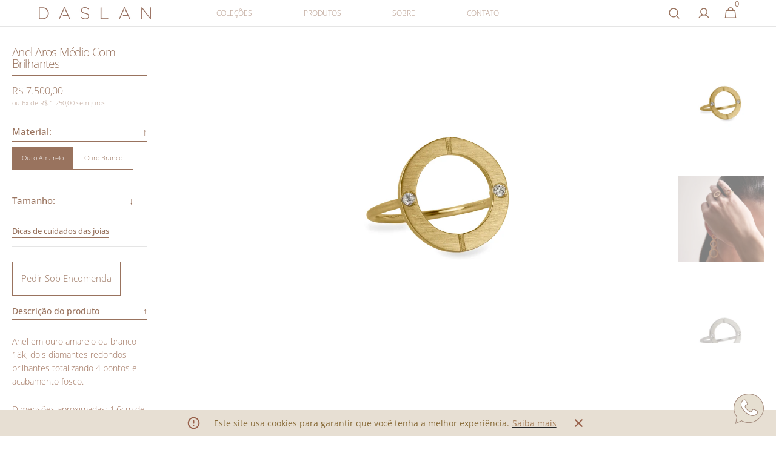

--- FILE ---
content_type: text/html; charset=utf-8
request_url: https://daslan.com.br/products/anel-aros-medio-com-brilhantes
body_size: 45611
content:
<!doctype html>
<html class="no-js" lang="pt-BR" data-scheme="light">
  <head>
    <meta charset="utf-8">
    <meta http-equiv="X-UA-Compatible" content="IE=edge">
    <meta name="viewport" content="width=device-width,initial-scale=1">
    <meta name="theme-color" content="">
    <link rel="canonical" href="https://daslan.com.br/products/anel-aros-medio-com-brilhantes">
    <link rel="preconnect" href="https://cdn.shopify.com" crossorigin><link rel="icon" type="image/png" href="//daslan.com.br/cdn/shop/files/certo-daslann.png?crop=center&height=32&v=1726148080&width=32"><link rel="preconnect" href="https://fonts.shopifycdn.com" crossorigin><title>Anel Aros Médio Com Brilhantes</title>

    
      <meta name="description" content="Anel Aros em ouro 18k ou ouro branco, com brilhantes de 0,1ct. Veja mais informações.">
    

    

<meta property="og:site_name" content="Daslan">
<meta property="og:url" content="https://daslan.com.br/products/anel-aros-medio-com-brilhantes">
<meta property="og:title" content="Anel Aros Médio Com Brilhantes">
<meta property="og:type" content="product">
<meta property="og:description" content="Anel Aros em ouro 18k ou ouro branco, com brilhantes de 0,1ct. Veja mais informações."><meta property="og:image" content="http://daslan.com.br/cdn/shop/files/anel-aros-medio-com-brilhantes-ouro-amarelo-18k-01.jpg?v=1697582716">
  <meta property="og:image:secure_url" content="https://daslan.com.br/cdn/shop/files/anel-aros-medio-com-brilhantes-ouro-amarelo-18k-01.jpg?v=1697582716">
  <meta property="og:image:width" content="2048">
  <meta property="og:image:height" content="2048"><meta property="og:price:amount" content="7.500,00">
  <meta property="og:price:currency" content="BRL"><meta name="twitter:card" content="summary_large_image">
<meta name="twitter:title" content="Anel Aros Médio Com Brilhantes">
<meta name="twitter:description" content="Anel Aros em ouro 18k ou ouro branco, com brilhantes de 0,1ct. Veja mais informações.">


    <script src="//daslan.com.br/cdn/shop/t/12/assets/constants.js?v=37383056447335370521711998444" defer="defer"></script>
    <script src="//daslan.com.br/cdn/shop/t/12/assets/pubsub.js?v=34180055027472970951711998460" defer="defer"></script>
    <script src="//daslan.com.br/cdn/shop/t/12/assets/global.js?v=161999790383450297701711998449" defer="defer"></script>

    <script>window.performance && window.performance.mark && window.performance.mark('shopify.content_for_header.start');</script><meta name="facebook-domain-verification" content="gt7o01w1ixy7q9d63h86hpxu8hp4h8">
<meta name="google-site-verification" content="d7ezRrvsWcLZNH5_GcN9RevD5re075fFJShuI29UPTw">
<meta id="shopify-digital-wallet" name="shopify-digital-wallet" content="/66463957210/digital_wallets/dialog">
<meta name="shopify-checkout-api-token" content="3351e079dbb53dcf0fcf31ff79bcce5c">
<meta id="in-context-paypal-metadata" data-shop-id="66463957210" data-venmo-supported="false" data-environment="production" data-locale="pt_BR" data-paypal-v4="true" data-currency="BRL">
<link rel="alternate" hreflang="x-default" href="https://daslan.com.br/products/anel-aros-medio-com-brilhantes">
<link rel="alternate" hreflang="pt" href="https://daslan.com.br/products/anel-aros-medio-com-brilhantes">
<link rel="alternate" hreflang="en" href="https://daslan.com.br/en/products/anel-aros-medio-com-brilhantes">
<link rel="alternate" type="application/json+oembed" href="https://daslan.com.br/products/anel-aros-medio-com-brilhantes.oembed">
<script async="async" src="/checkouts/internal/preloads.js?locale=pt-BR"></script>
<script id="shopify-features" type="application/json">{"accessToken":"3351e079dbb53dcf0fcf31ff79bcce5c","betas":["rich-media-storefront-analytics"],"domain":"daslan.com.br","predictiveSearch":true,"shopId":66463957210,"locale":"pt-br"}</script>
<script>var Shopify = Shopify || {};
Shopify.shop = "daniela-aslan-fine-jewelry.myshopify.com";
Shopify.locale = "pt-BR";
Shopify.currency = {"active":"BRL","rate":"1.0"};
Shopify.country = "BR";
Shopify.theme = {"name":"Cópia atualizada de Minimalista","id":140310905050,"schema_name":"Minimalista","schema_version":"1.0.3","theme_store_id":2316,"role":"main"};
Shopify.theme.handle = "null";
Shopify.theme.style = {"id":null,"handle":null};
Shopify.cdnHost = "daslan.com.br/cdn";
Shopify.routes = Shopify.routes || {};
Shopify.routes.root = "/";</script>
<script type="module">!function(o){(o.Shopify=o.Shopify||{}).modules=!0}(window);</script>
<script>!function(o){function n(){var o=[];function n(){o.push(Array.prototype.slice.apply(arguments))}return n.q=o,n}var t=o.Shopify=o.Shopify||{};t.loadFeatures=n(),t.autoloadFeatures=n()}(window);</script>
<script id="shop-js-analytics" type="application/json">{"pageType":"product"}</script>
<script defer="defer" async type="module" src="//daslan.com.br/cdn/shopifycloud/shop-js/modules/v2/client.init-shop-cart-sync_Rd2MozZh.pt-BR.esm.js"></script>
<script defer="defer" async type="module" src="//daslan.com.br/cdn/shopifycloud/shop-js/modules/v2/chunk.common_Bl7cq5VU.esm.js"></script>
<script type="module">
  await import("//daslan.com.br/cdn/shopifycloud/shop-js/modules/v2/client.init-shop-cart-sync_Rd2MozZh.pt-BR.esm.js");
await import("//daslan.com.br/cdn/shopifycloud/shop-js/modules/v2/chunk.common_Bl7cq5VU.esm.js");

  window.Shopify.SignInWithShop?.initShopCartSync?.({"fedCMEnabled":true,"windoidEnabled":true});

</script>
<script>(function() {
  var isLoaded = false;
  function asyncLoad() {
    if (isLoaded) return;
    isLoaded = true;
    var urls = ["https:\/\/because-scripts.s3.us-east-2.amazonaws.com\/prod\/because-widget\/widget.js?shop=daniela-aslan-fine-jewelry.myshopify.com","https:\/\/cdn.shopify.com\/s\/files\/1\/0033\/3538\/9233\/files\/pushdaddy_v101_test.js?shop=daniela-aslan-fine-jewelry.myshopify.com","https:\/\/app.adoric-om.com\/adoric.js?key=07bf01c2d239b1e872c987a405105135\u0026shop=daniela-aslan-fine-jewelry.myshopify.com","https:\/\/scripttags.jst.ai\/shopify_justuno_66463957210_5e787fd0-218f-11ef-8f51-e1ef0d5ff12a.js?shop=daniela-aslan-fine-jewelry.myshopify.com","\/\/cdn.shopify.com\/proxy\/225746259dbc6970dae768fbe49c0a145cf7cd0955df36658250085494ba2add\/daniela-aslan-fine-jewelry.bookthatapp.com\/javascripts\/bta-installed.js?shop=daniela-aslan-fine-jewelry.myshopify.com\u0026sp-cache-control=cHVibGljLCBtYXgtYWdlPTkwMA","\/\/cdn.shopify.com\/proxy\/0e316969299005bd98790f1b0f1178fe3689472752668720dfb45ed56d0eb60c\/daniela-aslan-fine-jewelry.bookthatapp.com\/sdk\/v1\/js\/bta-order-status-bootstrap.min.js?shop=daniela-aslan-fine-jewelry.myshopify.com\u0026sp-cache-control=cHVibGljLCBtYXgtYWdlPTkwMA","https:\/\/chimpstatic.com\/mcjs-connected\/js\/users\/bbcd8c2e6bd985f38496e95d1\/f22d4b9cbeed05630b627431e.js?shop=daniela-aslan-fine-jewelry.myshopify.com"];
    for (var i = 0; i < urls.length; i++) {
      var s = document.createElement('script');
      s.type = 'text/javascript';
      s.async = true;
      s.src = urls[i];
      var x = document.getElementsByTagName('script')[0];
      x.parentNode.insertBefore(s, x);
    }
  };
  if(window.attachEvent) {
    window.attachEvent('onload', asyncLoad);
  } else {
    window.addEventListener('load', asyncLoad, false);
  }
})();</script>
<script id="__st">var __st={"a":66463957210,"offset":-10800,"reqid":"85767a26-eeb0-4055-8e3f-026b008a3361-1768835506","pageurl":"daslan.com.br\/products\/anel-aros-medio-com-brilhantes","u":"0656fb41cfb0","p":"product","rtyp":"product","rid":7915868487898};</script>
<script>window.ShopifyPaypalV4VisibilityTracking = true;</script>
<script id="form-persister">!function(){'use strict';const t='contact',e='new_comment',n=[[t,t],['blogs',e],['comments',e],[t,'customer']],o='password',r='form_key',c=['recaptcha-v3-token','g-recaptcha-response','h-captcha-response',o],s=()=>{try{return window.sessionStorage}catch{return}},i='__shopify_v',u=t=>t.elements[r],a=function(){const t=[...n].map((([t,e])=>`form[action*='/${t}']:not([data-nocaptcha='true']) input[name='form_type'][value='${e}']`)).join(',');var e;return e=t,()=>e?[...document.querySelectorAll(e)].map((t=>t.form)):[]}();function m(t){const e=u(t);a().includes(t)&&(!e||!e.value)&&function(t){try{if(!s())return;!function(t){const e=s();if(!e)return;const n=u(t);if(!n)return;const o=n.value;o&&e.removeItem(o)}(t);const e=Array.from(Array(32),(()=>Math.random().toString(36)[2])).join('');!function(t,e){u(t)||t.append(Object.assign(document.createElement('input'),{type:'hidden',name:r})),t.elements[r].value=e}(t,e),function(t,e){const n=s();if(!n)return;const r=[...t.querySelectorAll(`input[type='${o}']`)].map((({name:t})=>t)),u=[...c,...r],a={};for(const[o,c]of new FormData(t).entries())u.includes(o)||(a[o]=c);n.setItem(e,JSON.stringify({[i]:1,action:t.action,data:a}))}(t,e)}catch(e){console.error('failed to persist form',e)}}(t)}const f=t=>{if('true'===t.dataset.persistBound)return;const e=function(t,e){const n=function(t){return'function'==typeof t.submit?t.submit:HTMLFormElement.prototype.submit}(t).bind(t);return function(){let t;return()=>{t||(t=!0,(()=>{try{e(),n()}catch(t){(t=>{console.error('form submit failed',t)})(t)}})(),setTimeout((()=>t=!1),250))}}()}(t,(()=>{m(t)}));!function(t,e){if('function'==typeof t.submit&&'function'==typeof e)try{t.submit=e}catch{}}(t,e),t.addEventListener('submit',(t=>{t.preventDefault(),e()})),t.dataset.persistBound='true'};!function(){function t(t){const e=(t=>{const e=t.target;return e instanceof HTMLFormElement?e:e&&e.form})(t);e&&m(e)}document.addEventListener('submit',t),document.addEventListener('DOMContentLoaded',(()=>{const e=a();for(const t of e)f(t);var n;n=document.body,new window.MutationObserver((t=>{for(const e of t)if('childList'===e.type&&e.addedNodes.length)for(const t of e.addedNodes)1===t.nodeType&&'FORM'===t.tagName&&a().includes(t)&&f(t)})).observe(n,{childList:!0,subtree:!0,attributes:!1}),document.removeEventListener('submit',t)}))}()}();</script>
<script integrity="sha256-4kQ18oKyAcykRKYeNunJcIwy7WH5gtpwJnB7kiuLZ1E=" data-source-attribution="shopify.loadfeatures" defer="defer" src="//daslan.com.br/cdn/shopifycloud/storefront/assets/storefront/load_feature-a0a9edcb.js" crossorigin="anonymous"></script>
<script data-source-attribution="shopify.dynamic_checkout.dynamic.init">var Shopify=Shopify||{};Shopify.PaymentButton=Shopify.PaymentButton||{isStorefrontPortableWallets:!0,init:function(){window.Shopify.PaymentButton.init=function(){};var t=document.createElement("script");t.src="https://daslan.com.br/cdn/shopifycloud/portable-wallets/latest/portable-wallets.pt-br.js",t.type="module",document.head.appendChild(t)}};
</script>
<script data-source-attribution="shopify.dynamic_checkout.buyer_consent">
  function portableWalletsHideBuyerConsent(e){var t=document.getElementById("shopify-buyer-consent"),n=document.getElementById("shopify-subscription-policy-button");t&&n&&(t.classList.add("hidden"),t.setAttribute("aria-hidden","true"),n.removeEventListener("click",e))}function portableWalletsShowBuyerConsent(e){var t=document.getElementById("shopify-buyer-consent"),n=document.getElementById("shopify-subscription-policy-button");t&&n&&(t.classList.remove("hidden"),t.removeAttribute("aria-hidden"),n.addEventListener("click",e))}window.Shopify?.PaymentButton&&(window.Shopify.PaymentButton.hideBuyerConsent=portableWalletsHideBuyerConsent,window.Shopify.PaymentButton.showBuyerConsent=portableWalletsShowBuyerConsent);
</script>
<script data-source-attribution="shopify.dynamic_checkout.cart.bootstrap">document.addEventListener("DOMContentLoaded",(function(){function t(){return document.querySelector("shopify-accelerated-checkout-cart, shopify-accelerated-checkout")}if(t())Shopify.PaymentButton.init();else{new MutationObserver((function(e,n){t()&&(Shopify.PaymentButton.init(),n.disconnect())})).observe(document.body,{childList:!0,subtree:!0})}}));
</script>
<link id="shopify-accelerated-checkout-styles" rel="stylesheet" media="screen" href="https://daslan.com.br/cdn/shopifycloud/portable-wallets/latest/accelerated-checkout-backwards-compat.css" crossorigin="anonymous">
<style id="shopify-accelerated-checkout-cart">
        #shopify-buyer-consent {
  margin-top: 1em;
  display: inline-block;
  width: 100%;
}

#shopify-buyer-consent.hidden {
  display: none;
}

#shopify-subscription-policy-button {
  background: none;
  border: none;
  padding: 0;
  text-decoration: underline;
  font-size: inherit;
  cursor: pointer;
}

#shopify-subscription-policy-button::before {
  box-shadow: none;
}

      </style>
<script id="sections-script" data-sections="main-product,header,footer" defer="defer" src="//daslan.com.br/cdn/shop/t/12/compiled_assets/scripts.js?v=2802"></script>
<script>window.performance && window.performance.mark && window.performance.mark('shopify.content_for_header.end');</script>

    <style data-shopify>
          @font-face {
  font-family: "Open Sans";
  font-weight: 400;
  font-style: normal;
  font-display: swap;
  src: url("//daslan.com.br/cdn/fonts/open_sans/opensans_n4.c32e4d4eca5273f6d4ee95ddf54b5bbb75fc9b61.woff2") format("woff2"),
       url("//daslan.com.br/cdn/fonts/open_sans/opensans_n4.5f3406f8d94162b37bfa232b486ac93ee892406d.woff") format("woff");
}

          @font-face {
  font-family: "Open Sans";
  font-weight: 300;
  font-style: normal;
  font-display: swap;
  src: url("//daslan.com.br/cdn/fonts/open_sans/opensans_n3.b10466eda05a6b2d1ef0f6ba490dcecf7588dd78.woff2") format("woff2"),
       url("//daslan.com.br/cdn/fonts/open_sans/opensans_n3.056c4b5dddadba7018747bd50fdaa80430e21710.woff") format("woff");
}

          @font-face {
  font-family: "Open Sans";
  font-weight: 300;
  font-style: normal;
  font-display: swap;
  src: url("//daslan.com.br/cdn/fonts/open_sans/opensans_n3.b10466eda05a6b2d1ef0f6ba490dcecf7588dd78.woff2") format("woff2"),
       url("//daslan.com.br/cdn/fonts/open_sans/opensans_n3.056c4b5dddadba7018747bd50fdaa80430e21710.woff") format("woff");
}

          @font-face {
  font-family: "Open Sans";
  font-weight: 300;
  font-style: normal;
  font-display: swap;
  src: url("//daslan.com.br/cdn/fonts/open_sans/opensans_n3.b10466eda05a6b2d1ef0f6ba490dcecf7588dd78.woff2") format("woff2"),
       url("//daslan.com.br/cdn/fonts/open_sans/opensans_n3.056c4b5dddadba7018747bd50fdaa80430e21710.woff") format("woff");
}

          @font-face {
  font-family: "Open Sans";
  font-weight: 400;
  font-style: normal;
  font-display: swap;
  src: url("//daslan.com.br/cdn/fonts/open_sans/opensans_n4.c32e4d4eca5273f6d4ee95ddf54b5bbb75fc9b61.woff2") format("woff2"),
       url("//daslan.com.br/cdn/fonts/open_sans/opensans_n4.5f3406f8d94162b37bfa232b486ac93ee892406d.woff") format("woff");
}

          @font-face {
  font-family: "Open Sans";
  font-weight: 300;
  font-style: normal;
  font-display: swap;
  src: url("//daslan.com.br/cdn/fonts/open_sans/opensans_n3.b10466eda05a6b2d1ef0f6ba490dcecf7588dd78.woff2") format("woff2"),
       url("//daslan.com.br/cdn/fonts/open_sans/opensans_n3.056c4b5dddadba7018747bd50fdaa80430e21710.woff") format("woff");
}

          @font-face {
  font-family: "Open Sans";
  font-weight: 400;
  font-style: normal;
  font-display: swap;
  src: url("//daslan.com.br/cdn/fonts/open_sans/opensans_n4.c32e4d4eca5273f6d4ee95ddf54b5bbb75fc9b61.woff2") format("woff2"),
       url("//daslan.com.br/cdn/fonts/open_sans/opensans_n4.5f3406f8d94162b37bfa232b486ac93ee892406d.woff") format("woff");
}

          @font-face {
  font-family: "Open Sans";
  font-weight: 500;
  font-style: normal;
  font-display: swap;
  src: url("//daslan.com.br/cdn/fonts/open_sans/opensans_n5.500dcf21ddee5bc5855ad3a20394d3bc363c217c.woff2") format("woff2"),
       url("//daslan.com.br/cdn/fonts/open_sans/opensans_n5.af1a06d824dccfb4d400ba874ef19176651ec834.woff") format("woff");
}

          @font-face {
  font-family: "Open Sans";
  font-weight: 700;
  font-style: normal;
  font-display: swap;
  src: url("//daslan.com.br/cdn/fonts/open_sans/opensans_n7.a9393be1574ea8606c68f4441806b2711d0d13e4.woff2") format("woff2"),
       url("//daslan.com.br/cdn/fonts/open_sans/opensans_n7.7b8af34a6ebf52beb1a4c1d8c73ad6910ec2e553.woff") format("woff");
}

          @font-face {
  font-family: "Open Sans";
  font-weight: 400;
  font-style: italic;
  font-display: swap;
  src: url("//daslan.com.br/cdn/fonts/open_sans/opensans_i4.6f1d45f7a46916cc95c694aab32ecbf7509cbf33.woff2") format("woff2"),
       url("//daslan.com.br/cdn/fonts/open_sans/opensans_i4.4efaa52d5a57aa9a57c1556cc2b7465d18839daa.woff") format("woff");
}

          @font-face {
  font-family: "Open Sans";
  font-weight: 300;
  font-style: italic;
  font-display: swap;
  src: url("//daslan.com.br/cdn/fonts/open_sans/opensans_i3.853ebda1c5f31329bb2a566ea7797548807a48bf.woff2") format("woff2"),
       url("//daslan.com.br/cdn/fonts/open_sans/opensans_i3.3359d7c8c5a869c65cb7df3aa76a8d52237b1b65.woff") format("woff");
}

          @font-face {
  font-family: "Open Sans";
  font-weight: 700;
  font-style: italic;
  font-display: swap;
  src: url("//daslan.com.br/cdn/fonts/open_sans/opensans_i7.916ced2e2ce15f7fcd95d196601a15e7b89ee9a4.woff2") format("woff2"),
       url("//daslan.com.br/cdn/fonts/open_sans/opensans_i7.99a9cff8c86ea65461de497ade3d515a98f8b32a.woff") format("woff");
}


          
        :root,
          	[data-scheme=light] .color-background-1 {
          		--color-background: 255,255,255;
              --color-background-secondary: 244,244,244;
          		
          			--gradient-background: #ffffff;
          		
          		--color-foreground: 40, 40, 40;
          		--color-foreground-secondary: 105, 105, 105;
          		--color-foreground-title: 40, 40, 40;

          		--color-button-text: 249, 249, 249;
          		--color-button-text-hover: 249, 249, 249;
          		--color-button: 40, 40, 40;
          		--color-button-hover: 53, 53, 53;

          		--color-button-secondary: 249, 249, 249;
          		--color-button-secondary-hover: 238, 238, 238;
          		--color-button-secondary-text: 40, 40, 40;
          		--color-button-secondary-text-hover: 40, 40, 40;

          		--color-button-tertiary-text: 40, 40, 40;
          		--color-button-tertiary-text-hover: 249, 249, 249;
          		--color-button-tertiary: 40, 40, 40;
          		--color-button-tertiary-hover: 40, 40, 40;

          		--color-overlay: 0, 0, 0;
          		--color-border-input: 229, 229, 229;
          		--color-border-input-hover: 229, 229, 229;
          		--color-background-input: 244, 244, 244;
          		--color-background-input-hover: 229, 229, 229;
          		--color-border: 229, 229, 229;
          	}
          	@media (prefers-color-scheme: light) {
        	:root,
          		[data-scheme=auto] .color-background-1 {
          			--color-background: 255,255,255;
                --color-background-secondaryu: 244,244,244;
          			
          				--gradient-background: #ffffff;
          			
          			--color-foreground: 40, 40, 40;
          			--color-foreground-secondary: 105, 105, 105;
          			--color-foreground-title: 40, 40, 40;

          			--color-button-text: 249, 249, 249;
          			--color-button-text-hover: 249, 249, 249;
          			--color-button: 40, 40, 40;
          			--color-button-hover: 53, 53, 53;

          			--color-button-secondary: 249, 249, 249;
          			--color-button-secondary-hover: 238, 238, 238;
          			--color-button-secondary-text: 40, 40, 40;
          			--color-button-secondary-text-hover: 40, 40, 40;

          			--color-button-tertiary-text: 40, 40, 40;
          			--color-button-tertiary-text-hover: 249, 249, 249;
          			--color-button-tertiary: 40, 40, 40;
          			--color-button-tertiary-hover: 40, 40, 40;

          			--color-overlay: 0, 0, 0;
          			--color-border-input: 229, 229, 229;
          			--color-border-input-hover: 229, 229, 229;
          			--color-background-input: 244, 244, 244;
          			--color-background-input-hover: 229, 229, 229;
          			--color-border: 229, 229, 229;
          		}
          	}
          
        
          	[data-scheme=light] .color-background-2 {
          		--color-background: 244,244,244;
              --color-background-secondary: 249,249,249;
          		
          			--gradient-background: #f4f4f4;
          		
          		--color-foreground: 40, 40, 40;
          		--color-foreground-secondary: 105, 105, 105;
          		--color-foreground-title: 40, 40, 40;

          		--color-button-text: 249, 249, 249;
          		--color-button-text-hover: 249, 249, 249;
          		--color-button: 40, 40, 40;
          		--color-button-hover: 53, 53, 53;

          		--color-button-secondary: 249, 249, 249;
          		--color-button-secondary-hover: 238, 238, 238;
          		--color-button-secondary-text: 40, 40, 40;
          		--color-button-secondary-text-hover: 40, 40, 40;

          		--color-button-tertiary-text: 40, 40, 40;
          		--color-button-tertiary-text-hover: 249, 249, 249;
          		--color-button-tertiary: 40, 40, 40;
          		--color-button-tertiary-hover: 40, 40, 40;

          		--color-overlay: 0, 0, 0;
          		--color-border-input: 229, 229, 229;
          		--color-border-input-hover: 229, 229, 229;
          		--color-background-input: 244, 244, 244;
          		--color-background-input-hover: 229, 229, 229;
          		--color-border: 229, 229, 229;
          	}
          	@media (prefers-color-scheme: light) {
        	
          		[data-scheme=auto] .color-background-2 {
          			--color-background: 244,244,244;
                --color-background-secondaryu: 249,249,249;
          			
          				--gradient-background: #f4f4f4;
          			
          			--color-foreground: 40, 40, 40;
          			--color-foreground-secondary: 105, 105, 105;
          			--color-foreground-title: 40, 40, 40;

          			--color-button-text: 249, 249, 249;
          			--color-button-text-hover: 249, 249, 249;
          			--color-button: 40, 40, 40;
          			--color-button-hover: 53, 53, 53;

          			--color-button-secondary: 249, 249, 249;
          			--color-button-secondary-hover: 238, 238, 238;
          			--color-button-secondary-text: 40, 40, 40;
          			--color-button-secondary-text-hover: 40, 40, 40;

          			--color-button-tertiary-text: 40, 40, 40;
          			--color-button-tertiary-text-hover: 249, 249, 249;
          			--color-button-tertiary: 40, 40, 40;
          			--color-button-tertiary-hover: 40, 40, 40;

          			--color-overlay: 0, 0, 0;
          			--color-border-input: 229, 229, 229;
          			--color-border-input-hover: 229, 229, 229;
          			--color-background-input: 244, 244, 244;
          			--color-background-input-hover: 229, 229, 229;
          			--color-border: 229, 229, 229;
          		}
          	}
          
        
          	[data-scheme=light] .color-background-3 {
          		--color-background: 40,40,40;
              --color-background-secondary: 31,31,31;
          		
          			--gradient-background: #282828;
          		
          		--color-foreground: 249, 249, 249;
          		--color-foreground-secondary: 169, 169, 169;
          		--color-foreground-title: 249, 249, 249;

          		--color-button-text: 249, 249, 249;
          		--color-button-text-hover: 249, 249, 249;
          		--color-button: 40, 40, 40;
          		--color-button-hover: 53, 53, 53;

          		--color-button-secondary: 249, 249, 249;
          		--color-button-secondary-hover: 238, 238, 238;
          		--color-button-secondary-text: 40, 40, 40;
          		--color-button-secondary-text-hover: 40, 40, 40;

          		--color-button-tertiary-text: 40, 40, 40;
          		--color-button-tertiary-text-hover: 249, 249, 249;
          		--color-button-tertiary: 40, 40, 40;
          		--color-button-tertiary-hover: 40, 40, 40;

          		--color-overlay: 105, 105, 105;
          		--color-border-input: 62, 62, 62;
          		--color-border-input-hover: 62, 62, 62;
          		--color-background-input: 53, 53, 53;
          		--color-background-input-hover: 62, 62, 62;
          		--color-border: 62, 62, 62;
          	}
          	@media (prefers-color-scheme: light) {
        	
          		[data-scheme=auto] .color-background-3 {
          			--color-background: 40,40,40;
                --color-background-secondaryu: 31,31,31;
          			
          				--gradient-background: #282828;
          			
          			--color-foreground: 249, 249, 249;
          			--color-foreground-secondary: 169, 169, 169;
          			--color-foreground-title: 249, 249, 249;

          			--color-button-text: 249, 249, 249;
          			--color-button-text-hover: 249, 249, 249;
          			--color-button: 40, 40, 40;
          			--color-button-hover: 53, 53, 53;

          			--color-button-secondary: 249, 249, 249;
          			--color-button-secondary-hover: 238, 238, 238;
          			--color-button-secondary-text: 40, 40, 40;
          			--color-button-secondary-text-hover: 40, 40, 40;

          			--color-button-tertiary-text: 40, 40, 40;
          			--color-button-tertiary-text-hover: 249, 249, 249;
          			--color-button-tertiary: 40, 40, 40;
          			--color-button-tertiary-hover: 40, 40, 40;

          			--color-overlay: 105, 105, 105;
          			--color-border-input: 62, 62, 62;
          			--color-border-input-hover: 62, 62, 62;
          			--color-background-input: 53, 53, 53;
          			--color-background-input-hover: 62, 62, 62;
          			--color-border: 62, 62, 62;
          		}
          	}
          
        
          	[data-scheme=light] .color-background-4 {
          		--color-background: 31,31,31;
              --color-background-secondary: 40,40,40;
          		
          			--gradient-background: #1f1f1f;
          		
          		--color-foreground: 249, 249, 249;
          		--color-foreground-secondary: 169, 169, 169;
          		--color-foreground-title: 249, 249, 249;

          		--color-button-text: 249, 249, 249;
          		--color-button-text-hover: 249, 249, 249;
          		--color-button: 40, 40, 40;
          		--color-button-hover: 53, 53, 53;

          		--color-button-secondary: 249, 249, 249;
          		--color-button-secondary-hover: 238, 238, 238;
          		--color-button-secondary-text: 40, 40, 40;
          		--color-button-secondary-text-hover: 40, 40, 40;

          		--color-button-tertiary-text: 40, 40, 40;
          		--color-button-tertiary-text-hover: 249, 249, 249;
          		--color-button-tertiary: 40, 40, 40;
          		--color-button-tertiary-hover: 40, 40, 40;

          		--color-overlay: 0, 0, 0;
          		--color-border-input: 62, 62, 62;
          		--color-border-input-hover: 62, 62, 62;
          		--color-background-input: 53, 53, 53;
          		--color-background-input-hover: 62, 62, 62;
          		--color-border: 62, 62, 62;
          	}
          	@media (prefers-color-scheme: light) {
        	
          		[data-scheme=auto] .color-background-4 {
          			--color-background: 31,31,31;
                --color-background-secondaryu: 40,40,40;
          			
          				--gradient-background: #1f1f1f;
          			
          			--color-foreground: 249, 249, 249;
          			--color-foreground-secondary: 169, 169, 169;
          			--color-foreground-title: 249, 249, 249;

          			--color-button-text: 249, 249, 249;
          			--color-button-text-hover: 249, 249, 249;
          			--color-button: 40, 40, 40;
          			--color-button-hover: 53, 53, 53;

          			--color-button-secondary: 249, 249, 249;
          			--color-button-secondary-hover: 238, 238, 238;
          			--color-button-secondary-text: 40, 40, 40;
          			--color-button-secondary-text-hover: 40, 40, 40;

          			--color-button-tertiary-text: 40, 40, 40;
          			--color-button-tertiary-text-hover: 249, 249, 249;
          			--color-button-tertiary: 40, 40, 40;
          			--color-button-tertiary-hover: 40, 40, 40;

          			--color-overlay: 0, 0, 0;
          			--color-border-input: 62, 62, 62;
          			--color-border-input-hover: 62, 62, 62;
          			--color-background-input: 53, 53, 53;
          			--color-background-input-hover: 62, 62, 62;
          			--color-border: 62, 62, 62;
          		}
          	}
          
        
          	[data-scheme=light] .color-scheme-8336f456-e8b6-4d92-842e-3f2503c673bb {
          		--color-background: 249,249,249;
              --color-background-secondary: 244,244,244;
          		
          			--gradient-background: #f9f9f9;
          		
          		--color-foreground: 155, 116, 100;
          		--color-foreground-secondary: 155, 116, 100;
          		--color-foreground-title: 155, 116, 100;

          		--color-button-text: 155, 116, 100;
          		--color-button-text-hover: 249, 249, 249;
          		--color-button: 0, 0, 0;
          		--color-button-hover: 0, 0, 0;

          		--color-button-secondary: 147, 99, 80;
          		--color-button-secondary-hover: 155, 116, 100;
          		--color-button-secondary-text: 255, 255, 255;
          		--color-button-secondary-text-hover: 155, 116, 100;

          		--color-button-tertiary-text: 0, 0, 0;
          		--color-button-tertiary-text-hover: 249, 249, 249;
          		--color-button-tertiary: 0, 0, 0;
          		--color-button-tertiary-hover: 255, 255, 255;

          		--color-overlay: 155, 116, 100;
          		--color-border-input: 229, 229, 229;
          		--color-border-input-hover: 229, 229, 229;
          		--color-background-input: 244, 244, 244;
          		--color-background-input-hover: 229, 229, 229;
          		--color-border: 229, 229, 229;
          	}
          	@media (prefers-color-scheme: light) {
        	
          		[data-scheme=auto] .color-scheme-8336f456-e8b6-4d92-842e-3f2503c673bb {
          			--color-background: 249,249,249;
                --color-background-secondaryu: 244,244,244;
          			
          				--gradient-background: #f9f9f9;
          			
          			--color-foreground: 155, 116, 100;
          			--color-foreground-secondary: 155, 116, 100;
          			--color-foreground-title: 155, 116, 100;

          			--color-button-text: 155, 116, 100;
          			--color-button-text-hover: 249, 249, 249;
          			--color-button: 0, 0, 0;
          			--color-button-hover: 0, 0, 0;

          			--color-button-secondary: 147, 99, 80;
          			--color-button-secondary-hover: 155, 116, 100;
          			--color-button-secondary-text: 255, 255, 255;
          			--color-button-secondary-text-hover: 155, 116, 100;

          			--color-button-tertiary-text: 0, 0, 0;
          			--color-button-tertiary-text-hover: 249, 249, 249;
          			--color-button-tertiary: 0, 0, 0;
          			--color-button-tertiary-hover: 255, 255, 255;

          			--color-overlay: 155, 116, 100;
          			--color-border-input: 229, 229, 229;
          			--color-border-input-hover: 229, 229, 229;
          			--color-background-input: 244, 244, 244;
          			--color-background-input-hover: 229, 229, 229;
          			--color-border: 229, 229, 229;
          		}
          	}
          
        
          	[data-scheme=light] .color-scheme-681ff19b-ae3b-497d-8aa3-8780168a225b {
          		--color-background: 187,156,140;
              --color-background-secondary: 187,156,140;
          		
          			--gradient-background: #bb9c8c;
          		
          		--color-foreground: 255, 255, 255;
          		--color-foreground-secondary: 255, 255, 255;
          		--color-foreground-title: 255, 255, 255;

          		--color-button-text: 249, 249, 249;
          		--color-button-text-hover: 249, 249, 249;
          		--color-button: 255, 255, 255;
          		--color-button-hover: 255, 255, 255;

          		--color-button-secondary: 249, 249, 249;
          		--color-button-secondary-hover: 238, 238, 238;
          		--color-button-secondary-text: 40, 40, 40;
          		--color-button-secondary-text-hover: 40, 40, 40;

          		--color-button-tertiary-text: 40, 40, 40;
          		--color-button-tertiary-text-hover: 249, 249, 249;
          		--color-button-tertiary: 40, 40, 40;
          		--color-button-tertiary-hover: 40, 40, 40;

          		--color-overlay: 0, 0, 0;
          		--color-border-input: 229, 229, 229;
          		--color-border-input-hover: 229, 229, 229;
          		--color-background-input: 244, 244, 244;
          		--color-background-input-hover: 229, 229, 229;
          		--color-border: 229, 229, 229;
          	}
          	@media (prefers-color-scheme: light) {
        	
          		[data-scheme=auto] .color-scheme-681ff19b-ae3b-497d-8aa3-8780168a225b {
          			--color-background: 187,156,140;
                --color-background-secondaryu: 187,156,140;
          			
          				--gradient-background: #bb9c8c;
          			
          			--color-foreground: 255, 255, 255;
          			--color-foreground-secondary: 255, 255, 255;
          			--color-foreground-title: 255, 255, 255;

          			--color-button-text: 249, 249, 249;
          			--color-button-text-hover: 249, 249, 249;
          			--color-button: 255, 255, 255;
          			--color-button-hover: 255, 255, 255;

          			--color-button-secondary: 249, 249, 249;
          			--color-button-secondary-hover: 238, 238, 238;
          			--color-button-secondary-text: 40, 40, 40;
          			--color-button-secondary-text-hover: 40, 40, 40;

          			--color-button-tertiary-text: 40, 40, 40;
          			--color-button-tertiary-text-hover: 249, 249, 249;
          			--color-button-tertiary: 40, 40, 40;
          			--color-button-tertiary-hover: 40, 40, 40;

          			--color-overlay: 0, 0, 0;
          			--color-border-input: 229, 229, 229;
          			--color-border-input-hover: 229, 229, 229;
          			--color-background-input: 244, 244, 244;
          			--color-background-input-hover: 229, 229, 229;
          			--color-border: 229, 229, 229;
          		}
          	}
          
        
          	[data-scheme=light] .color-scheme-415004c0-28d7-4a50-9c30-97e770edc941 {
          		--color-background: 249,249,249;
              --color-background-secondary: 244,244,244;
          		
          			--gradient-background: #f9f9f9;
          		
          		--color-foreground: 40, 40, 40;
          		--color-foreground-secondary: 105, 105, 105;
          		--color-foreground-title: 40, 40, 40;

          		--color-button-text: 182, 46, 46;
          		--color-button-text-hover: 249, 249, 249;
          		--color-button: 0, 0, 0;
          		--color-button-hover: 53, 53, 53;

          		--color-button-secondary: 249, 249, 249;
          		--color-button-secondary-hover: 238, 238, 238;
          		--color-button-secondary-text: 40, 40, 40;
          		--color-button-secondary-text-hover: 40, 40, 40;

          		--color-button-tertiary-text: 40, 40, 40;
          		--color-button-tertiary-text-hover: 249, 249, 249;
          		--color-button-tertiary: 40, 40, 40;
          		--color-button-tertiary-hover: 40, 40, 40;

          		--color-overlay: 0, 0, 0;
          		--color-border-input: 229, 229, 229;
          		--color-border-input-hover: 229, 229, 229;
          		--color-background-input: 244, 244, 244;
          		--color-background-input-hover: 229, 229, 229;
          		--color-border: 229, 229, 229;
          	}
          	@media (prefers-color-scheme: light) {
        	
          		[data-scheme=auto] .color-scheme-415004c0-28d7-4a50-9c30-97e770edc941 {
          			--color-background: 249,249,249;
                --color-background-secondaryu: 244,244,244;
          			
          				--gradient-background: #f9f9f9;
          			
          			--color-foreground: 40, 40, 40;
          			--color-foreground-secondary: 105, 105, 105;
          			--color-foreground-title: 40, 40, 40;

          			--color-button-text: 182, 46, 46;
          			--color-button-text-hover: 249, 249, 249;
          			--color-button: 0, 0, 0;
          			--color-button-hover: 53, 53, 53;

          			--color-button-secondary: 249, 249, 249;
          			--color-button-secondary-hover: 238, 238, 238;
          			--color-button-secondary-text: 40, 40, 40;
          			--color-button-secondary-text-hover: 40, 40, 40;

          			--color-button-tertiary-text: 40, 40, 40;
          			--color-button-tertiary-text-hover: 249, 249, 249;
          			--color-button-tertiary: 40, 40, 40;
          			--color-button-tertiary-hover: 40, 40, 40;

          			--color-overlay: 0, 0, 0;
          			--color-border-input: 229, 229, 229;
          			--color-border-input-hover: 229, 229, 229;
          			--color-background-input: 244, 244, 244;
          			--color-background-input-hover: 229, 229, 229;
          			--color-border: 229, 229, 229;
          		}
          	}
          
        
          	[data-scheme=light] .color-scheme-8f8f5ed6-01b1-4773-8f0f-3989115ec2a4 {
          		--color-background: 249,249,249;
              --color-background-secondary: 244,244,244;
          		
          			--gradient-background: #f9f9f9;
          		
          		--color-foreground: 40, 40, 40;
          		--color-foreground-secondary: 105, 105, 105;
          		--color-foreground-title: 40, 40, 40;

          		--color-button-text: 249, 249, 249;
          		--color-button-text-hover: 249, 249, 249;
          		--color-button: 40, 40, 40;
          		--color-button-hover: 53, 53, 53;

          		--color-button-secondary: 249, 249, 249;
          		--color-button-secondary-hover: 238, 238, 238;
          		--color-button-secondary-text: 40, 40, 40;
          		--color-button-secondary-text-hover: 40, 40, 40;

          		--color-button-tertiary-text: 40, 40, 40;
          		--color-button-tertiary-text-hover: 249, 249, 249;
          		--color-button-tertiary: 40, 40, 40;
          		--color-button-tertiary-hover: 40, 40, 40;

          		--color-overlay: 0, 0, 0;
          		--color-border-input: 229, 229, 229;
          		--color-border-input-hover: 229, 229, 229;
          		--color-background-input: 244, 244, 244;
          		--color-background-input-hover: 229, 229, 229;
          		--color-border: 229, 229, 229;
          	}
          	@media (prefers-color-scheme: light) {
        	
          		[data-scheme=auto] .color-scheme-8f8f5ed6-01b1-4773-8f0f-3989115ec2a4 {
          			--color-background: 249,249,249;
                --color-background-secondaryu: 244,244,244;
          			
          				--gradient-background: #f9f9f9;
          			
          			--color-foreground: 40, 40, 40;
          			--color-foreground-secondary: 105, 105, 105;
          			--color-foreground-title: 40, 40, 40;

          			--color-button-text: 249, 249, 249;
          			--color-button-text-hover: 249, 249, 249;
          			--color-button: 40, 40, 40;
          			--color-button-hover: 53, 53, 53;

          			--color-button-secondary: 249, 249, 249;
          			--color-button-secondary-hover: 238, 238, 238;
          			--color-button-secondary-text: 40, 40, 40;
          			--color-button-secondary-text-hover: 40, 40, 40;

          			--color-button-tertiary-text: 40, 40, 40;
          			--color-button-tertiary-text-hover: 249, 249, 249;
          			--color-button-tertiary: 40, 40, 40;
          			--color-button-tertiary-hover: 40, 40, 40;

          			--color-overlay: 0, 0, 0;
          			--color-border-input: 229, 229, 229;
          			--color-border-input-hover: 229, 229, 229;
          			--color-background-input: 244, 244, 244;
          			--color-background-input-hover: 229, 229, 229;
          			--color-border: 229, 229, 229;
          		}
          	}
          
        
          	[data-scheme=light] .color-scheme-08338daa-e7d3-4181-afd9-944f94f48963 {
          		--color-background: 255,255,255;
              --color-background-secondary: 255,255,255;
          		
          			--gradient-background: #ffffff;
          		
          		--color-foreground: 175, 151, 136;
          		--color-foreground-secondary: 147, 124, 109;
          		--color-foreground-title: 169, 143, 127;

          		--color-button-text: 249, 249, 249;
          		--color-button-text-hover: 249, 249, 249;
          		--color-button: 187, 156, 140;
          		--color-button-hover: 255, 255, 255;

          		--color-button-secondary: 169, 143, 127;
          		--color-button-secondary-hover: 169, 143, 127;
          		--color-button-secondary-text: 255, 255, 255;
          		--color-button-secondary-text-hover: 255, 255, 255;

          		--color-button-tertiary-text: 158, 134, 119;
          		--color-button-tertiary-text-hover: 249, 249, 249;
          		--color-button-tertiary: 169, 143, 127;
          		--color-button-tertiary-hover: 175, 151, 136;

          		--color-overlay: 0, 0, 0;
          		--color-border-input: 229, 229, 229;
          		--color-border-input-hover: 229, 229, 229;
          		--color-background-input: 244, 244, 244;
          		--color-background-input-hover: 229, 229, 229;
          		--color-border: 229, 229, 229;
          	}
          	@media (prefers-color-scheme: light) {
        	
          		[data-scheme=auto] .color-scheme-08338daa-e7d3-4181-afd9-944f94f48963 {
          			--color-background: 255,255,255;
                --color-background-secondaryu: 255,255,255;
          			
          				--gradient-background: #ffffff;
          			
          			--color-foreground: 175, 151, 136;
          			--color-foreground-secondary: 147, 124, 109;
          			--color-foreground-title: 169, 143, 127;

          			--color-button-text: 249, 249, 249;
          			--color-button-text-hover: 249, 249, 249;
          			--color-button: 187, 156, 140;
          			--color-button-hover: 255, 255, 255;

          			--color-button-secondary: 169, 143, 127;
          			--color-button-secondary-hover: 169, 143, 127;
          			--color-button-secondary-text: 255, 255, 255;
          			--color-button-secondary-text-hover: 255, 255, 255;

          			--color-button-tertiary-text: 158, 134, 119;
          			--color-button-tertiary-text-hover: 249, 249, 249;
          			--color-button-tertiary: 169, 143, 127;
          			--color-button-tertiary-hover: 175, 151, 136;

          			--color-overlay: 0, 0, 0;
          			--color-border-input: 229, 229, 229;
          			--color-border-input-hover: 229, 229, 229;
          			--color-background-input: 244, 244, 244;
          			--color-background-input-hover: 229, 229, 229;
          			--color-border: 229, 229, 229;
          		}
          	}
          
        
          	[data-scheme=light] .color-scheme-4f2ec4c0-126a-41ea-9760-0ce93aaf3ba7 {
          		--color-background: 227,217,205;
              --color-background-secondary: 244,244,244;
          		
          			--gradient-background: #e3d9cd;
          		
          		--color-foreground: 40, 40, 40;
          		--color-foreground-secondary: 105, 105, 105;
          		--color-foreground-title: 40, 40, 40;

          		--color-button-text: 249, 249, 249;
          		--color-button-text-hover: 249, 249, 249;
          		--color-button: 40, 40, 40;
          		--color-button-hover: 53, 53, 53;

          		--color-button-secondary: 249, 249, 249;
          		--color-button-secondary-hover: 238, 238, 238;
          		--color-button-secondary-text: 40, 40, 40;
          		--color-button-secondary-text-hover: 40, 40, 40;

          		--color-button-tertiary-text: 40, 40, 40;
          		--color-button-tertiary-text-hover: 249, 249, 249;
          		--color-button-tertiary: 40, 40, 40;
          		--color-button-tertiary-hover: 40, 40, 40;

          		--color-overlay: 0, 0, 0;
          		--color-border-input: 229, 229, 229;
          		--color-border-input-hover: 229, 229, 229;
          		--color-background-input: 244, 244, 244;
          		--color-background-input-hover: 229, 229, 229;
          		--color-border: 229, 229, 229;
          	}
          	@media (prefers-color-scheme: light) {
        	
          		[data-scheme=auto] .color-scheme-4f2ec4c0-126a-41ea-9760-0ce93aaf3ba7 {
          			--color-background: 227,217,205;
                --color-background-secondaryu: 244,244,244;
          			
          				--gradient-background: #e3d9cd;
          			
          			--color-foreground: 40, 40, 40;
          			--color-foreground-secondary: 105, 105, 105;
          			--color-foreground-title: 40, 40, 40;

          			--color-button-text: 249, 249, 249;
          			--color-button-text-hover: 249, 249, 249;
          			--color-button: 40, 40, 40;
          			--color-button-hover: 53, 53, 53;

          			--color-button-secondary: 249, 249, 249;
          			--color-button-secondary-hover: 238, 238, 238;
          			--color-button-secondary-text: 40, 40, 40;
          			--color-button-secondary-text-hover: 40, 40, 40;

          			--color-button-tertiary-text: 40, 40, 40;
          			--color-button-tertiary-text-hover: 249, 249, 249;
          			--color-button-tertiary: 40, 40, 40;
          			--color-button-tertiary-hover: 40, 40, 40;

          			--color-overlay: 0, 0, 0;
          			--color-border-input: 229, 229, 229;
          			--color-border-input-hover: 229, 229, 229;
          			--color-background-input: 244, 244, 244;
          			--color-background-input-hover: 229, 229, 229;
          			--color-border: 229, 229, 229;
          		}
          	}
          

          body, .color-background-1, .color-background-2, .color-background-3, .color-background-4, .color-scheme-8336f456-e8b6-4d92-842e-3f2503c673bb, .color-scheme-681ff19b-ae3b-497d-8aa3-8780168a225b, .color-scheme-415004c0-28d7-4a50-9c30-97e770edc941, .color-scheme-8f8f5ed6-01b1-4773-8f0f-3989115ec2a4, .color-scheme-08338daa-e7d3-4181-afd9-944f94f48963, .color-scheme-4f2ec4c0-126a-41ea-9760-0ce93aaf3ba7 {
          color: rgba(var(--color-foreground));
          //background-color: rgb(var(--color-background));
          background: rgb(var(--color-background));
	        background: var(--gradient-background);
          background-attachment: fixed;
          }

          :root {
          	--announcement-height: 0px;
          	--header-height: 0px;
          	--breadcrumbs-height: 0px;

          	--spaced-section: 5rem;

          	--font-body-family: "Open Sans", sans-serif;
          	--font-body-style: normal;
          	--font-body-weight: 400;

          	--font-body-scale: 1.6;
          	--font-body-line-height: 1.6;

          	--font-heading-family: "Open Sans", sans-serif;
          	--font-heading-style: normal;
          	--font-heading-weight: 300;
          	--font-heading-letter-spacing: 1em;
          	--font-heading-line-height: 1;

          	--font-subtitle-family: "Open Sans", sans-serif;
          	--font-subtitle-style: normal;
          	--font-subtitle-weight: 300;
          	--font-subtitle-text-transform: none;
          	--font-subtitle-scale: 1.23;

          	--font-heading-h1-scale: 1.0;
          	--font-heading-h2-scale: 1.0;
          	--font-heading-h3-scale: 1.0;
          	--font-heading-h4-scale: 1.0;
          	--font-heading-h5-scale: 1.0;

          	--font-heading-card-family: "Open Sans", sans-serif;
          	--font-heading-card-style: normal;
          	--font-heading-card-weight: 400;
          	--font-text-card-family: "Open Sans", sans-serif;
          	--font-text-card-style: normal;
          	--font-text-card-weight: 300;

          	--font-heading-card-scale: 1.5;
          	--font-text-card-scale: 1.16;

          	--font-button-family: "Open Sans", sans-serif;
          	--font-button-style: normal;
          	--font-button-weight: 300;
          	--font-button-text-transform: none;

          	--font-button-family: "Open Sans", sans-serif;
          	--font-button-style: normal;
          	--font-button-weight: 300;
          	--font-button-text-transform: none;
          	--font-button-letter-spacing: 0;
          	--font-subtitle-letter-spacing: 0;

          	--font-header-menu-family: "Open Sans", sans-serif;
          	--font-header-menu-style: normal;
          	--font-header-menu-weight: 300;
          	--font-header-menu-text-transform: lowercase;

          	--font-footer-menu-family: "Open Sans", sans-serif;
          	--font-footer-menu-style: normal;
          	--font-footer-menu-weight: 300;
          	--font-footer-link-size: px;
          	--font-footer-bottom-link-size: px;

          	--font-popups-heading-family: "Open Sans", sans-serif;
            --font-popups-heading-style: normal;
            --font-popups-heading-weight: 300;
            --font-popups-text-family: "Open Sans", sans-serif;
            --font-popups-text-style: normal;
            --font-popups-text-weight: 300;
            --font-popup-heading-scale: 1.23;
            --font-popup-desc-scale: 1.0;
            --font-popup-text-scale: 1.07;
            --font-notification-heading-scale: 1.0;
            --font-notification-text-scale: 1.0;

          	--border-radius-button: 4px;
          	--payment-terms-background-color: ;
          	--color-card-price-new: 40, 40, 40;
          	--color-card-price-old: 169, 169, 169;
          }

          @media screen and (min-width: 990px) {
          	:root {
          		--spaced-section: 16rem;
          	}
          }

          *,
          *::before,
          *::after {
          box-sizing: inherit;
          }

          html {
          box-sizing: border-box;
          font-size: 10px;
          height: 100%;
          }

          body {
          position: relative;
          display: grid;
          grid-template-rows: auto auto 1fr auto;
          grid-template-columns: 100%;
          min-height: 100%;
          margin: 0;
          font-size: calc(var(--font-body-scale) * 1rem - 0.2rem);
          line-height: 1.4;
          font-family: var(--font-body-family);
          font-style: var(--font-body-style);
          font-weight: var(--font-body-weight);
          overflow-x: hidden;
          }

      @media screen and (min-width: 750px) {
      	body {
      		font-size: calc(var(--font-body-scale) * 1rem - 0.1rem);
      	}
      }

      @media screen and (min-width: 1360px) {
      	body {
      		font-size: calc(var(--font-body-scale) * 1rem);
      	}
      }
    </style>
    <style data-shopify>
  
  [data-scheme=dark] .color-background-1 {
  	--color-background: 31, 31, 31;
  	--color-overlay: 0, 0, 0;
  	--gradient-background: rgb(31, 31, 31);
  	--color-foreground: 229, 229, 229;
  	--color-foreground-secondary: 169, 169, 169;
  	--color-foreground-title: 229, 229, 229;
  	--color-border-input: 53, 53, 53;
  	--color-border-input-hover: 10, 10, 10;
  	--color-background-input: 31, 31, 31;
  	--color-background-input-hover: 10, 10, 10;
  	--color-border: 53, 53, 53;
  	--color-announcement-bar: 0, 0, 0;
  	--color-announcement-bar-background-1: 0, 0, 0;
  	--color-link: 229, 229, 229;
  	--alpha-link: 0.5;
  	--color-button: 53, 53, 53;
  	--color-button-hover: 0, 0, 0;
  	--color-button-text: 229, 229, 229;
  	--color-button-text-hover: 229, 229, 229;
  	--color-button-secondary: 53, 53, 53;
  	--color-button-secondary-hover: 0, 0, 0;
  	--color-button-secondary-text: 229, 229, 229;
  	--color-button-secondary-text-hover: 229, 229, 229;
  	--color-button-tertiary: 229, 229, 229;
  	--color-button-tertiary-hover: 53, 53, 53;
  	--color-button-tertiary-text: 229, 229, 229;
  	--color-button-tertiary-text-hover: 229, 229, 229;
  	--alpha-button-background: 1;
  	--alpha-button-border: 1;
  	--color-social: 229, 229, 229;
  	--color-placeholder-input: 229, 229, 229;
  	--color-card-price-new: 229, 229, 229;
  	--color-card-price-old: 169, 169, 169;
  	--color-error-background: 0, 0, 0;
  	--color-title-text: 229, 229, 229;
  }
  @media (prefers-color-scheme: dark) {
  	[data-scheme=auto] .color-background-1 {
  		--color-background: 31, 31, 31;
  		--gradient-background: rgb(31, 31, 31);
  		--color-overlay: 0, 0, 0;
  		--color-foreground: 229, 229, 229;
  		--color-foreground-secondary: 169, 169, 169;
  		--color-foreground-title: 229, 229, 229;
  		--color-border-input: 53, 53, 53;
  		--color-border-input-hover: 10, 10, 10;
  		--color-background-input: 31, 31, 31;
  		--color-background-input-hover: 10, 10, 10;
  		--color-border: 53, 53, 53;
  		--color-announcement-bar: 0, 0, 0;
  		--color-announcement-bar-background-1: 0, 0, 0;
  		--color-link: 229, 229, 229;
  		--alpha-link: 0.5;
  		--color-button: 53, 53, 53;
  		--color-button-hover: 0, 0, 0;
  		--color-button-text: 229, 229, 229;
  		--color-button-text-hover: 229, 229, 229;
  		--color-button-secondary: 53, 53, 53;
  		--color-button-secondary-hover: 0, 0, 0;
  		--color-button-secondary-text: 229, 229, 229;
  		--color-button-secondary-text-hover: 229, 229, 229;
  		--color-button-tertiary: 229, 229, 229;
  		--color-button-tertiary-hover: 53, 53, 53;
  		--color-button-tertiary-text: 229, 229, 229;
  		--color-button-tertiary-text-hover: 229, 229, 229;
  		--alpha-button-background: 1;
  		--alpha-button-border: 1;
  		--color-social: 229, 229, 229;
  		--color-placeholder-input: 229, 229, 229;
  		--color-card-price-new: 229, 229, 229;
  		--color-card-price-old: 169, 169, 169;
  		--color-error-background: 0, 0, 0;
  		--color-title-text: 229, 229, 229;
  	}
  }
  
  [data-scheme=dark] .color-background-2 {
  	--color-background: 31, 31, 31;
  	--color-overlay: 0, 0, 0;
  	--gradient-background: rgb(31, 31, 31);
  	--color-foreground: 229, 229, 229;
  	--color-foreground-secondary: 169, 169, 169;
  	--color-foreground-title: 229, 229, 229;
  	--color-border-input: 53, 53, 53;
  	--color-border-input-hover: 10, 10, 10;
  	--color-background-input: 31, 31, 31;
  	--color-background-input-hover: 10, 10, 10;
  	--color-border: 53, 53, 53;
  	--color-announcement-bar: 0, 0, 0;
  	--color-announcement-bar-background-1: 0, 0, 0;
  	--color-link: 229, 229, 229;
  	--alpha-link: 0.5;
  	--color-button: 53, 53, 53;
  	--color-button-hover: 0, 0, 0;
  	--color-button-text: 229, 229, 229;
  	--color-button-text-hover: 229, 229, 229;
  	--color-button-secondary: 53, 53, 53;
  	--color-button-secondary-hover: 0, 0, 0;
  	--color-button-secondary-text: 229, 229, 229;
  	--color-button-secondary-text-hover: 229, 229, 229;
  	--color-button-tertiary: 229, 229, 229;
  	--color-button-tertiary-hover: 53, 53, 53;
  	--color-button-tertiary-text: 229, 229, 229;
  	--color-button-tertiary-text-hover: 229, 229, 229;
  	--alpha-button-background: 1;
  	--alpha-button-border: 1;
  	--color-social: 229, 229, 229;
  	--color-placeholder-input: 229, 229, 229;
  	--color-card-price-new: 229, 229, 229;
  	--color-card-price-old: 169, 169, 169;
  	--color-error-background: 0, 0, 0;
  	--color-title-text: 229, 229, 229;
  }
  @media (prefers-color-scheme: dark) {
  	[data-scheme=auto] .color-background-2 {
  		--color-background: 31, 31, 31;
  		--gradient-background: rgb(31, 31, 31);
  		--color-overlay: 0, 0, 0;
  		--color-foreground: 229, 229, 229;
  		--color-foreground-secondary: 169, 169, 169;
  		--color-foreground-title: 229, 229, 229;
  		--color-border-input: 53, 53, 53;
  		--color-border-input-hover: 10, 10, 10;
  		--color-background-input: 31, 31, 31;
  		--color-background-input-hover: 10, 10, 10;
  		--color-border: 53, 53, 53;
  		--color-announcement-bar: 0, 0, 0;
  		--color-announcement-bar-background-1: 0, 0, 0;
  		--color-link: 229, 229, 229;
  		--alpha-link: 0.5;
  		--color-button: 53, 53, 53;
  		--color-button-hover: 0, 0, 0;
  		--color-button-text: 229, 229, 229;
  		--color-button-text-hover: 229, 229, 229;
  		--color-button-secondary: 53, 53, 53;
  		--color-button-secondary-hover: 0, 0, 0;
  		--color-button-secondary-text: 229, 229, 229;
  		--color-button-secondary-text-hover: 229, 229, 229;
  		--color-button-tertiary: 229, 229, 229;
  		--color-button-tertiary-hover: 53, 53, 53;
  		--color-button-tertiary-text: 229, 229, 229;
  		--color-button-tertiary-text-hover: 229, 229, 229;
  		--alpha-button-background: 1;
  		--alpha-button-border: 1;
  		--color-social: 229, 229, 229;
  		--color-placeholder-input: 229, 229, 229;
  		--color-card-price-new: 229, 229, 229;
  		--color-card-price-old: 169, 169, 169;
  		--color-error-background: 0, 0, 0;
  		--color-title-text: 229, 229, 229;
  	}
  }
  
  [data-scheme=dark] .color-background-3 {
  	--color-background: 31, 31, 31;
  	--color-overlay: 0, 0, 0;
  	--gradient-background: rgb(31, 31, 31);
  	--color-foreground: 229, 229, 229;
  	--color-foreground-secondary: 169, 169, 169;
  	--color-foreground-title: 229, 229, 229;
  	--color-border-input: 53, 53, 53;
  	--color-border-input-hover: 10, 10, 10;
  	--color-background-input: 31, 31, 31;
  	--color-background-input-hover: 10, 10, 10;
  	--color-border: 53, 53, 53;
  	--color-announcement-bar: 0, 0, 0;
  	--color-announcement-bar-background-1: 0, 0, 0;
  	--color-link: 229, 229, 229;
  	--alpha-link: 0.5;
  	--color-button: 53, 53, 53;
  	--color-button-hover: 0, 0, 0;
  	--color-button-text: 229, 229, 229;
  	--color-button-text-hover: 229, 229, 229;
  	--color-button-secondary: 53, 53, 53;
  	--color-button-secondary-hover: 0, 0, 0;
  	--color-button-secondary-text: 229, 229, 229;
  	--color-button-secondary-text-hover: 229, 229, 229;
  	--color-button-tertiary: 229, 229, 229;
  	--color-button-tertiary-hover: 53, 53, 53;
  	--color-button-tertiary-text: 229, 229, 229;
  	--color-button-tertiary-text-hover: 229, 229, 229;
  	--alpha-button-background: 1;
  	--alpha-button-border: 1;
  	--color-social: 229, 229, 229;
  	--color-placeholder-input: 229, 229, 229;
  	--color-card-price-new: 229, 229, 229;
  	--color-card-price-old: 169, 169, 169;
  	--color-error-background: 0, 0, 0;
  	--color-title-text: 229, 229, 229;
  }
  @media (prefers-color-scheme: dark) {
  	[data-scheme=auto] .color-background-3 {
  		--color-background: 31, 31, 31;
  		--gradient-background: rgb(31, 31, 31);
  		--color-overlay: 0, 0, 0;
  		--color-foreground: 229, 229, 229;
  		--color-foreground-secondary: 169, 169, 169;
  		--color-foreground-title: 229, 229, 229;
  		--color-border-input: 53, 53, 53;
  		--color-border-input-hover: 10, 10, 10;
  		--color-background-input: 31, 31, 31;
  		--color-background-input-hover: 10, 10, 10;
  		--color-border: 53, 53, 53;
  		--color-announcement-bar: 0, 0, 0;
  		--color-announcement-bar-background-1: 0, 0, 0;
  		--color-link: 229, 229, 229;
  		--alpha-link: 0.5;
  		--color-button: 53, 53, 53;
  		--color-button-hover: 0, 0, 0;
  		--color-button-text: 229, 229, 229;
  		--color-button-text-hover: 229, 229, 229;
  		--color-button-secondary: 53, 53, 53;
  		--color-button-secondary-hover: 0, 0, 0;
  		--color-button-secondary-text: 229, 229, 229;
  		--color-button-secondary-text-hover: 229, 229, 229;
  		--color-button-tertiary: 229, 229, 229;
  		--color-button-tertiary-hover: 53, 53, 53;
  		--color-button-tertiary-text: 229, 229, 229;
  		--color-button-tertiary-text-hover: 229, 229, 229;
  		--alpha-button-background: 1;
  		--alpha-button-border: 1;
  		--color-social: 229, 229, 229;
  		--color-placeholder-input: 229, 229, 229;
  		--color-card-price-new: 229, 229, 229;
  		--color-card-price-old: 169, 169, 169;
  		--color-error-background: 0, 0, 0;
  		--color-title-text: 229, 229, 229;
  	}
  }
  
  [data-scheme=dark] .color-background-4 {
  	--color-background: 31, 31, 31;
  	--color-overlay: 0, 0, 0;
  	--gradient-background: rgb(31, 31, 31);
  	--color-foreground: 229, 229, 229;
  	--color-foreground-secondary: 169, 169, 169;
  	--color-foreground-title: 229, 229, 229;
  	--color-border-input: 53, 53, 53;
  	--color-border-input-hover: 10, 10, 10;
  	--color-background-input: 31, 31, 31;
  	--color-background-input-hover: 10, 10, 10;
  	--color-border: 53, 53, 53;
  	--color-announcement-bar: 0, 0, 0;
  	--color-announcement-bar-background-1: 0, 0, 0;
  	--color-link: 229, 229, 229;
  	--alpha-link: 0.5;
  	--color-button: 53, 53, 53;
  	--color-button-hover: 0, 0, 0;
  	--color-button-text: 229, 229, 229;
  	--color-button-text-hover: 229, 229, 229;
  	--color-button-secondary: 53, 53, 53;
  	--color-button-secondary-hover: 0, 0, 0;
  	--color-button-secondary-text: 229, 229, 229;
  	--color-button-secondary-text-hover: 229, 229, 229;
  	--color-button-tertiary: 229, 229, 229;
  	--color-button-tertiary-hover: 53, 53, 53;
  	--color-button-tertiary-text: 229, 229, 229;
  	--color-button-tertiary-text-hover: 229, 229, 229;
  	--alpha-button-background: 1;
  	--alpha-button-border: 1;
  	--color-social: 229, 229, 229;
  	--color-placeholder-input: 229, 229, 229;
  	--color-card-price-new: 229, 229, 229;
  	--color-card-price-old: 169, 169, 169;
  	--color-error-background: 0, 0, 0;
  	--color-title-text: 229, 229, 229;
  }
  @media (prefers-color-scheme: dark) {
  	[data-scheme=auto] .color-background-4 {
  		--color-background: 31, 31, 31;
  		--gradient-background: rgb(31, 31, 31);
  		--color-overlay: 0, 0, 0;
  		--color-foreground: 229, 229, 229;
  		--color-foreground-secondary: 169, 169, 169;
  		--color-foreground-title: 229, 229, 229;
  		--color-border-input: 53, 53, 53;
  		--color-border-input-hover: 10, 10, 10;
  		--color-background-input: 31, 31, 31;
  		--color-background-input-hover: 10, 10, 10;
  		--color-border: 53, 53, 53;
  		--color-announcement-bar: 0, 0, 0;
  		--color-announcement-bar-background-1: 0, 0, 0;
  		--color-link: 229, 229, 229;
  		--alpha-link: 0.5;
  		--color-button: 53, 53, 53;
  		--color-button-hover: 0, 0, 0;
  		--color-button-text: 229, 229, 229;
  		--color-button-text-hover: 229, 229, 229;
  		--color-button-secondary: 53, 53, 53;
  		--color-button-secondary-hover: 0, 0, 0;
  		--color-button-secondary-text: 229, 229, 229;
  		--color-button-secondary-text-hover: 229, 229, 229;
  		--color-button-tertiary: 229, 229, 229;
  		--color-button-tertiary-hover: 53, 53, 53;
  		--color-button-tertiary-text: 229, 229, 229;
  		--color-button-tertiary-text-hover: 229, 229, 229;
  		--alpha-button-background: 1;
  		--alpha-button-border: 1;
  		--color-social: 229, 229, 229;
  		--color-placeholder-input: 229, 229, 229;
  		--color-card-price-new: 229, 229, 229;
  		--color-card-price-old: 169, 169, 169;
  		--color-error-background: 0, 0, 0;
  		--color-title-text: 229, 229, 229;
  	}
  }
  
  [data-scheme=dark] .color-scheme-8336f456-e8b6-4d92-842e-3f2503c673bb {
  	--color-background: 31, 31, 31;
  	--color-overlay: 0, 0, 0;
  	--gradient-background: rgb(31, 31, 31);
  	--color-foreground: 229, 229, 229;
  	--color-foreground-secondary: 169, 169, 169;
  	--color-foreground-title: 229, 229, 229;
  	--color-border-input: 53, 53, 53;
  	--color-border-input-hover: 10, 10, 10;
  	--color-background-input: 31, 31, 31;
  	--color-background-input-hover: 10, 10, 10;
  	--color-border: 53, 53, 53;
  	--color-announcement-bar: 0, 0, 0;
  	--color-announcement-bar-background-1: 0, 0, 0;
  	--color-link: 229, 229, 229;
  	--alpha-link: 0.5;
  	--color-button: 53, 53, 53;
  	--color-button-hover: 0, 0, 0;
  	--color-button-text: 229, 229, 229;
  	--color-button-text-hover: 229, 229, 229;
  	--color-button-secondary: 53, 53, 53;
  	--color-button-secondary-hover: 0, 0, 0;
  	--color-button-secondary-text: 229, 229, 229;
  	--color-button-secondary-text-hover: 229, 229, 229;
  	--color-button-tertiary: 229, 229, 229;
  	--color-button-tertiary-hover: 53, 53, 53;
  	--color-button-tertiary-text: 229, 229, 229;
  	--color-button-tertiary-text-hover: 229, 229, 229;
  	--alpha-button-background: 1;
  	--alpha-button-border: 1;
  	--color-social: 229, 229, 229;
  	--color-placeholder-input: 229, 229, 229;
  	--color-card-price-new: 229, 229, 229;
  	--color-card-price-old: 169, 169, 169;
  	--color-error-background: 0, 0, 0;
  	--color-title-text: 229, 229, 229;
  }
  @media (prefers-color-scheme: dark) {
  	[data-scheme=auto] .color-scheme-8336f456-e8b6-4d92-842e-3f2503c673bb {
  		--color-background: 31, 31, 31;
  		--gradient-background: rgb(31, 31, 31);
  		--color-overlay: 0, 0, 0;
  		--color-foreground: 229, 229, 229;
  		--color-foreground-secondary: 169, 169, 169;
  		--color-foreground-title: 229, 229, 229;
  		--color-border-input: 53, 53, 53;
  		--color-border-input-hover: 10, 10, 10;
  		--color-background-input: 31, 31, 31;
  		--color-background-input-hover: 10, 10, 10;
  		--color-border: 53, 53, 53;
  		--color-announcement-bar: 0, 0, 0;
  		--color-announcement-bar-background-1: 0, 0, 0;
  		--color-link: 229, 229, 229;
  		--alpha-link: 0.5;
  		--color-button: 53, 53, 53;
  		--color-button-hover: 0, 0, 0;
  		--color-button-text: 229, 229, 229;
  		--color-button-text-hover: 229, 229, 229;
  		--color-button-secondary: 53, 53, 53;
  		--color-button-secondary-hover: 0, 0, 0;
  		--color-button-secondary-text: 229, 229, 229;
  		--color-button-secondary-text-hover: 229, 229, 229;
  		--color-button-tertiary: 229, 229, 229;
  		--color-button-tertiary-hover: 53, 53, 53;
  		--color-button-tertiary-text: 229, 229, 229;
  		--color-button-tertiary-text-hover: 229, 229, 229;
  		--alpha-button-background: 1;
  		--alpha-button-border: 1;
  		--color-social: 229, 229, 229;
  		--color-placeholder-input: 229, 229, 229;
  		--color-card-price-new: 229, 229, 229;
  		--color-card-price-old: 169, 169, 169;
  		--color-error-background: 0, 0, 0;
  		--color-title-text: 229, 229, 229;
  	}
  }
  
  [data-scheme=dark] .color-scheme-681ff19b-ae3b-497d-8aa3-8780168a225b {
  	--color-background: 31, 31, 31;
  	--color-overlay: 0, 0, 0;
  	--gradient-background: rgb(31, 31, 31);
  	--color-foreground: 229, 229, 229;
  	--color-foreground-secondary: 169, 169, 169;
  	--color-foreground-title: 229, 229, 229;
  	--color-border-input: 53, 53, 53;
  	--color-border-input-hover: 10, 10, 10;
  	--color-background-input: 31, 31, 31;
  	--color-background-input-hover: 10, 10, 10;
  	--color-border: 53, 53, 53;
  	--color-announcement-bar: 0, 0, 0;
  	--color-announcement-bar-background-1: 0, 0, 0;
  	--color-link: 229, 229, 229;
  	--alpha-link: 0.5;
  	--color-button: 53, 53, 53;
  	--color-button-hover: 0, 0, 0;
  	--color-button-text: 229, 229, 229;
  	--color-button-text-hover: 229, 229, 229;
  	--color-button-secondary: 53, 53, 53;
  	--color-button-secondary-hover: 0, 0, 0;
  	--color-button-secondary-text: 229, 229, 229;
  	--color-button-secondary-text-hover: 229, 229, 229;
  	--color-button-tertiary: 229, 229, 229;
  	--color-button-tertiary-hover: 53, 53, 53;
  	--color-button-tertiary-text: 229, 229, 229;
  	--color-button-tertiary-text-hover: 229, 229, 229;
  	--alpha-button-background: 1;
  	--alpha-button-border: 1;
  	--color-social: 229, 229, 229;
  	--color-placeholder-input: 229, 229, 229;
  	--color-card-price-new: 229, 229, 229;
  	--color-card-price-old: 169, 169, 169;
  	--color-error-background: 0, 0, 0;
  	--color-title-text: 229, 229, 229;
  }
  @media (prefers-color-scheme: dark) {
  	[data-scheme=auto] .color-scheme-681ff19b-ae3b-497d-8aa3-8780168a225b {
  		--color-background: 31, 31, 31;
  		--gradient-background: rgb(31, 31, 31);
  		--color-overlay: 0, 0, 0;
  		--color-foreground: 229, 229, 229;
  		--color-foreground-secondary: 169, 169, 169;
  		--color-foreground-title: 229, 229, 229;
  		--color-border-input: 53, 53, 53;
  		--color-border-input-hover: 10, 10, 10;
  		--color-background-input: 31, 31, 31;
  		--color-background-input-hover: 10, 10, 10;
  		--color-border: 53, 53, 53;
  		--color-announcement-bar: 0, 0, 0;
  		--color-announcement-bar-background-1: 0, 0, 0;
  		--color-link: 229, 229, 229;
  		--alpha-link: 0.5;
  		--color-button: 53, 53, 53;
  		--color-button-hover: 0, 0, 0;
  		--color-button-text: 229, 229, 229;
  		--color-button-text-hover: 229, 229, 229;
  		--color-button-secondary: 53, 53, 53;
  		--color-button-secondary-hover: 0, 0, 0;
  		--color-button-secondary-text: 229, 229, 229;
  		--color-button-secondary-text-hover: 229, 229, 229;
  		--color-button-tertiary: 229, 229, 229;
  		--color-button-tertiary-hover: 53, 53, 53;
  		--color-button-tertiary-text: 229, 229, 229;
  		--color-button-tertiary-text-hover: 229, 229, 229;
  		--alpha-button-background: 1;
  		--alpha-button-border: 1;
  		--color-social: 229, 229, 229;
  		--color-placeholder-input: 229, 229, 229;
  		--color-card-price-new: 229, 229, 229;
  		--color-card-price-old: 169, 169, 169;
  		--color-error-background: 0, 0, 0;
  		--color-title-text: 229, 229, 229;
  	}
  }
  
  [data-scheme=dark] .color-scheme-415004c0-28d7-4a50-9c30-97e770edc941 {
  	--color-background: 31, 31, 31;
  	--color-overlay: 0, 0, 0;
  	--gradient-background: rgb(31, 31, 31);
  	--color-foreground: 229, 229, 229;
  	--color-foreground-secondary: 169, 169, 169;
  	--color-foreground-title: 229, 229, 229;
  	--color-border-input: 53, 53, 53;
  	--color-border-input-hover: 10, 10, 10;
  	--color-background-input: 31, 31, 31;
  	--color-background-input-hover: 10, 10, 10;
  	--color-border: 53, 53, 53;
  	--color-announcement-bar: 0, 0, 0;
  	--color-announcement-bar-background-1: 0, 0, 0;
  	--color-link: 229, 229, 229;
  	--alpha-link: 0.5;
  	--color-button: 53, 53, 53;
  	--color-button-hover: 0, 0, 0;
  	--color-button-text: 229, 229, 229;
  	--color-button-text-hover: 229, 229, 229;
  	--color-button-secondary: 53, 53, 53;
  	--color-button-secondary-hover: 0, 0, 0;
  	--color-button-secondary-text: 229, 229, 229;
  	--color-button-secondary-text-hover: 229, 229, 229;
  	--color-button-tertiary: 229, 229, 229;
  	--color-button-tertiary-hover: 53, 53, 53;
  	--color-button-tertiary-text: 229, 229, 229;
  	--color-button-tertiary-text-hover: 229, 229, 229;
  	--alpha-button-background: 1;
  	--alpha-button-border: 1;
  	--color-social: 229, 229, 229;
  	--color-placeholder-input: 229, 229, 229;
  	--color-card-price-new: 229, 229, 229;
  	--color-card-price-old: 169, 169, 169;
  	--color-error-background: 0, 0, 0;
  	--color-title-text: 229, 229, 229;
  }
  @media (prefers-color-scheme: dark) {
  	[data-scheme=auto] .color-scheme-415004c0-28d7-4a50-9c30-97e770edc941 {
  		--color-background: 31, 31, 31;
  		--gradient-background: rgb(31, 31, 31);
  		--color-overlay: 0, 0, 0;
  		--color-foreground: 229, 229, 229;
  		--color-foreground-secondary: 169, 169, 169;
  		--color-foreground-title: 229, 229, 229;
  		--color-border-input: 53, 53, 53;
  		--color-border-input-hover: 10, 10, 10;
  		--color-background-input: 31, 31, 31;
  		--color-background-input-hover: 10, 10, 10;
  		--color-border: 53, 53, 53;
  		--color-announcement-bar: 0, 0, 0;
  		--color-announcement-bar-background-1: 0, 0, 0;
  		--color-link: 229, 229, 229;
  		--alpha-link: 0.5;
  		--color-button: 53, 53, 53;
  		--color-button-hover: 0, 0, 0;
  		--color-button-text: 229, 229, 229;
  		--color-button-text-hover: 229, 229, 229;
  		--color-button-secondary: 53, 53, 53;
  		--color-button-secondary-hover: 0, 0, 0;
  		--color-button-secondary-text: 229, 229, 229;
  		--color-button-secondary-text-hover: 229, 229, 229;
  		--color-button-tertiary: 229, 229, 229;
  		--color-button-tertiary-hover: 53, 53, 53;
  		--color-button-tertiary-text: 229, 229, 229;
  		--color-button-tertiary-text-hover: 229, 229, 229;
  		--alpha-button-background: 1;
  		--alpha-button-border: 1;
  		--color-social: 229, 229, 229;
  		--color-placeholder-input: 229, 229, 229;
  		--color-card-price-new: 229, 229, 229;
  		--color-card-price-old: 169, 169, 169;
  		--color-error-background: 0, 0, 0;
  		--color-title-text: 229, 229, 229;
  	}
  }
  
  [data-scheme=dark] .color-scheme-8f8f5ed6-01b1-4773-8f0f-3989115ec2a4 {
  	--color-background: 31, 31, 31;
  	--color-overlay: 0, 0, 0;
  	--gradient-background: rgb(31, 31, 31);
  	--color-foreground: 229, 229, 229;
  	--color-foreground-secondary: 169, 169, 169;
  	--color-foreground-title: 229, 229, 229;
  	--color-border-input: 53, 53, 53;
  	--color-border-input-hover: 10, 10, 10;
  	--color-background-input: 31, 31, 31;
  	--color-background-input-hover: 10, 10, 10;
  	--color-border: 53, 53, 53;
  	--color-announcement-bar: 0, 0, 0;
  	--color-announcement-bar-background-1: 0, 0, 0;
  	--color-link: 229, 229, 229;
  	--alpha-link: 0.5;
  	--color-button: 53, 53, 53;
  	--color-button-hover: 0, 0, 0;
  	--color-button-text: 229, 229, 229;
  	--color-button-text-hover: 229, 229, 229;
  	--color-button-secondary: 53, 53, 53;
  	--color-button-secondary-hover: 0, 0, 0;
  	--color-button-secondary-text: 229, 229, 229;
  	--color-button-secondary-text-hover: 229, 229, 229;
  	--color-button-tertiary: 229, 229, 229;
  	--color-button-tertiary-hover: 53, 53, 53;
  	--color-button-tertiary-text: 229, 229, 229;
  	--color-button-tertiary-text-hover: 229, 229, 229;
  	--alpha-button-background: 1;
  	--alpha-button-border: 1;
  	--color-social: 229, 229, 229;
  	--color-placeholder-input: 229, 229, 229;
  	--color-card-price-new: 229, 229, 229;
  	--color-card-price-old: 169, 169, 169;
  	--color-error-background: 0, 0, 0;
  	--color-title-text: 229, 229, 229;
  }
  @media (prefers-color-scheme: dark) {
  	[data-scheme=auto] .color-scheme-8f8f5ed6-01b1-4773-8f0f-3989115ec2a4 {
  		--color-background: 31, 31, 31;
  		--gradient-background: rgb(31, 31, 31);
  		--color-overlay: 0, 0, 0;
  		--color-foreground: 229, 229, 229;
  		--color-foreground-secondary: 169, 169, 169;
  		--color-foreground-title: 229, 229, 229;
  		--color-border-input: 53, 53, 53;
  		--color-border-input-hover: 10, 10, 10;
  		--color-background-input: 31, 31, 31;
  		--color-background-input-hover: 10, 10, 10;
  		--color-border: 53, 53, 53;
  		--color-announcement-bar: 0, 0, 0;
  		--color-announcement-bar-background-1: 0, 0, 0;
  		--color-link: 229, 229, 229;
  		--alpha-link: 0.5;
  		--color-button: 53, 53, 53;
  		--color-button-hover: 0, 0, 0;
  		--color-button-text: 229, 229, 229;
  		--color-button-text-hover: 229, 229, 229;
  		--color-button-secondary: 53, 53, 53;
  		--color-button-secondary-hover: 0, 0, 0;
  		--color-button-secondary-text: 229, 229, 229;
  		--color-button-secondary-text-hover: 229, 229, 229;
  		--color-button-tertiary: 229, 229, 229;
  		--color-button-tertiary-hover: 53, 53, 53;
  		--color-button-tertiary-text: 229, 229, 229;
  		--color-button-tertiary-text-hover: 229, 229, 229;
  		--alpha-button-background: 1;
  		--alpha-button-border: 1;
  		--color-social: 229, 229, 229;
  		--color-placeholder-input: 229, 229, 229;
  		--color-card-price-new: 229, 229, 229;
  		--color-card-price-old: 169, 169, 169;
  		--color-error-background: 0, 0, 0;
  		--color-title-text: 229, 229, 229;
  	}
  }
  
  [data-scheme=dark] .color-scheme-08338daa-e7d3-4181-afd9-944f94f48963 {
  	--color-background: 31, 31, 31;
  	--color-overlay: 0, 0, 0;
  	--gradient-background: rgb(31, 31, 31);
  	--color-foreground: 229, 229, 229;
  	--color-foreground-secondary: 169, 169, 169;
  	--color-foreground-title: 229, 229, 229;
  	--color-border-input: 53, 53, 53;
  	--color-border-input-hover: 10, 10, 10;
  	--color-background-input: 31, 31, 31;
  	--color-background-input-hover: 10, 10, 10;
  	--color-border: 53, 53, 53;
  	--color-announcement-bar: 0, 0, 0;
  	--color-announcement-bar-background-1: 0, 0, 0;
  	--color-link: 229, 229, 229;
  	--alpha-link: 0.5;
  	--color-button: 53, 53, 53;
  	--color-button-hover: 0, 0, 0;
  	--color-button-text: 229, 229, 229;
  	--color-button-text-hover: 229, 229, 229;
  	--color-button-secondary: 53, 53, 53;
  	--color-button-secondary-hover: 0, 0, 0;
  	--color-button-secondary-text: 229, 229, 229;
  	--color-button-secondary-text-hover: 229, 229, 229;
  	--color-button-tertiary: 229, 229, 229;
  	--color-button-tertiary-hover: 53, 53, 53;
  	--color-button-tertiary-text: 229, 229, 229;
  	--color-button-tertiary-text-hover: 229, 229, 229;
  	--alpha-button-background: 1;
  	--alpha-button-border: 1;
  	--color-social: 229, 229, 229;
  	--color-placeholder-input: 229, 229, 229;
  	--color-card-price-new: 229, 229, 229;
  	--color-card-price-old: 169, 169, 169;
  	--color-error-background: 0, 0, 0;
  	--color-title-text: 229, 229, 229;
  }
  @media (prefers-color-scheme: dark) {
  	[data-scheme=auto] .color-scheme-08338daa-e7d3-4181-afd9-944f94f48963 {
  		--color-background: 31, 31, 31;
  		--gradient-background: rgb(31, 31, 31);
  		--color-overlay: 0, 0, 0;
  		--color-foreground: 229, 229, 229;
  		--color-foreground-secondary: 169, 169, 169;
  		--color-foreground-title: 229, 229, 229;
  		--color-border-input: 53, 53, 53;
  		--color-border-input-hover: 10, 10, 10;
  		--color-background-input: 31, 31, 31;
  		--color-background-input-hover: 10, 10, 10;
  		--color-border: 53, 53, 53;
  		--color-announcement-bar: 0, 0, 0;
  		--color-announcement-bar-background-1: 0, 0, 0;
  		--color-link: 229, 229, 229;
  		--alpha-link: 0.5;
  		--color-button: 53, 53, 53;
  		--color-button-hover: 0, 0, 0;
  		--color-button-text: 229, 229, 229;
  		--color-button-text-hover: 229, 229, 229;
  		--color-button-secondary: 53, 53, 53;
  		--color-button-secondary-hover: 0, 0, 0;
  		--color-button-secondary-text: 229, 229, 229;
  		--color-button-secondary-text-hover: 229, 229, 229;
  		--color-button-tertiary: 229, 229, 229;
  		--color-button-tertiary-hover: 53, 53, 53;
  		--color-button-tertiary-text: 229, 229, 229;
  		--color-button-tertiary-text-hover: 229, 229, 229;
  		--alpha-button-background: 1;
  		--alpha-button-border: 1;
  		--color-social: 229, 229, 229;
  		--color-placeholder-input: 229, 229, 229;
  		--color-card-price-new: 229, 229, 229;
  		--color-card-price-old: 169, 169, 169;
  		--color-error-background: 0, 0, 0;
  		--color-title-text: 229, 229, 229;
  	}
  }
  
  [data-scheme=dark] .color-scheme-4f2ec4c0-126a-41ea-9760-0ce93aaf3ba7 {
  	--color-background: 31, 31, 31;
  	--color-overlay: 0, 0, 0;
  	--gradient-background: rgb(31, 31, 31);
  	--color-foreground: 229, 229, 229;
  	--color-foreground-secondary: 169, 169, 169;
  	--color-foreground-title: 229, 229, 229;
  	--color-border-input: 53, 53, 53;
  	--color-border-input-hover: 10, 10, 10;
  	--color-background-input: 31, 31, 31;
  	--color-background-input-hover: 10, 10, 10;
  	--color-border: 53, 53, 53;
  	--color-announcement-bar: 0, 0, 0;
  	--color-announcement-bar-background-1: 0, 0, 0;
  	--color-link: 229, 229, 229;
  	--alpha-link: 0.5;
  	--color-button: 53, 53, 53;
  	--color-button-hover: 0, 0, 0;
  	--color-button-text: 229, 229, 229;
  	--color-button-text-hover: 229, 229, 229;
  	--color-button-secondary: 53, 53, 53;
  	--color-button-secondary-hover: 0, 0, 0;
  	--color-button-secondary-text: 229, 229, 229;
  	--color-button-secondary-text-hover: 229, 229, 229;
  	--color-button-tertiary: 229, 229, 229;
  	--color-button-tertiary-hover: 53, 53, 53;
  	--color-button-tertiary-text: 229, 229, 229;
  	--color-button-tertiary-text-hover: 229, 229, 229;
  	--alpha-button-background: 1;
  	--alpha-button-border: 1;
  	--color-social: 229, 229, 229;
  	--color-placeholder-input: 229, 229, 229;
  	--color-card-price-new: 229, 229, 229;
  	--color-card-price-old: 169, 169, 169;
  	--color-error-background: 0, 0, 0;
  	--color-title-text: 229, 229, 229;
  }
  @media (prefers-color-scheme: dark) {
  	[data-scheme=auto] .color-scheme-4f2ec4c0-126a-41ea-9760-0ce93aaf3ba7 {
  		--color-background: 31, 31, 31;
  		--gradient-background: rgb(31, 31, 31);
  		--color-overlay: 0, 0, 0;
  		--color-foreground: 229, 229, 229;
  		--color-foreground-secondary: 169, 169, 169;
  		--color-foreground-title: 229, 229, 229;
  		--color-border-input: 53, 53, 53;
  		--color-border-input-hover: 10, 10, 10;
  		--color-background-input: 31, 31, 31;
  		--color-background-input-hover: 10, 10, 10;
  		--color-border: 53, 53, 53;
  		--color-announcement-bar: 0, 0, 0;
  		--color-announcement-bar-background-1: 0, 0, 0;
  		--color-link: 229, 229, 229;
  		--alpha-link: 0.5;
  		--color-button: 53, 53, 53;
  		--color-button-hover: 0, 0, 0;
  		--color-button-text: 229, 229, 229;
  		--color-button-text-hover: 229, 229, 229;
  		--color-button-secondary: 53, 53, 53;
  		--color-button-secondary-hover: 0, 0, 0;
  		--color-button-secondary-text: 229, 229, 229;
  		--color-button-secondary-text-hover: 229, 229, 229;
  		--color-button-tertiary: 229, 229, 229;
  		--color-button-tertiary-hover: 53, 53, 53;
  		--color-button-tertiary-text: 229, 229, 229;
  		--color-button-tertiary-text-hover: 229, 229, 229;
  		--alpha-button-background: 1;
  		--alpha-button-border: 1;
  		--color-social: 229, 229, 229;
  		--color-placeholder-input: 229, 229, 229;
  		--color-card-price-new: 229, 229, 229;
  		--color-card-price-old: 169, 169, 169;
  		--color-error-background: 0, 0, 0;
  		--color-title-text: 229, 229, 229;
  	}
  }
  
  [data-scheme=dark] {
  	--color-background: 31, 31, 31;
  	--color-background-secondary: 40, 40, 40;
  	--gradient-background: rgb(31, 31, 31);
  	--color-overlay: 0, 0, 0;
  	--color-foreground: 229, 229, 229;
  	--color-foreground-secondary: 169, 169, 169;
  	--color-foreground-title: 229, 229, 229;
  	--color-border-input: 53, 53, 53;
		--color-border-input-hover: 10, 10, 10;
		--color-background-input: 31, 31, 31;
		--color-background-input-hover: 10, 10, 10;
  	--color-border: 53, 53, 53;
  	--color-announcement-bar: 0, 0, 0;
  	--color-announcement-bar-background-1: 0, 0, 0;
  	--color-link: 229, 229, 229;
  	--alpha-link: 0.5;
  	--color-button: 53, 53, 53;
  	--color-button-hover: 0, 0, 0;
  	--color-button-text: 229, 229, 229;
  	--color-button-text-hover: 229, 229, 229;
  	--color-button-secondary: 53, 53, 53;
  	--color-button-secondary-hover: 0, 0, 0;
  	--color-button-secondary-text: 229, 229, 229;
  	--color-button-secondary-text-hover: 229, 229, 229;
  	--color-button-tertiary: 229, 229, 229;
  	--color-button-tertiary-hover: 53, 53, 53;
  	--color-button-tertiary-text: 229, 229, 229;
  	--color-button-tertiary-text-hover: 229, 229, 229;
  	--alpha-button-background: 1;
  	--alpha-button-border: 1;
  	--color-social: 229, 229, 229;
  	--color-placeholder-input: 229, 229, 229;
  	--color-card-price-new: 229, 229, 229;
  	--color-card-price-old: 169, 169, 169;
  	--color-error-background: 0, 0, 0;
  	--color-title-text: 229, 229, 229;

  	.color-background-1 {
  		--color-background: 31, 31, 31;
   	}
  	.color-background-2 {
  		--color-background: 40, 40, 40;
  		--gradient-background: rgb(40, 40, 40);
  	}
  	.color-background-3 {
  		--color-background: 40, 40, 40;
  		--gradient-background: rgb(40, 40, 40);
  	}
  }
  @media (prefers-color-scheme: dark) {
  	[data-scheme=auto] {
  		--color-background: 31, 31, 31;
  		--color-background-secondary: 40, 40, 40;
  		--gradient-background: rgb(31, 31, 31);
  		--color-overlay: 0, 0, 0;
  		--color-foreground: 229, 229, 229;
  		--color-foreground-secondary: 169, 169, 169;
  		--color-foreground-title: 229, 229, 229;
  		--color-border-input: 53, 53, 53;
  		--color-border-input-hover: 10, 10, 10;
  		--color-background-input: 31, 31, 31;
  		--color-background-input-hover: 10, 10, 10;
  		--color-border: 53, 53, 53;
  		--color-announcement-bar: 0, 0, 0;
  		--color-announcement-bar-background-1: 0, 0, 0;
  		--color-link: 229, 229, 229;
  		--alpha-link: 0.5;
  		--color-button: 53, 53, 53;
  		--color-button-hover: 0, 0, 0;
  		--color-button-text: 229, 229, 229;
  		--color-button-text-hover: 229, 229, 229;
  		--color-button-secondary: 53, 53, 53;
  		--color-button-secondary-hover: 0, 0, 0;
  		--color-button-secondary-text: 229, 229, 229;
  		--color-button-secondary-text-hover: 229, 229, 229;
  		--color-button-tertiary: 229, 229, 229;
  		--color-button-tertiary-hover: 53, 53, 53;
  		--color-button-tertiary-text: 229, 229, 229;
  		--color-button-tertiary-text-hover: 229, 229, 229;
  		--alpha-button-background: 1;
  		--alpha-button-border: 1;
  		--color-social: 229, 229, 229;
  		--color-placeholder-input: 229, 229, 229;
  		--color-card-price-new: 229, 229, 229;
  		--color-card-price-old: 169, 169, 169;
  		--color-error-background: 0, 0, 0;
  		--color-title-text: 229, 229, 229;

  		.color-background-1 {
  			--color-background: 31, 31, 31;
  		}
  		.color-background-2 {
  			--color-background: 40, 40, 40;
  			--gradient-background: rgb(40, 40, 40);
  		}
  		.color-background-3 {
  			--color-background: 40, 40, 40;
  			--gradient-background: rgb(40, 40, 40);
  		}
  	}
  }
</style>

    <link href="//daslan.com.br/cdn/shop/t/12/assets/swiper-bundle.min.css?v=121725097362987815391707945817" rel="stylesheet" type="text/css" media="all" />
    <link href="//daslan.com.br/cdn/shop/t/12/assets/base.css?v=71243790535288541391763497334" rel="stylesheet" type="text/css" media="all" /><link href="//daslan.com.br/cdn/shop/t/12/assets/section-reviews.css?v=15341569316172784581714402509" rel="stylesheet" type="text/css" media="all" /><link
        rel="stylesheet"
        href="//daslan.com.br/cdn/shop/t/12/assets/component-predictive-search.css?v=17731759826338939011707945815"
        media="print"
        onload="this.media='all'"
      ><link rel="preload" as="font" href="//daslan.com.br/cdn/fonts/open_sans/opensans_n4.c32e4d4eca5273f6d4ee95ddf54b5bbb75fc9b61.woff2" type="font/woff2" crossorigin><link rel="preload" as="font" href="//daslan.com.br/cdn/fonts/open_sans/opensans_n3.b10466eda05a6b2d1ef0f6ba490dcecf7588dd78.woff2" type="font/woff2" crossorigin><script>
      document.documentElement.className = document.documentElement.className.replace('no-js', 'js');
      if (Shopify.designMode) {
        document.documentElement.classList.add('shopify-design-mode');
      }
    </script>

    <script src="//daslan.com.br/cdn/shop/t/12/assets/jquery-3.6.0.js?v=184217876181003224711711998453" defer="defer"></script>
    <script src="//daslan.com.br/cdn/shop/t/12/assets/ScrollTrigger.min.js?v=105224310842884405841711998463" defer="defer"></script>
    <script src="//daslan.com.br/cdn/shop/t/12/assets/gsap.min.js?v=143236058134962329301711998450" defer="defer"></script>
    <script src="//daslan.com.br/cdn/shop/t/12/assets/swiper-bundle.min.js?v=164651698428261419191711998469" defer="defer"></script>
    <script src="//daslan.com.br/cdn/shop/t/12/assets/product-card.js?v=177787655361850681331711998458" defer="defer"></script>
    <script src="//daslan.com.br/cdn/shop/t/12/assets/popup.js?v=8636812788435060281711998458" defer="defer"></script>

    

    <script>
      let cscoDarkMode = {};

      (function () {
        const body = document.querySelector('html[data-scheme]');

        cscoDarkMode = {
          init: function (e) {
            this.initMode(e);
            window.matchMedia('(prefers-color-scheme: dark)').addListener((e) => {
              this.initMode(e);
            });

            window.addEventListener('load', () => {
              const toggleBtns = document.querySelectorAll('.header__toggle-scheme');
              toggleBtns.forEach((btn) => {
                btn.addEventListener('click', (e) => {
                  e.preventDefault();

                  if ('auto' === body.getAttribute('data-scheme')) {
                    if (window.matchMedia('(prefers-color-scheme: dark)').matches) {
                      cscoDarkMode.changeScheme('light', true);
                    } else if (window.matchMedia('(prefers-color-scheme: light)').matches) {
                      cscoDarkMode.changeScheme('dark', true);
                    }
                  } else {
                    if ('dark' === body.getAttribute('data-scheme')) {
                      cscoDarkMode.changeScheme('light', true);
                    } else {
                      cscoDarkMode.changeScheme('dark', true);
                    }
                  }
                });
              });
            });
          },
          initMode: function (e) {
            let siteScheme = false;
            switch (
              'light' // Field. User’s system preference.
            ) {
              case 'dark':
                siteScheme = 'dark';
                break;
              case 'light':
                siteScheme = 'light';
                break;
              case 'system':
                siteScheme = 'auto';
                break;
            }
            if ('true') {
              // Field. Enable dark/light mode toggle.
              if ('light' === localStorage.getItem('_color_schema')) {
                siteScheme = 'light';
              }
              if ('dark' === localStorage.getItem('_color_schema')) {
                siteScheme = 'dark';
              }
            }
            if (siteScheme && siteScheme !== body.getAttribute('data-scheme')) {
              this.changeScheme(siteScheme, false);
            }
          },
          changeScheme: function (siteScheme, cookie) {
            body.classList.add('scheme-toggled');
            body.setAttribute('data-scheme', siteScheme);
            if (cookie) {
              localStorage.setItem('_color_schema', siteScheme);
            }
            setTimeout(() => {
              body.classList.remove('scheme-toggled');
            }, 100);
          },
        };
      })();

      cscoDarkMode.init();

      document.addEventListener('shopify:section:load', function () {
        setTimeout(() => {
          cscoDarkMode.init();
        }, 100);
      });
    </script>
  
        <!-- SlideRule Script Start -->
        <script name="sliderule-tracking" data-ot-ignore>
(function(){
	slideruleData = {
    "version":"v0.0.1",
    "referralExclusion":"/(paypal|visa|MasterCard|clicksafe|arcot\.com|geschuetzteinkaufen|checkout\.shopify\.com|checkout\.rechargeapps\.com|portal\.afterpay\.com|payfort)/",
    "googleSignals":true,
    "anonymizeIp":true,
    "productClicks":true,
    "persistentUserId":true,
    "hideBranding":false,
    "ecommerce":{"currencyCode":"BRL",
    "impressions":[]},
    "pageType":"product",
	"destinations":{"google_analytics_4":{"measurementIds":["G-189TMWGWPD"]}},
    "cookieUpdate":true
	}

	
		slideruleData.themeMode = "live"
	

	


	
	})();
</script>
<script async type="text/javascript" src=https://files.slideruletools.com/eluredils-g.js></script>
        <!-- SlideRule Script End -->
        <!-- BEGIN app block: shopify://apps/wrapped/blocks/app-embed/1714fc7d-e525-4a14-8c3e-1b6ed95734c5 --><script type="module" src="https://cdn.shopify.com/storefront/web-components.js"></script>
<!-- BEGIN app snippet: app-embed.settings --><script type="text/javascript">
  window.Wrapped = { ...window.Wrapped };
  window.Wrapped.options = null;
  window.Wrapped.settings = {"activated":true,"debug":false,"scripts":null,"styles":null,"skipFetchInterceptor":false,"skipXhrInterceptor":false,"token":"dd23b86380cd7b261186ab7ebb6ee21f"};
  window.Wrapped.settings.block = {"extension_background_primary_color":"#ffffff","extension_background_secondary_color":"#ffffff","extension_border_color":"#ffffff","border_width":1,"border_radius":0,"spacing_scale":"--wrapped-spacing-scale-base","hover_style":"--wrapped-hover-style-light","font_color":"#bb9c8c","font_secondary_color":"#333333","font_scale":75,"form_element_text_color":"#333333","background_color":"#ffffff","border_color":"#bb9c8c","checkbox_radio_color":"rgba(0,0,0,0)","primary_button_text":"#ffffff","primary_button_surface":"#000000","primary_button_border":"rgba(0,0,0,0)","secondary_button_text":"#333333","secondary_button_surface":"#0000000f","secondary_button_border":"rgba(0,0,0,0)","media_fit":"fill","gift_thumbnail_size":40,"gift_thumbnail_position":"--wrapped-thumbnail-position-start"};
  window.Wrapped.settings.market = null;

  
    window.Wrapped.selectedProductId = 7915868487898;
    window.Wrapped.selectedVariantId = 46060382879962;
  if (window.Wrapped.settings.debug) {
    const logStyle = 'background-color:black;color:#ffc863;font-size:12px;font-weight:400;padding:12px;border-radius:10px;'
    console.log('%c Gift options by Wrapped | Learn more at https://apps.shopify.com/wrapped', logStyle)
    console.debug('[wrapped:booting]', window.Wrapped)
  }
</script>
<!-- END app snippet --><!-- BEGIN app snippet: app-embed.styles -->
<style type="text/css">
:root {
  --wrapped-background-color: #ffffff;

  --wrapped-extension-background-primary-color: #ffffff;
  --wrapped-extension-background-secondary-color: #ffffff;

  --wrapped-extension-border-color: #ffffff;

  --wrapped-border-color: #bb9c8c;
  
  
    --wrapped-border-radius: min(0px, 24px);
  
  --wrapped-border-width: 1px;

  --wrapped-checkbox-accent-color: rgba(0,0,0,0);

  --wrapped-checkbox--label-left: flex-start;
  --wrapped-checkbox--label-center: center;
  --wrapped-checkbox--label-right: flex-end;

  --wrapped-default-padding: 0.5em;
  --wrapped-container-padding: 0.5em;

  --wrapped-font-color: #bb9c8c;
  --wrapped-font-size-default: 16px;
  --wrapped-font-scale: 0.75;

  --wrapped-font-size: calc(var(--wrapped-font-size-default) * var(--wrapped-font-scale));
  --wrapped-font-size-small: calc(var(--wrapped-font-size) * 0.8);
  --wrapped-font-size-smaller: calc(var(--wrapped-font-size) * 0.7);
  --wrapped-font-size-smallest: calc(var(--wrapped-font-size) * 0.65);

  --wrapped-component-bottom-padding: 0.5em;

  --wrapped-feature-max-height: 500px;

  --wrapped-textarea-min-height: 80px;

  --wrapped-thumbnail-position-start: -1;
  --wrapped-thumbnail-position-end: 2;
  --wrapped-thumbnail-position: var(--wrapped-thumbnail-position-start, -1);
  --wrapped-thumbnail-size: clamp(40px, 40px, 200px);

  --wrapped-extension-margin-block-start: 1em;
  --wrapped-extension-margin-block-end: 2em;

  --wrapped-unavailable-gift-variant-opacity: 0.4;
}


wrapped-extension {
  background-color: var(--wrapped-extension-background-primary-color) !important;
  border: 1px solid var(--wrapped-extension-border-color) !important;
  border-radius: var(--wrapped-border-radius) !important;
  display: block;
  color: var(--wrapped-font-color) !important;
  font-size: var(--wrapped-font-size) !important;
  height: fit-content !important;
  margin-block-start: var(--wrapped-extension-margin-block-start) !important;
  margin-block-end: var(--wrapped-extension-margin-block-end) !important;
  min-width: unset !important;
  max-width: 640px !important;
  overflow: hidden !important;
  padding: unset !important;
  width: unset !important;

  &:has([part="provider"][gift-variants-unavailable="true"]) {
    display: none !important;
  }
  &:has([part="provider"][is-filtered="true"]) {
    display: none !important;
  }
  &:has([part="provider"][is-gift-option="true"]) {
    display: none !important;
  }
  &:has([part="provider"][is-hidden="true"]) {
    border: none !important;
    display: none !important;
  }

  &:has(wrapped-cart-list-provider) {
    margin-left: auto !important;
    margin-right: 0 !important;
  }

  &[target-group="drawer"]:has(wrapped-cart-list-provider) {
    max-width: unset !important;
    margin-left: unset !important;
    margin-right: unset !important;
    margin-block-end: calc(var(--wrapped-extension-margin-block-end) * 0.5) !important;
  }
}

wrapped-extension * {
  font-size: inherit;
  font-family: inherit;
  color: inherit;
  letter-spacing: normal !important;
  line-height: normal !important;
  text-transform: unset !important;
  visibility: inherit !important;

  & input[type=text]::-webkit-input-placeholder, textarea::-webkit-input-placeholder, select::-webkit-input-placeholder {
    color: revert !important;
    opacity: revert !important;
  }
}

wrapped-extension [part="provider"] {
  display: flex;
  flex-direction: column;

  & [part="feature"][enabled="false"] {
    display: none;
    opacity: 0;
    visibility: hidden;
  }

  &[is-checked="true"] {
    &:has([enabled="true"]:not([singular="true"]):not([feature="checkbox"])) {
      & [feature="checkbox"] {
        border-bottom: 1px solid var(--wrapped-extension-border-color);
      }
    }

    & [part="feature"] {
      opacity: 1;
      max-height: var(--wrapped-feature-max-height);
      visibility: visible;
    }
  }

  &[hidden-checkbox="true"] {
    & [part="feature"] {
      opacity: 1;
      max-height: var(--wrapped-feature-max-height);
      visibility: visible;
    }

    & [feature="checkbox"] {
      display: none;
      opacity: 0;
      visibility: hidden;
    }

    
    &[is-checked="false"][has-gift-variants="true"] {
      & [feature="message"], [feature="sender-receiver"] {
        & input, textarea, span {
          pointer-events: none !important;
          cursor: none;
          opacity: 0.5;
        }
      }
    }
  }

  
  &[limited="true"] {
    cursor: none !important;
    pointer-events: none !important;
    opacity: 0.6 !important;

    & [part="container"] {
      & label {
        pointer-events: none !important;
      }
    }
  }

  
  &[saving="true"] {
    & [part="container"] {
      & label {
        pointer-events: none !important;

        & input[type="checkbox"], input[type="radio"], span {
          opacity: 0.7 !important;
          transition: opacity 300ms cubic-bezier(0.25, 0.1, 0.25, 1);
        }
      }

      & select {
        pointer-events: none !important;
        opacity: 0.7 !important;
        outline: none;
      }
    }
  }
}


wrapped-extension [part="feature"]:not([feature="checkbox"]) {
  background-color: var(--wrapped-extension-background-secondary-color);
  max-height: 0;
  opacity: 0;
  visibility: hidden;
  transition: padding-top 0.2s, opacity 0.2s, visibility 0.2s, max-height 0.2s cubic-bezier(0.42, 0, 0.58, 1);
}

wrapped-extension [part="feature"] {
  overflow: hidden !important;

  & [part="container"] {
    display: flex;
    flex-direction: column;
    row-gap: 0.25em;

    & label {
      align-items: center !important;
      column-gap: var(--wrapped-default-padding) !important;
      cursor: pointer !important;
      display: flex;
      line-height: normal !important;
      margin: 0 !important;
      pointer-events: auto !important;
      text-align: left !important;
      text-transform: unset !important;
    }
  }
}

wrapped-extension [feature="checkbox"] [part="container"] {
  padding: var(--wrapped-container-padding);

  & label {
    padding: 0 !important;

    & input[type="checkbox"] {
      cursor: pointer;
      appearance: auto !important;
      clip: unset !important;
      display: inline-block !important;
      height: var(--wrapped-font-size) !important;
      margin: 0  !important;
      min-height: revert !important;
      position: unset !important;
      top: unset !important;
      width: var(--wrapped-font-size) !important;

      &::before {
        content: unset !important;
      }
      &::after {
        content: unset !important;
      }

      &:checked::before {
        content: unset !important;
      }

      &:checked::after {
        content: unset !important;
      }
    }

    & span {
      &[part="label"] {
        border: unset !important;
        flex-grow: 1;
        padding: unset !important;
      }

      &[part="pricing"] {
        align-content: center;
        font-size: var(--wrapped-font-size-small);
        white-space: nowrap;
      }

      &[part="thumbnail"] {
        background-color: var(--wrapped-background-color);
        background-size: cover;
        background-position: center;
        background-repeat: no-repeat;
        border: 1px solid #ddd;
        border-color: var(--wrapped-border-color);
        border-radius: var(--wrapped-border-radius);
        min-height: var(--wrapped-thumbnail-size);
        max-height: var(--wrapped-thumbnail-size);
        min-width: var(--wrapped-thumbnail-size);
        max-width: var(--wrapped-thumbnail-size);
        height: 100%;
        width: 100%;
        display: inline-block;
        overflow: hidden;
        vertical-align: middle;
        order: var(--wrapped-thumbnail-position);

        
        margin-right: 0.6em;
        

        
      }
    }
  }

  
}

wrapped-extension [hidden-checkbox="false"] [feature="variant"][enabled="true"][singular="true"] {
  display: none;
}

wrapped-extension [feature="variant"] [part="container"] {
  padding: var(--wrapped-container-padding) var(--wrapped-container-padding) 0;

  & fieldset {
    background-color: var(--wrapped-background-color) !important;
    border-color: var(--wrapped-border-color) !important;
    border-radius: var(--wrapped-border-radius) !important;
    border-style: solid !important;
    border-width: var(--wrapped-border-width) !important;
    color: var(--wrapped-font-color) !important;
    font-family: inherit;
    font-size: calc(var(--wrapped-font-size) * 0.9) !important;
    margin-bottom: 0.5em !important;
    margin-left: 0 !important;
    margin-right: 0 !important;
    overflow-x: hidden !important;
    overflow-y: scroll !important;
    padding: 0 !important;
    max-height: calc(calc(var(--wrapped-feature-max-height) * 0.5) - calc(var(--wrapped-container-padding) * 4)) !important;
    min-width: 100% !important;
    max-width: 100% !important;
    width: 100% !important;
    -webkit-appearance: auto !important;
    -moz-appearance: auto !important;

    & label {
      background-color: initial;
      container-type: inline-size;
      padding: var(--wrapped-default-padding) calc(var(--wrapped-default-padding) / 2);
      margin-bottom: 0 !important;
      transition: background-color 0.1s, box-shadow 0.1s ease-out;
      transition-delay: 0.1s;
      width: auto;

      & input[type="radio"] {
        appearance: auto !important;
        clip: unset !important;
        cursor: default;
        display: inline-block !important;
        height: var(--wrapped-font-size) !important;
        margin: 0  !important;
        min-height: revert !important;
        position: unset !important;
        top: unset !important;
        vertical-align: top;
        width: var(--wrapped-font-size) !important;

        
      }

      & div[part="wrapper"] {
        display: flex;
        flex-direction: row;
        flex-grow: 1;

        & span {
          border: unset !important;
          font-size: var(--wrapped-font-size-small);

          &[part="title"] {
            width: 100%;
          }

          &[part="pricing"] {
            padding-right: calc(var(--wrapped-default-padding) / 2);
            white-space: nowrap;
          }
        }
      }

      @container (max-width: 400px) {
        div[part="wrapper"] {
          flex-direction: column;
        }
      }

      &[data-available="false"] {
        opacity: var(--wrapped-unavailable-gift-variant-opacity) !important;
        pointer-events: none !important;
      }

      &[data-filtered="true"] {
        opacity: var(--wrapped-unavailable-gift-variant-opacity) !important;
        pointer-events: none !important;
      }

      &:has(input:checked) {
        background-color: var(--wrapped-extension-background-secondary-color);
        box-shadow: inset 0px 10px 10px -10px rgba(0, 0, 0, 0.029);
      }

      &:hover {
        background-color: var(--wrapped-extension-background-secondary-color);
        box-shadow: inset 0px 10px 10px -10px rgba(0, 0, 0, 0.029);
        transition-delay: 0s;
      }
    }
  }

  & select {
    background-color: var(--wrapped-background-color) !important;
    background-image: none !important;
    border-color: var(--wrapped-border-color) !important;
    border-radius: var(--wrapped-border-radius) !important;
    border-style: solid !important;
    border-width: var(--wrapped-border-width) !important;
    color: var(--wrapped-font-color) !important;
    font-family: inherit;
    font-size: var(--wrapped-font-size-small) !important;
    height: auto;
    margin-bottom: 0.5em !important;
    padding: var(--wrapped-default-padding) !important;
    min-width: 100% !important;
    max-width: 100% !important;
    width: 100% !important;
    -webkit-appearance: auto !important;
    -moz-appearance: auto !important;
  }
}

wrapped-extension [feature="variant"][singular="true"] [part="container"] {
  & fieldset {
    display: none;
  }

  & select {
    display: none;
  }
}


wrapped-extension [feature="variant"][selector-type="images"] [part="container"] {
  & fieldset {
    & label {
      flex-direction: row;

      & input[type="radio"] {
        appearance: none !important;
        background-color: var(--wrapped-background-color) !important;
        background-position: center !important;
        background-repeat: no-repeat !important;
        background-size: cover !important;
        border-color: lightgrey !important;
        border-width: 0.2em !important;
        border-style: solid !important;
        border-radius: 0.4em !important;
        box-sizing: border-box !important;
        flex: 0 0 auto !important;
        width: var(--wrapped-thumbnail-size) !important;
        height: var(--wrapped-thumbnail-size) !important;
        min-width: 40px !important;
        max-width: 200px !important;
        -webkit-appearance: none !important;

        &:checked {
          
          border-color: var(--wrapped-border-color) !important;
          

          &::before {
            background-color: unset;
          }
        }
      }

      & div[part="wrapper"] {
        flex-direction: column;
      }
    }

    
    @media (max-width: 640px) {
      & label {
        flex-direction: column;

        & div[part="wrapper"] {
          padding-top: var(--wrapped-container-padding);
          width: 100%;
        }
      }
    }
  }
}


wrapped-extension [feature="variant"][selector-type="images-modern"] [part="container"] {
  & fieldset {
    background: none !important;
    border: none !important;
    display: grid !important;
    gap: calc(var(--wrapped-component-bottom-padding) * 0.8) !important;

    & label {
      opacity: 0.8 !important;

      margin: var(--wrapped-border-width) !important;
      flex-direction: row !important;
      padding: 2px !important;
      padding-right: var(--wrapped-container-padding) !important;

      box-sizing: border-box !important;
      box-shadow: 0 0 0 var(--wrapped-border-width) transparent !important;

      background-color: var(--wrapped-background-color) !important;
      border-color: color-mix(in srgb, var(--wrapped-border-color) 25%, transparent) !important;
      border-radius: var(--wrapped-border-radius) !important;
      border-style: solid !important;
      border-width: var(--wrapped-border-width) !important;
      color: var(--wrapped-font-color) !important;

      transition: box-shadow 0.2s cubic-bezier(0.25, 0.1, 0.25, 1),
                  border-color 0.2s cubic-bezier(0.25, 0.1, 0.25, 1),
                  opacity 0.1s cubic-bezier(0.25, 0.1, 0.25, 1) !important;

      & input[type="radio"] {
        cursor: pointer;
        appearance: none !important;
        background-color: var(--wrapped-background-color) !important;
        background-position: center !important;
        background-repeat: no-repeat !important;
        background-size: cover !important;
        border: none !important;
        border-radius: max(0px, calc(var(--wrapped-border-radius) - 2px)) !important;
        box-sizing: border-box !important;
        flex: 0 0 auto !important;
        width: var(--wrapped-thumbnail-size) !important;
        height: var(--wrapped-thumbnail-size) !important;
        min-width: 40px !important;
        max-width: 200px !important;
        -webkit-appearance: none !important;

        &:checked {
          
          border-color: var(--wrapped-border-color) !important;
          

          &::before {
            background-color: unset;
          }
        }
      }

      & div[part="wrapper"] {
        flex-direction: row;
        gap: var(--wrapped-container-padding);
      }

      &:has(input:checked) {
        border-color: var(--wrapped-checkbox-accent-color) !important;
        border-width: var(--wrapped-border-width) !important;
        box-shadow: 0 0 0 var(--wrapped-border-width) var(--wrapped-checkbox-accent-color) !important;

        pointer-events: none !important;
        opacity: 1 !important;
      }

      &:hover {
        opacity: 1 !important;
      }

      &[data-available="false"] {
        opacity: var(--wrapped-unavailable-gift-variant-opacity) !important;
        pointer-events: none !important;
      }

      &[data-filtered="true"] {
        opacity: var(--wrapped-unavailable-gift-variant-opacity) !important;
        pointer-events: none !important;
      }
    }
  }
}

wrapped-extension [feature="message"] [part="container"] {
  padding: var(--wrapped-container-padding);

  & textarea {
    background-color: var(--wrapped-background-color) !important;
    border-color: var(--wrapped-border-color) !important;
    border-radius: var(--wrapped-border-radius) !important;
    border-style: solid !important;
    border-width: var(--wrapped-border-width) !important;
    box-sizing: border-box;
    color: var(--wrapped-font-color) !important;
    font-size: var(--wrapped-font-size-small) !important;
    font-family: inherit;
    margin: 0 !important;
    min-height: var(--wrapped-textarea-min-height) !important;
    max-width: unset !important;
    min-width: unset !important;
    outline: none !important;
    padding: var(--wrapped-default-padding) !important;
    pointer-events: auto !important;
    width: 100% !important;
  }

  & [part="message-counter"] {
    align-self: flex-end !important;
    font-size: var(--wrapped-font-size-smallest) !important;
  }
}

wrapped-extension [feature="sender-receiver"] [part="container"] {
  flex-direction: row;
  justify-content: space-between;
  gap: 0.5em;
  padding: var(--wrapped-container-padding) var(--wrapped-container-padding) 0;

  & input[type="text"] {
    background-color: var(--wrapped-background-color) !important;
    border-color: var(--wrapped-border-color) !important;
    border-radius: var(--wrapped-border-radius) !important;
    border-style: solid !important;
    border-width: var(--wrapped-border-width) !important;
    box-sizing: border-box;
    box-shadow: none !important;
    color: var(--wrapped-font-color) !important;
    font-family: inherit;
    font-size: var(--wrapped-font-size-small) !important;
    height: auto;
    margin-bottom: 0.5em !important;
    max-width: 100% !important;
    min-width: 100% !important;
    outline: none !important;
    padding: var(--wrapped-default-padding) !important;
    text-indent: revert;
    width: 100% !important;
    -webkit-appearance: auto !important;
    -moz-appearance: auto !important;
  }

  & [part="sender"], [part="receiver"] {
    width: 100% !important;
  }
}

wrapped-extension [feature="sender-receiver"][fields="receiver"] [part="sender"],
wrapped-extension [feature="sender-receiver"][fields="sender"] [part="receiver"] {
  display: none;
}


body:has(wrapped-extension):has(wrapped-product-provider[bundles="false"][is-checked="true"]) {
  & shopify-accelerated-checkout {
    opacity: 0.5 !important;
    pointer-events: none !important;
  }
}
body:has(wrapped-gift-block[target-group="product-page"][gifting]) {
  & shopify-accelerated-checkout {
    opacity: 0.5 !important;
    pointer-events: none !important;
  }
}
</style>
<!-- END app snippet --><!-- BEGIN app snippet: app-embed.customizations --><script type="text/javascript">
  // store customizations
  if (window.Wrapped?.settings?.styles) {
    const styleElement = document.createElement('style')
    styleElement.type = 'text/css'
    styleElement.appendChild(document.createTextNode(window.Wrapped.settings.styles))
    document.head.appendChild(styleElement)
  }

  if (window.Wrapped?.settings?.scripts) {
    const scriptElement = document.createElement('script')
    scriptElement.type = 'text/javascript'
    scriptElement.appendChild(document.createTextNode(window.Wrapped.settings.scripts))
    document.head.appendChild(scriptElement)
  }

  // theme customizations
  if (window.Wrapped?.theme?.styles) {
    const styleElement = document.createElement('style')
    styleElement.type = 'text/css'
    styleElement.appendChild(document.createTextNode(window.Wrapped.theme.styles))
    document.head.appendChild(styleElement)
  }

  if (window.Wrapped?.theme?.scripts) {
    const scriptElement = document.createElement('script')
    scriptElement.type = 'text/javascript'
    scriptElement.appendChild(document.createTextNode(window.Wrapped.theme.scripts))
    document.head.appendChild(scriptElement)
  }
</script>
<!-- END app snippet -->


<!-- END app block --><!-- BEGIN app block: shopify://apps/pagefly-page-builder/blocks/app-embed/83e179f7-59a0-4589-8c66-c0dddf959200 -->

<!-- BEGIN app snippet: pagefly-cro-ab-testing-main -->







<script>
  ;(function () {
    const url = new URL(window.location)
    const viewParam = url.searchParams.get('view')
    if (viewParam && viewParam.includes('variant-pf-')) {
      url.searchParams.set('pf_v', viewParam)
      url.searchParams.delete('view')
      window.history.replaceState({}, '', url)
    }
  })()
</script>



<script type='module'>
  
  window.PAGEFLY_CRO = window.PAGEFLY_CRO || {}

  window.PAGEFLY_CRO['data_debug'] = {
    original_template_suffix: "all_products",
    allow_ab_test: false,
    ab_test_start_time: 0,
    ab_test_end_time: 0,
    today_date_time: 1768835506000,
  }
  window.PAGEFLY_CRO['GA4'] = { enabled: false}
</script>

<!-- END app snippet -->








  <script src='https://cdn.shopify.com/extensions/019bb4f9-aed6-78a3-be91-e9d44663e6bf/pagefly-page-builder-215/assets/pagefly-helper.js' defer='defer'></script>

  <script src='https://cdn.shopify.com/extensions/019bb4f9-aed6-78a3-be91-e9d44663e6bf/pagefly-page-builder-215/assets/pagefly-general-helper.js' defer='defer'></script>

  <script src='https://cdn.shopify.com/extensions/019bb4f9-aed6-78a3-be91-e9d44663e6bf/pagefly-page-builder-215/assets/pagefly-snap-slider.js' defer='defer'></script>

  <script src='https://cdn.shopify.com/extensions/019bb4f9-aed6-78a3-be91-e9d44663e6bf/pagefly-page-builder-215/assets/pagefly-slideshow-v3.js' defer='defer'></script>

  <script src='https://cdn.shopify.com/extensions/019bb4f9-aed6-78a3-be91-e9d44663e6bf/pagefly-page-builder-215/assets/pagefly-slideshow-v4.js' defer='defer'></script>

  <script src='https://cdn.shopify.com/extensions/019bb4f9-aed6-78a3-be91-e9d44663e6bf/pagefly-page-builder-215/assets/pagefly-glider.js' defer='defer'></script>

  <script src='https://cdn.shopify.com/extensions/019bb4f9-aed6-78a3-be91-e9d44663e6bf/pagefly-page-builder-215/assets/pagefly-slideshow-v1-v2.js' defer='defer'></script>

  <script src='https://cdn.shopify.com/extensions/019bb4f9-aed6-78a3-be91-e9d44663e6bf/pagefly-page-builder-215/assets/pagefly-product-media.js' defer='defer'></script>

  <script src='https://cdn.shopify.com/extensions/019bb4f9-aed6-78a3-be91-e9d44663e6bf/pagefly-page-builder-215/assets/pagefly-product.js' defer='defer'></script>


<script id='pagefly-helper-data' type='application/json'>
  {
    "page_optimization": {
      "assets_prefetching": false
    },
    "elements_asset_mapper": {
      "Accordion": "https://cdn.shopify.com/extensions/019bb4f9-aed6-78a3-be91-e9d44663e6bf/pagefly-page-builder-215/assets/pagefly-accordion.js",
      "Accordion3": "https://cdn.shopify.com/extensions/019bb4f9-aed6-78a3-be91-e9d44663e6bf/pagefly-page-builder-215/assets/pagefly-accordion3.js",
      "CountDown": "https://cdn.shopify.com/extensions/019bb4f9-aed6-78a3-be91-e9d44663e6bf/pagefly-page-builder-215/assets/pagefly-countdown.js",
      "GMap1": "https://cdn.shopify.com/extensions/019bb4f9-aed6-78a3-be91-e9d44663e6bf/pagefly-page-builder-215/assets/pagefly-gmap.js",
      "GMap2": "https://cdn.shopify.com/extensions/019bb4f9-aed6-78a3-be91-e9d44663e6bf/pagefly-page-builder-215/assets/pagefly-gmap.js",
      "GMapBasicV2": "https://cdn.shopify.com/extensions/019bb4f9-aed6-78a3-be91-e9d44663e6bf/pagefly-page-builder-215/assets/pagefly-gmap.js",
      "GMapAdvancedV2": "https://cdn.shopify.com/extensions/019bb4f9-aed6-78a3-be91-e9d44663e6bf/pagefly-page-builder-215/assets/pagefly-gmap.js",
      "HTML.Video": "https://cdn.shopify.com/extensions/019bb4f9-aed6-78a3-be91-e9d44663e6bf/pagefly-page-builder-215/assets/pagefly-htmlvideo.js",
      "HTML.Video2": "https://cdn.shopify.com/extensions/019bb4f9-aed6-78a3-be91-e9d44663e6bf/pagefly-page-builder-215/assets/pagefly-htmlvideo2.js",
      "HTML.Video3": "https://cdn.shopify.com/extensions/019bb4f9-aed6-78a3-be91-e9d44663e6bf/pagefly-page-builder-215/assets/pagefly-htmlvideo2.js",
      "BackgroundVideo": "https://cdn.shopify.com/extensions/019bb4f9-aed6-78a3-be91-e9d44663e6bf/pagefly-page-builder-215/assets/pagefly-htmlvideo2.js",
      "Instagram": "https://cdn.shopify.com/extensions/019bb4f9-aed6-78a3-be91-e9d44663e6bf/pagefly-page-builder-215/assets/pagefly-instagram.js",
      "Instagram2": "https://cdn.shopify.com/extensions/019bb4f9-aed6-78a3-be91-e9d44663e6bf/pagefly-page-builder-215/assets/pagefly-instagram.js",
      "Insta3": "https://cdn.shopify.com/extensions/019bb4f9-aed6-78a3-be91-e9d44663e6bf/pagefly-page-builder-215/assets/pagefly-instagram3.js",
      "Tabs": "https://cdn.shopify.com/extensions/019bb4f9-aed6-78a3-be91-e9d44663e6bf/pagefly-page-builder-215/assets/pagefly-tab.js",
      "Tabs3": "https://cdn.shopify.com/extensions/019bb4f9-aed6-78a3-be91-e9d44663e6bf/pagefly-page-builder-215/assets/pagefly-tab3.js",
      "ProductBox": "https://cdn.shopify.com/extensions/019bb4f9-aed6-78a3-be91-e9d44663e6bf/pagefly-page-builder-215/assets/pagefly-cart.js",
      "FBPageBox2": "https://cdn.shopify.com/extensions/019bb4f9-aed6-78a3-be91-e9d44663e6bf/pagefly-page-builder-215/assets/pagefly-facebook.js",
      "FBLikeButton2": "https://cdn.shopify.com/extensions/019bb4f9-aed6-78a3-be91-e9d44663e6bf/pagefly-page-builder-215/assets/pagefly-facebook.js",
      "TwitterFeed2": "https://cdn.shopify.com/extensions/019bb4f9-aed6-78a3-be91-e9d44663e6bf/pagefly-page-builder-215/assets/pagefly-twitter.js",
      "Paragraph4": "https://cdn.shopify.com/extensions/019bb4f9-aed6-78a3-be91-e9d44663e6bf/pagefly-page-builder-215/assets/pagefly-paragraph4.js",

      "AliReviews": "https://cdn.shopify.com/extensions/019bb4f9-aed6-78a3-be91-e9d44663e6bf/pagefly-page-builder-215/assets/pagefly-3rd-elements.js",
      "BackInStock": "https://cdn.shopify.com/extensions/019bb4f9-aed6-78a3-be91-e9d44663e6bf/pagefly-page-builder-215/assets/pagefly-3rd-elements.js",
      "GloboBackInStock": "https://cdn.shopify.com/extensions/019bb4f9-aed6-78a3-be91-e9d44663e6bf/pagefly-page-builder-215/assets/pagefly-3rd-elements.js",
      "GrowaveWishlist": "https://cdn.shopify.com/extensions/019bb4f9-aed6-78a3-be91-e9d44663e6bf/pagefly-page-builder-215/assets/pagefly-3rd-elements.js",
      "InfiniteOptionsShopPad": "https://cdn.shopify.com/extensions/019bb4f9-aed6-78a3-be91-e9d44663e6bf/pagefly-page-builder-215/assets/pagefly-3rd-elements.js",
      "InkybayProductPersonalizer": "https://cdn.shopify.com/extensions/019bb4f9-aed6-78a3-be91-e9d44663e6bf/pagefly-page-builder-215/assets/pagefly-3rd-elements.js",
      "LimeSpot": "https://cdn.shopify.com/extensions/019bb4f9-aed6-78a3-be91-e9d44663e6bf/pagefly-page-builder-215/assets/pagefly-3rd-elements.js",
      "Loox": "https://cdn.shopify.com/extensions/019bb4f9-aed6-78a3-be91-e9d44663e6bf/pagefly-page-builder-215/assets/pagefly-3rd-elements.js",
      "Opinew": "https://cdn.shopify.com/extensions/019bb4f9-aed6-78a3-be91-e9d44663e6bf/pagefly-page-builder-215/assets/pagefly-3rd-elements.js",
      "Powr": "https://cdn.shopify.com/extensions/019bb4f9-aed6-78a3-be91-e9d44663e6bf/pagefly-page-builder-215/assets/pagefly-3rd-elements.js",
      "ProductReviews": "https://cdn.shopify.com/extensions/019bb4f9-aed6-78a3-be91-e9d44663e6bf/pagefly-page-builder-215/assets/pagefly-3rd-elements.js",
      "PushOwl": "https://cdn.shopify.com/extensions/019bb4f9-aed6-78a3-be91-e9d44663e6bf/pagefly-page-builder-215/assets/pagefly-3rd-elements.js",
      "ReCharge": "https://cdn.shopify.com/extensions/019bb4f9-aed6-78a3-be91-e9d44663e6bf/pagefly-page-builder-215/assets/pagefly-3rd-elements.js",
      "Rivyo": "https://cdn.shopify.com/extensions/019bb4f9-aed6-78a3-be91-e9d44663e6bf/pagefly-page-builder-215/assets/pagefly-3rd-elements.js",
      "TrackingMore": "https://cdn.shopify.com/extensions/019bb4f9-aed6-78a3-be91-e9d44663e6bf/pagefly-page-builder-215/assets/pagefly-3rd-elements.js",
      "Vitals": "https://cdn.shopify.com/extensions/019bb4f9-aed6-78a3-be91-e9d44663e6bf/pagefly-page-builder-215/assets/pagefly-3rd-elements.js",
      "Wiser": "https://cdn.shopify.com/extensions/019bb4f9-aed6-78a3-be91-e9d44663e6bf/pagefly-page-builder-215/assets/pagefly-3rd-elements.js"
    },
    "custom_elements_mapper": {
      "pf-click-action-element": "https://cdn.shopify.com/extensions/019bb4f9-aed6-78a3-be91-e9d44663e6bf/pagefly-page-builder-215/assets/pagefly-click-action-element.js",
      "pf-dialog-element": "https://cdn.shopify.com/extensions/019bb4f9-aed6-78a3-be91-e9d44663e6bf/pagefly-page-builder-215/assets/pagefly-dialog-element.js"
    }
  }
</script>


<!-- END app block --><script src="https://cdn.shopify.com/extensions/019aae75-2e66-7350-82a6-8647f66a2cf9/https-appointly-com-64/assets/appointly-embed.js" type="text/javascript" defer="defer"></script>
<script src="https://cdn.shopify.com/extensions/7d130b81-2445-42f2-b4a4-905651358e17/wod-preorder-now-28/assets/preorder-now-source.js" type="text/javascript" defer="defer"></script>
<link href="https://cdn.shopify.com/extensions/7d130b81-2445-42f2-b4a4-905651358e17/wod-preorder-now-28/assets/preorder-now-source.css" rel="stylesheet" type="text/css" media="all">
<script src="https://cdn.shopify.com/extensions/019bcd04-8580-7352-82f2-7ada1a3785cf/wrapped-1716/assets/wrapped-app-embed.js" type="text/javascript" defer="defer"></script>
<link href="https://monorail-edge.shopifysvc.com" rel="dns-prefetch">
<script>(function(){if ("sendBeacon" in navigator && "performance" in window) {try {var session_token_from_headers = performance.getEntriesByType('navigation')[0].serverTiming.find(x => x.name == '_s').description;} catch {var session_token_from_headers = undefined;}var session_cookie_matches = document.cookie.match(/_shopify_s=([^;]*)/);var session_token_from_cookie = session_cookie_matches && session_cookie_matches.length === 2 ? session_cookie_matches[1] : "";var session_token = session_token_from_headers || session_token_from_cookie || "";function handle_abandonment_event(e) {var entries = performance.getEntries().filter(function(entry) {return /monorail-edge.shopifysvc.com/.test(entry.name);});if (!window.abandonment_tracked && entries.length === 0) {window.abandonment_tracked = true;var currentMs = Date.now();var navigation_start = performance.timing.navigationStart;var payload = {shop_id: 66463957210,url: window.location.href,navigation_start,duration: currentMs - navigation_start,session_token,page_type: "product"};window.navigator.sendBeacon("https://monorail-edge.shopifysvc.com/v1/produce", JSON.stringify({schema_id: "online_store_buyer_site_abandonment/1.1",payload: payload,metadata: {event_created_at_ms: currentMs,event_sent_at_ms: currentMs}}));}}window.addEventListener('pagehide', handle_abandonment_event);}}());</script>
<script id="web-pixels-manager-setup">(function e(e,d,r,n,o){if(void 0===o&&(o={}),!Boolean(null===(a=null===(i=window.Shopify)||void 0===i?void 0:i.analytics)||void 0===a?void 0:a.replayQueue)){var i,a;window.Shopify=window.Shopify||{};var t=window.Shopify;t.analytics=t.analytics||{};var s=t.analytics;s.replayQueue=[],s.publish=function(e,d,r){return s.replayQueue.push([e,d,r]),!0};try{self.performance.mark("wpm:start")}catch(e){}var l=function(){var e={modern:/Edge?\/(1{2}[4-9]|1[2-9]\d|[2-9]\d{2}|\d{4,})\.\d+(\.\d+|)|Firefox\/(1{2}[4-9]|1[2-9]\d|[2-9]\d{2}|\d{4,})\.\d+(\.\d+|)|Chrom(ium|e)\/(9{2}|\d{3,})\.\d+(\.\d+|)|(Maci|X1{2}).+ Version\/(15\.\d+|(1[6-9]|[2-9]\d|\d{3,})\.\d+)([,.]\d+|)( \(\w+\)|)( Mobile\/\w+|) Safari\/|Chrome.+OPR\/(9{2}|\d{3,})\.\d+\.\d+|(CPU[ +]OS|iPhone[ +]OS|CPU[ +]iPhone|CPU IPhone OS|CPU iPad OS)[ +]+(15[._]\d+|(1[6-9]|[2-9]\d|\d{3,})[._]\d+)([._]\d+|)|Android:?[ /-](13[3-9]|1[4-9]\d|[2-9]\d{2}|\d{4,})(\.\d+|)(\.\d+|)|Android.+Firefox\/(13[5-9]|1[4-9]\d|[2-9]\d{2}|\d{4,})\.\d+(\.\d+|)|Android.+Chrom(ium|e)\/(13[3-9]|1[4-9]\d|[2-9]\d{2}|\d{4,})\.\d+(\.\d+|)|SamsungBrowser\/([2-9]\d|\d{3,})\.\d+/,legacy:/Edge?\/(1[6-9]|[2-9]\d|\d{3,})\.\d+(\.\d+|)|Firefox\/(5[4-9]|[6-9]\d|\d{3,})\.\d+(\.\d+|)|Chrom(ium|e)\/(5[1-9]|[6-9]\d|\d{3,})\.\d+(\.\d+|)([\d.]+$|.*Safari\/(?![\d.]+ Edge\/[\d.]+$))|(Maci|X1{2}).+ Version\/(10\.\d+|(1[1-9]|[2-9]\d|\d{3,})\.\d+)([,.]\d+|)( \(\w+\)|)( Mobile\/\w+|) Safari\/|Chrome.+OPR\/(3[89]|[4-9]\d|\d{3,})\.\d+\.\d+|(CPU[ +]OS|iPhone[ +]OS|CPU[ +]iPhone|CPU IPhone OS|CPU iPad OS)[ +]+(10[._]\d+|(1[1-9]|[2-9]\d|\d{3,})[._]\d+)([._]\d+|)|Android:?[ /-](13[3-9]|1[4-9]\d|[2-9]\d{2}|\d{4,})(\.\d+|)(\.\d+|)|Mobile Safari.+OPR\/([89]\d|\d{3,})\.\d+\.\d+|Android.+Firefox\/(13[5-9]|1[4-9]\d|[2-9]\d{2}|\d{4,})\.\d+(\.\d+|)|Android.+Chrom(ium|e)\/(13[3-9]|1[4-9]\d|[2-9]\d{2}|\d{4,})\.\d+(\.\d+|)|Android.+(UC? ?Browser|UCWEB|U3)[ /]?(15\.([5-9]|\d{2,})|(1[6-9]|[2-9]\d|\d{3,})\.\d+)\.\d+|SamsungBrowser\/(5\.\d+|([6-9]|\d{2,})\.\d+)|Android.+MQ{2}Browser\/(14(\.(9|\d{2,})|)|(1[5-9]|[2-9]\d|\d{3,})(\.\d+|))(\.\d+|)|K[Aa][Ii]OS\/(3\.\d+|([4-9]|\d{2,})\.\d+)(\.\d+|)/},d=e.modern,r=e.legacy,n=navigator.userAgent;return n.match(d)?"modern":n.match(r)?"legacy":"unknown"}(),u="modern"===l?"modern":"legacy",c=(null!=n?n:{modern:"",legacy:""})[u],f=function(e){return[e.baseUrl,"/wpm","/b",e.hashVersion,"modern"===e.buildTarget?"m":"l",".js"].join("")}({baseUrl:d,hashVersion:r,buildTarget:u}),m=function(e){var d=e.version,r=e.bundleTarget,n=e.surface,o=e.pageUrl,i=e.monorailEndpoint;return{emit:function(e){var a=e.status,t=e.errorMsg,s=(new Date).getTime(),l=JSON.stringify({metadata:{event_sent_at_ms:s},events:[{schema_id:"web_pixels_manager_load/3.1",payload:{version:d,bundle_target:r,page_url:o,status:a,surface:n,error_msg:t},metadata:{event_created_at_ms:s}}]});if(!i)return console&&console.warn&&console.warn("[Web Pixels Manager] No Monorail endpoint provided, skipping logging."),!1;try{return self.navigator.sendBeacon.bind(self.navigator)(i,l)}catch(e){}var u=new XMLHttpRequest;try{return u.open("POST",i,!0),u.setRequestHeader("Content-Type","text/plain"),u.send(l),!0}catch(e){return console&&console.warn&&console.warn("[Web Pixels Manager] Got an unhandled error while logging to Monorail."),!1}}}}({version:r,bundleTarget:l,surface:e.surface,pageUrl:self.location.href,monorailEndpoint:e.monorailEndpoint});try{o.browserTarget=l,function(e){var d=e.src,r=e.async,n=void 0===r||r,o=e.onload,i=e.onerror,a=e.sri,t=e.scriptDataAttributes,s=void 0===t?{}:t,l=document.createElement("script"),u=document.querySelector("head"),c=document.querySelector("body");if(l.async=n,l.src=d,a&&(l.integrity=a,l.crossOrigin="anonymous"),s)for(var f in s)if(Object.prototype.hasOwnProperty.call(s,f))try{l.dataset[f]=s[f]}catch(e){}if(o&&l.addEventListener("load",o),i&&l.addEventListener("error",i),u)u.appendChild(l);else{if(!c)throw new Error("Did not find a head or body element to append the script");c.appendChild(l)}}({src:f,async:!0,onload:function(){if(!function(){var e,d;return Boolean(null===(d=null===(e=window.Shopify)||void 0===e?void 0:e.analytics)||void 0===d?void 0:d.initialized)}()){var d=window.webPixelsManager.init(e)||void 0;if(d){var r=window.Shopify.analytics;r.replayQueue.forEach((function(e){var r=e[0],n=e[1],o=e[2];d.publishCustomEvent(r,n,o)})),r.replayQueue=[],r.publish=d.publishCustomEvent,r.visitor=d.visitor,r.initialized=!0}}},onerror:function(){return m.emit({status:"failed",errorMsg:"".concat(f," has failed to load")})},sri:function(e){var d=/^sha384-[A-Za-z0-9+/=]+$/;return"string"==typeof e&&d.test(e)}(c)?c:"",scriptDataAttributes:o}),m.emit({status:"loading"})}catch(e){m.emit({status:"failed",errorMsg:(null==e?void 0:e.message)||"Unknown error"})}}})({shopId: 66463957210,storefrontBaseUrl: "https://daslan.com.br",extensionsBaseUrl: "https://extensions.shopifycdn.com/cdn/shopifycloud/web-pixels-manager",monorailEndpoint: "https://monorail-edge.shopifysvc.com/unstable/produce_batch",surface: "storefront-renderer",enabledBetaFlags: ["2dca8a86"],webPixelsConfigList: [{"id":"455540954","configuration":"{\"config\":\"{\\\"pixel_id\\\":\\\"G-189TMWGWPD\\\",\\\"target_country\\\":\\\"BR\\\",\\\"gtag_events\\\":[{\\\"type\\\":\\\"begin_checkout\\\",\\\"action_label\\\":\\\"G-189TMWGWPD\\\"},{\\\"type\\\":\\\"search\\\",\\\"action_label\\\":\\\"G-189TMWGWPD\\\"},{\\\"type\\\":\\\"view_item\\\",\\\"action_label\\\":[\\\"G-189TMWGWPD\\\",\\\"MC-3NJM2QPRJ1\\\"]},{\\\"type\\\":\\\"purchase\\\",\\\"action_label\\\":[\\\"G-189TMWGWPD\\\",\\\"MC-3NJM2QPRJ1\\\"]},{\\\"type\\\":\\\"page_view\\\",\\\"action_label\\\":[\\\"G-189TMWGWPD\\\",\\\"MC-3NJM2QPRJ1\\\"]},{\\\"type\\\":\\\"add_payment_info\\\",\\\"action_label\\\":\\\"G-189TMWGWPD\\\"},{\\\"type\\\":\\\"add_to_cart\\\",\\\"action_label\\\":\\\"G-189TMWGWPD\\\"}],\\\"enable_monitoring_mode\\\":false}\"}","eventPayloadVersion":"v1","runtimeContext":"OPEN","scriptVersion":"b2a88bafab3e21179ed38636efcd8a93","type":"APP","apiClientId":1780363,"privacyPurposes":[],"dataSharingAdjustments":{"protectedCustomerApprovalScopes":["read_customer_address","read_customer_email","read_customer_name","read_customer_personal_data","read_customer_phone"]}},{"id":"261325018","configuration":"{\"shopUrl\":\"daniela-aslan-fine-jewelry.myshopify.com\"}","eventPayloadVersion":"v1","runtimeContext":"STRICT","scriptVersion":"c581e5437ee132f6ac1ad175a6693233","type":"APP","apiClientId":109149454337,"privacyPurposes":["ANALYTICS","MARKETING","SALE_OF_DATA"],"dataSharingAdjustments":{"protectedCustomerApprovalScopes":["read_customer_personal_data"]}},{"id":"205422810","configuration":"{\"pixel_id\":\"762204062100072\",\"pixel_type\":\"facebook_pixel\",\"metaapp_system_user_token\":\"-\"}","eventPayloadVersion":"v1","runtimeContext":"OPEN","scriptVersion":"ca16bc87fe92b6042fbaa3acc2fbdaa6","type":"APP","apiClientId":2329312,"privacyPurposes":["ANALYTICS","MARKETING","SALE_OF_DATA"],"dataSharingAdjustments":{"protectedCustomerApprovalScopes":["read_customer_address","read_customer_email","read_customer_name","read_customer_personal_data","read_customer_phone"]}},{"id":"32014554","configuration":"{\"measurementIds\":\"G-189TMWGWPD\"}","eventPayloadVersion":"v1","runtimeContext":"STRICT","scriptVersion":"7aaae93c56736e9df275e05ad7cdcadf","type":"APP","apiClientId":3542712321,"privacyPurposes":["ANALYTICS","MARKETING","SALE_OF_DATA"],"dataSharingAdjustments":{"protectedCustomerApprovalScopes":["read_customer_address","read_customer_email","read_customer_name","read_customer_personal_data","read_customer_phone"]}},{"id":"15761626","eventPayloadVersion":"1","runtimeContext":"LAX","scriptVersion":"1","type":"CUSTOM","privacyPurposes":["ANALYTICS","MARKETING","SALE_OF_DATA"],"name":"Google Tag Manager"},{"id":"shopify-app-pixel","configuration":"{}","eventPayloadVersion":"v1","runtimeContext":"STRICT","scriptVersion":"0450","apiClientId":"shopify-pixel","type":"APP","privacyPurposes":["ANALYTICS","MARKETING"]},{"id":"shopify-custom-pixel","eventPayloadVersion":"v1","runtimeContext":"LAX","scriptVersion":"0450","apiClientId":"shopify-pixel","type":"CUSTOM","privacyPurposes":["ANALYTICS","MARKETING"]}],isMerchantRequest: false,initData: {"shop":{"name":"Daslan","paymentSettings":{"currencyCode":"BRL"},"myshopifyDomain":"daniela-aslan-fine-jewelry.myshopify.com","countryCode":"BR","storefrontUrl":"https:\/\/daslan.com.br"},"customer":null,"cart":null,"checkout":null,"productVariants":[{"price":{"amount":7500.0,"currencyCode":"BRL"},"product":{"title":"Anel Aros Médio Com Brilhantes","vendor":"Daslan Fine Jewelry","id":"7915868487898","untranslatedTitle":"Anel Aros Médio Com Brilhantes","url":"\/products\/anel-aros-medio-com-brilhantes","type":"Anel"},"id":"46060382879962","image":{"src":"\/\/daslan.com.br\/cdn\/shop\/files\/anel-aros-medio-com-brilhantes-ouro-amarelo-18k-01.jpg?v=1697582716"},"sku":null,"title":"Ouro Amarelo \/ 10","untranslatedTitle":"Ouro Amarelo \/ 10"},{"price":{"amount":7500.0,"currencyCode":"BRL"},"product":{"title":"Anel Aros Médio Com Brilhantes","vendor":"Daslan Fine Jewelry","id":"7915868487898","untranslatedTitle":"Anel Aros Médio Com Brilhantes","url":"\/products\/anel-aros-medio-com-brilhantes","type":"Anel"},"id":"46060382912730","image":{"src":"\/\/daslan.com.br\/cdn\/shop\/files\/anel-aros-medio-com-brilhantes-ouro-amarelo-18k-01.jpg?v=1697582716"},"sku":null,"title":"Ouro Amarelo \/ 11","untranslatedTitle":"Ouro Amarelo \/ 11"},{"price":{"amount":7500.0,"currencyCode":"BRL"},"product":{"title":"Anel Aros Médio Com Brilhantes","vendor":"Daslan Fine Jewelry","id":"7915868487898","untranslatedTitle":"Anel Aros Médio Com Brilhantes","url":"\/products\/anel-aros-medio-com-brilhantes","type":"Anel"},"id":"43700714078426","image":{"src":"\/\/daslan.com.br\/cdn\/shop\/files\/anel-aros-medio-com-brilhantes-ouro-amarelo-18k-01.jpg?v=1697582716"},"sku":"","title":"Ouro Amarelo \/ 12","untranslatedTitle":"Ouro Amarelo \/ 12"},{"price":{"amount":7500.0,"currencyCode":"BRL"},"product":{"title":"Anel Aros Médio Com Brilhantes","vendor":"Daslan Fine Jewelry","id":"7915868487898","untranslatedTitle":"Anel Aros Médio Com Brilhantes","url":"\/products\/anel-aros-medio-com-brilhantes","type":"Anel"},"id":"43700714111194","image":{"src":"\/\/daslan.com.br\/cdn\/shop\/files\/anel-aros-medio-com-brilhantes-ouro-amarelo-18k-01.jpg?v=1697582716"},"sku":"","title":"Ouro Amarelo \/ 13","untranslatedTitle":"Ouro Amarelo \/ 13"},{"price":{"amount":7500.0,"currencyCode":"BRL"},"product":{"title":"Anel Aros Médio Com Brilhantes","vendor":"Daslan Fine Jewelry","id":"7915868487898","untranslatedTitle":"Anel Aros Médio Com Brilhantes","url":"\/products\/anel-aros-medio-com-brilhantes","type":"Anel"},"id":"43700714143962","image":{"src":"\/\/daslan.com.br\/cdn\/shop\/files\/anel-aros-medio-com-brilhantes-ouro-amarelo-18k-01.jpg?v=1697582716"},"sku":"","title":"Ouro Amarelo \/ 14","untranslatedTitle":"Ouro Amarelo \/ 14"},{"price":{"amount":7500.0,"currencyCode":"BRL"},"product":{"title":"Anel Aros Médio Com Brilhantes","vendor":"Daslan Fine Jewelry","id":"7915868487898","untranslatedTitle":"Anel Aros Médio Com Brilhantes","url":"\/products\/anel-aros-medio-com-brilhantes","type":"Anel"},"id":"43700714176730","image":{"src":"\/\/daslan.com.br\/cdn\/shop\/files\/anel-aros-medio-com-brilhantes-ouro-amarelo-18k-01.jpg?v=1697582716"},"sku":"","title":"Ouro Amarelo \/ 15","untranslatedTitle":"Ouro Amarelo \/ 15"},{"price":{"amount":7500.0,"currencyCode":"BRL"},"product":{"title":"Anel Aros Médio Com Brilhantes","vendor":"Daslan Fine Jewelry","id":"7915868487898","untranslatedTitle":"Anel Aros Médio Com Brilhantes","url":"\/products\/anel-aros-medio-com-brilhantes","type":"Anel"},"id":"43700714209498","image":{"src":"\/\/daslan.com.br\/cdn\/shop\/files\/anel-aros-medio-com-brilhantes-ouro-amarelo-18k-01.jpg?v=1697582716"},"sku":"","title":"Ouro Amarelo \/ 16","untranslatedTitle":"Ouro Amarelo \/ 16"},{"price":{"amount":7500.0,"currencyCode":"BRL"},"product":{"title":"Anel Aros Médio Com Brilhantes","vendor":"Daslan Fine Jewelry","id":"7915868487898","untranslatedTitle":"Anel Aros Médio Com Brilhantes","url":"\/products\/anel-aros-medio-com-brilhantes","type":"Anel"},"id":"43700714242266","image":{"src":"\/\/daslan.com.br\/cdn\/shop\/files\/anel-aros-medio-com-brilhantes-ouro-amarelo-18k-01.jpg?v=1697582716"},"sku":"","title":"Ouro Amarelo \/ 17","untranslatedTitle":"Ouro Amarelo \/ 17"},{"price":{"amount":7500.0,"currencyCode":"BRL"},"product":{"title":"Anel Aros Médio Com Brilhantes","vendor":"Daslan Fine Jewelry","id":"7915868487898","untranslatedTitle":"Anel Aros Médio Com Brilhantes","url":"\/products\/anel-aros-medio-com-brilhantes","type":"Anel"},"id":"43700714275034","image":{"src":"\/\/daslan.com.br\/cdn\/shop\/files\/anel-aros-medio-com-brilhantes-ouro-amarelo-18k-01.jpg?v=1697582716"},"sku":"","title":"Ouro Amarelo \/ 18","untranslatedTitle":"Ouro Amarelo \/ 18"},{"price":{"amount":7500.0,"currencyCode":"BRL"},"product":{"title":"Anel Aros Médio Com Brilhantes","vendor":"Daslan Fine Jewelry","id":"7915868487898","untranslatedTitle":"Anel Aros Médio Com Brilhantes","url":"\/products\/anel-aros-medio-com-brilhantes","type":"Anel"},"id":"43700714307802","image":{"src":"\/\/daslan.com.br\/cdn\/shop\/files\/anel-aros-medio-com-brilhantes-ouro-amarelo-18k-01.jpg?v=1697582716"},"sku":"","title":"Ouro Amarelo \/ 19","untranslatedTitle":"Ouro Amarelo \/ 19"},{"price":{"amount":7500.0,"currencyCode":"BRL"},"product":{"title":"Anel Aros Médio Com Brilhantes","vendor":"Daslan Fine Jewelry","id":"7915868487898","untranslatedTitle":"Anel Aros Médio Com Brilhantes","url":"\/products\/anel-aros-medio-com-brilhantes","type":"Anel"},"id":"46060382945498","image":{"src":"\/\/daslan.com.br\/cdn\/shop\/files\/anel-aros-medio-com-brilhantes-ouro-branco-18k-01.jpg?v=1734114847"},"sku":null,"title":"Ouro Branco \/ 10","untranslatedTitle":"Ouro Branco \/ 10"},{"price":{"amount":7500.0,"currencyCode":"BRL"},"product":{"title":"Anel Aros Médio Com Brilhantes","vendor":"Daslan Fine Jewelry","id":"7915868487898","untranslatedTitle":"Anel Aros Médio Com Brilhantes","url":"\/products\/anel-aros-medio-com-brilhantes","type":"Anel"},"id":"46060382978266","image":{"src":"\/\/daslan.com.br\/cdn\/shop\/files\/anel-aros-medio-com-brilhantes-ouro-branco-18k-01.jpg?v=1734114847"},"sku":null,"title":"Ouro Branco \/ 11","untranslatedTitle":"Ouro Branco \/ 11"},{"price":{"amount":7500.0,"currencyCode":"BRL"},"product":{"title":"Anel Aros Médio Com Brilhantes","vendor":"Daslan Fine Jewelry","id":"7915868487898","untranslatedTitle":"Anel Aros Médio Com Brilhantes","url":"\/products\/anel-aros-medio-com-brilhantes","type":"Anel"},"id":"43700714799322","image":{"src":"\/\/daslan.com.br\/cdn\/shop\/files\/anel-aros-medio-com-brilhantes-ouro-branco-18k-01.jpg?v=1734114847"},"sku":"","title":"Ouro Branco \/ 12","untranslatedTitle":"Ouro Branco \/ 12"},{"price":{"amount":7500.0,"currencyCode":"BRL"},"product":{"title":"Anel Aros Médio Com Brilhantes","vendor":"Daslan Fine Jewelry","id":"7915868487898","untranslatedTitle":"Anel Aros Médio Com Brilhantes","url":"\/products\/anel-aros-medio-com-brilhantes","type":"Anel"},"id":"43700714832090","image":{"src":"\/\/daslan.com.br\/cdn\/shop\/files\/anel-aros-medio-com-brilhantes-ouro-branco-18k-01.jpg?v=1734114847"},"sku":"","title":"Ouro Branco \/ 13","untranslatedTitle":"Ouro Branco \/ 13"},{"price":{"amount":7500.0,"currencyCode":"BRL"},"product":{"title":"Anel Aros Médio Com Brilhantes","vendor":"Daslan Fine Jewelry","id":"7915868487898","untranslatedTitle":"Anel Aros Médio Com Brilhantes","url":"\/products\/anel-aros-medio-com-brilhantes","type":"Anel"},"id":"43700714864858","image":{"src":"\/\/daslan.com.br\/cdn\/shop\/files\/anel-aros-medio-com-brilhantes-ouro-branco-18k-01.jpg?v=1734114847"},"sku":"","title":"Ouro Branco \/ 14","untranslatedTitle":"Ouro Branco \/ 14"},{"price":{"amount":7500.0,"currencyCode":"BRL"},"product":{"title":"Anel Aros Médio Com Brilhantes","vendor":"Daslan Fine Jewelry","id":"7915868487898","untranslatedTitle":"Anel Aros Médio Com Brilhantes","url":"\/products\/anel-aros-medio-com-brilhantes","type":"Anel"},"id":"43700714897626","image":{"src":"\/\/daslan.com.br\/cdn\/shop\/files\/anel-aros-medio-com-brilhantes-ouro-branco-18k-01.jpg?v=1734114847"},"sku":"","title":"Ouro Branco \/ 15","untranslatedTitle":"Ouro Branco \/ 15"},{"price":{"amount":7500.0,"currencyCode":"BRL"},"product":{"title":"Anel Aros Médio Com Brilhantes","vendor":"Daslan Fine Jewelry","id":"7915868487898","untranslatedTitle":"Anel Aros Médio Com Brilhantes","url":"\/products\/anel-aros-medio-com-brilhantes","type":"Anel"},"id":"43700714930394","image":{"src":"\/\/daslan.com.br\/cdn\/shop\/files\/anel-aros-medio-com-brilhantes-ouro-branco-18k-01.jpg?v=1734114847"},"sku":"","title":"Ouro Branco \/ 16","untranslatedTitle":"Ouro Branco \/ 16"},{"price":{"amount":7500.0,"currencyCode":"BRL"},"product":{"title":"Anel Aros Médio Com Brilhantes","vendor":"Daslan Fine Jewelry","id":"7915868487898","untranslatedTitle":"Anel Aros Médio Com Brilhantes","url":"\/products\/anel-aros-medio-com-brilhantes","type":"Anel"},"id":"43700714963162","image":{"src":"\/\/daslan.com.br\/cdn\/shop\/files\/anel-aros-medio-com-brilhantes-ouro-branco-18k-01.jpg?v=1734114847"},"sku":"","title":"Ouro Branco \/ 17","untranslatedTitle":"Ouro Branco \/ 17"},{"price":{"amount":7500.0,"currencyCode":"BRL"},"product":{"title":"Anel Aros Médio Com Brilhantes","vendor":"Daslan Fine Jewelry","id":"7915868487898","untranslatedTitle":"Anel Aros Médio Com Brilhantes","url":"\/products\/anel-aros-medio-com-brilhantes","type":"Anel"},"id":"43700714995930","image":{"src":"\/\/daslan.com.br\/cdn\/shop\/files\/anel-aros-medio-com-brilhantes-ouro-branco-18k-01.jpg?v=1734114847"},"sku":"","title":"Ouro Branco \/ 18","untranslatedTitle":"Ouro Branco \/ 18"},{"price":{"amount":7500.0,"currencyCode":"BRL"},"product":{"title":"Anel Aros Médio Com Brilhantes","vendor":"Daslan Fine Jewelry","id":"7915868487898","untranslatedTitle":"Anel Aros Médio Com Brilhantes","url":"\/products\/anel-aros-medio-com-brilhantes","type":"Anel"},"id":"43700715028698","image":{"src":"\/\/daslan.com.br\/cdn\/shop\/files\/anel-aros-medio-com-brilhantes-ouro-branco-18k-01.jpg?v=1734114847"},"sku":"","title":"Ouro Branco \/ 19","untranslatedTitle":"Ouro Branco \/ 19"}],"purchasingCompany":null},},"https://daslan.com.br/cdn","fcfee988w5aeb613cpc8e4bc33m6693e112",{"modern":"","legacy":""},{"shopId":"66463957210","storefrontBaseUrl":"https:\/\/daslan.com.br","extensionBaseUrl":"https:\/\/extensions.shopifycdn.com\/cdn\/shopifycloud\/web-pixels-manager","surface":"storefront-renderer","enabledBetaFlags":"[\"2dca8a86\"]","isMerchantRequest":"false","hashVersion":"fcfee988w5aeb613cpc8e4bc33m6693e112","publish":"custom","events":"[[\"page_viewed\",{}],[\"product_viewed\",{\"productVariant\":{\"price\":{\"amount\":7500.0,\"currencyCode\":\"BRL\"},\"product\":{\"title\":\"Anel Aros Médio Com Brilhantes\",\"vendor\":\"Daslan Fine Jewelry\",\"id\":\"7915868487898\",\"untranslatedTitle\":\"Anel Aros Médio Com Brilhantes\",\"url\":\"\/products\/anel-aros-medio-com-brilhantes\",\"type\":\"Anel\"},\"id\":\"46060382879962\",\"image\":{\"src\":\"\/\/daslan.com.br\/cdn\/shop\/files\/anel-aros-medio-com-brilhantes-ouro-amarelo-18k-01.jpg?v=1697582716\"},\"sku\":null,\"title\":\"Ouro Amarelo \/ 10\",\"untranslatedTitle\":\"Ouro Amarelo \/ 10\"}}]]"});</script><script>
  window.ShopifyAnalytics = window.ShopifyAnalytics || {};
  window.ShopifyAnalytics.meta = window.ShopifyAnalytics.meta || {};
  window.ShopifyAnalytics.meta.currency = 'BRL';
  var meta = {"product":{"id":7915868487898,"gid":"gid:\/\/shopify\/Product\/7915868487898","vendor":"Daslan Fine Jewelry","type":"Anel","handle":"anel-aros-medio-com-brilhantes","variants":[{"id":46060382879962,"price":750000,"name":"Anel Aros Médio Com Brilhantes - Ouro Amarelo \/ 10","public_title":"Ouro Amarelo \/ 10","sku":null},{"id":46060382912730,"price":750000,"name":"Anel Aros Médio Com Brilhantes - Ouro Amarelo \/ 11","public_title":"Ouro Amarelo \/ 11","sku":null},{"id":43700714078426,"price":750000,"name":"Anel Aros Médio Com Brilhantes - Ouro Amarelo \/ 12","public_title":"Ouro Amarelo \/ 12","sku":""},{"id":43700714111194,"price":750000,"name":"Anel Aros Médio Com Brilhantes - Ouro Amarelo \/ 13","public_title":"Ouro Amarelo \/ 13","sku":""},{"id":43700714143962,"price":750000,"name":"Anel Aros Médio Com Brilhantes - Ouro Amarelo \/ 14","public_title":"Ouro Amarelo \/ 14","sku":""},{"id":43700714176730,"price":750000,"name":"Anel Aros Médio Com Brilhantes - Ouro Amarelo \/ 15","public_title":"Ouro Amarelo \/ 15","sku":""},{"id":43700714209498,"price":750000,"name":"Anel Aros Médio Com Brilhantes - Ouro Amarelo \/ 16","public_title":"Ouro Amarelo \/ 16","sku":""},{"id":43700714242266,"price":750000,"name":"Anel Aros Médio Com Brilhantes - Ouro Amarelo \/ 17","public_title":"Ouro Amarelo \/ 17","sku":""},{"id":43700714275034,"price":750000,"name":"Anel Aros Médio Com Brilhantes - Ouro Amarelo \/ 18","public_title":"Ouro Amarelo \/ 18","sku":""},{"id":43700714307802,"price":750000,"name":"Anel Aros Médio Com Brilhantes - Ouro Amarelo \/ 19","public_title":"Ouro Amarelo \/ 19","sku":""},{"id":46060382945498,"price":750000,"name":"Anel Aros Médio Com Brilhantes - Ouro Branco \/ 10","public_title":"Ouro Branco \/ 10","sku":null},{"id":46060382978266,"price":750000,"name":"Anel Aros Médio Com Brilhantes - Ouro Branco \/ 11","public_title":"Ouro Branco \/ 11","sku":null},{"id":43700714799322,"price":750000,"name":"Anel Aros Médio Com Brilhantes - Ouro Branco \/ 12","public_title":"Ouro Branco \/ 12","sku":""},{"id":43700714832090,"price":750000,"name":"Anel Aros Médio Com Brilhantes - Ouro Branco \/ 13","public_title":"Ouro Branco \/ 13","sku":""},{"id":43700714864858,"price":750000,"name":"Anel Aros Médio Com Brilhantes - Ouro Branco \/ 14","public_title":"Ouro Branco \/ 14","sku":""},{"id":43700714897626,"price":750000,"name":"Anel Aros Médio Com Brilhantes - Ouro Branco \/ 15","public_title":"Ouro Branco \/ 15","sku":""},{"id":43700714930394,"price":750000,"name":"Anel Aros Médio Com Brilhantes - Ouro Branco \/ 16","public_title":"Ouro Branco \/ 16","sku":""},{"id":43700714963162,"price":750000,"name":"Anel Aros Médio Com Brilhantes - Ouro Branco \/ 17","public_title":"Ouro Branco \/ 17","sku":""},{"id":43700714995930,"price":750000,"name":"Anel Aros Médio Com Brilhantes - Ouro Branco \/ 18","public_title":"Ouro Branco \/ 18","sku":""},{"id":43700715028698,"price":750000,"name":"Anel Aros Médio Com Brilhantes - Ouro Branco \/ 19","public_title":"Ouro Branco \/ 19","sku":""}],"remote":false},"page":{"pageType":"product","resourceType":"product","resourceId":7915868487898,"requestId":"85767a26-eeb0-4055-8e3f-026b008a3361-1768835506"}};
  for (var attr in meta) {
    window.ShopifyAnalytics.meta[attr] = meta[attr];
  }
</script>
<script class="analytics">
  (function () {
    var customDocumentWrite = function(content) {
      var jquery = null;

      if (window.jQuery) {
        jquery = window.jQuery;
      } else if (window.Checkout && window.Checkout.$) {
        jquery = window.Checkout.$;
      }

      if (jquery) {
        jquery('body').append(content);
      }
    };

    var hasLoggedConversion = function(token) {
      if (token) {
        return document.cookie.indexOf('loggedConversion=' + token) !== -1;
      }
      return false;
    }

    var setCookieIfConversion = function(token) {
      if (token) {
        var twoMonthsFromNow = new Date(Date.now());
        twoMonthsFromNow.setMonth(twoMonthsFromNow.getMonth() + 2);

        document.cookie = 'loggedConversion=' + token + '; expires=' + twoMonthsFromNow;
      }
    }

    var trekkie = window.ShopifyAnalytics.lib = window.trekkie = window.trekkie || [];
    if (trekkie.integrations) {
      return;
    }
    trekkie.methods = [
      'identify',
      'page',
      'ready',
      'track',
      'trackForm',
      'trackLink'
    ];
    trekkie.factory = function(method) {
      return function() {
        var args = Array.prototype.slice.call(arguments);
        args.unshift(method);
        trekkie.push(args);
        return trekkie;
      };
    };
    for (var i = 0; i < trekkie.methods.length; i++) {
      var key = trekkie.methods[i];
      trekkie[key] = trekkie.factory(key);
    }
    trekkie.load = function(config) {
      trekkie.config = config || {};
      trekkie.config.initialDocumentCookie = document.cookie;
      var first = document.getElementsByTagName('script')[0];
      var script = document.createElement('script');
      script.type = 'text/javascript';
      script.onerror = function(e) {
        var scriptFallback = document.createElement('script');
        scriptFallback.type = 'text/javascript';
        scriptFallback.onerror = function(error) {
                var Monorail = {
      produce: function produce(monorailDomain, schemaId, payload) {
        var currentMs = new Date().getTime();
        var event = {
          schema_id: schemaId,
          payload: payload,
          metadata: {
            event_created_at_ms: currentMs,
            event_sent_at_ms: currentMs
          }
        };
        return Monorail.sendRequest("https://" + monorailDomain + "/v1/produce", JSON.stringify(event));
      },
      sendRequest: function sendRequest(endpointUrl, payload) {
        // Try the sendBeacon API
        if (window && window.navigator && typeof window.navigator.sendBeacon === 'function' && typeof window.Blob === 'function' && !Monorail.isIos12()) {
          var blobData = new window.Blob([payload], {
            type: 'text/plain'
          });

          if (window.navigator.sendBeacon(endpointUrl, blobData)) {
            return true;
          } // sendBeacon was not successful

        } // XHR beacon

        var xhr = new XMLHttpRequest();

        try {
          xhr.open('POST', endpointUrl);
          xhr.setRequestHeader('Content-Type', 'text/plain');
          xhr.send(payload);
        } catch (e) {
          console.log(e);
        }

        return false;
      },
      isIos12: function isIos12() {
        return window.navigator.userAgent.lastIndexOf('iPhone; CPU iPhone OS 12_') !== -1 || window.navigator.userAgent.lastIndexOf('iPad; CPU OS 12_') !== -1;
      }
    };
    Monorail.produce('monorail-edge.shopifysvc.com',
      'trekkie_storefront_load_errors/1.1',
      {shop_id: 66463957210,
      theme_id: 140310905050,
      app_name: "storefront",
      context_url: window.location.href,
      source_url: "//daslan.com.br/cdn/s/trekkie.storefront.cd680fe47e6c39ca5d5df5f0a32d569bc48c0f27.min.js"});

        };
        scriptFallback.async = true;
        scriptFallback.src = '//daslan.com.br/cdn/s/trekkie.storefront.cd680fe47e6c39ca5d5df5f0a32d569bc48c0f27.min.js';
        first.parentNode.insertBefore(scriptFallback, first);
      };
      script.async = true;
      script.src = '//daslan.com.br/cdn/s/trekkie.storefront.cd680fe47e6c39ca5d5df5f0a32d569bc48c0f27.min.js';
      first.parentNode.insertBefore(script, first);
    };
    trekkie.load(
      {"Trekkie":{"appName":"storefront","development":false,"defaultAttributes":{"shopId":66463957210,"isMerchantRequest":null,"themeId":140310905050,"themeCityHash":"4054198601073389973","contentLanguage":"pt-BR","currency":"BRL","eventMetadataId":"09b639d9-ad05-4a4b-8c01-50b7a86332e2"},"isServerSideCookieWritingEnabled":true,"monorailRegion":"shop_domain","enabledBetaFlags":["65f19447"]},"Session Attribution":{},"S2S":{"facebookCapiEnabled":true,"source":"trekkie-storefront-renderer","apiClientId":580111}}
    );

    var loaded = false;
    trekkie.ready(function() {
      if (loaded) return;
      loaded = true;

      window.ShopifyAnalytics.lib = window.trekkie;

      var originalDocumentWrite = document.write;
      document.write = customDocumentWrite;
      try { window.ShopifyAnalytics.merchantGoogleAnalytics.call(this); } catch(error) {};
      document.write = originalDocumentWrite;

      window.ShopifyAnalytics.lib.page(null,{"pageType":"product","resourceType":"product","resourceId":7915868487898,"requestId":"85767a26-eeb0-4055-8e3f-026b008a3361-1768835506","shopifyEmitted":true});

      var match = window.location.pathname.match(/checkouts\/(.+)\/(thank_you|post_purchase)/)
      var token = match? match[1]: undefined;
      if (!hasLoggedConversion(token)) {
        setCookieIfConversion(token);
        window.ShopifyAnalytics.lib.track("Viewed Product",{"currency":"BRL","variantId":46060382879962,"productId":7915868487898,"productGid":"gid:\/\/shopify\/Product\/7915868487898","name":"Anel Aros Médio Com Brilhantes - Ouro Amarelo \/ 10","price":"7500.00","sku":null,"brand":"Daslan Fine Jewelry","variant":"Ouro Amarelo \/ 10","category":"Anel","nonInteraction":true,"remote":false},undefined,undefined,{"shopifyEmitted":true});
      window.ShopifyAnalytics.lib.track("monorail:\/\/trekkie_storefront_viewed_product\/1.1",{"currency":"BRL","variantId":46060382879962,"productId":7915868487898,"productGid":"gid:\/\/shopify\/Product\/7915868487898","name":"Anel Aros Médio Com Brilhantes - Ouro Amarelo \/ 10","price":"7500.00","sku":null,"brand":"Daslan Fine Jewelry","variant":"Ouro Amarelo \/ 10","category":"Anel","nonInteraction":true,"remote":false,"referer":"https:\/\/daslan.com.br\/products\/anel-aros-medio-com-brilhantes"});
      }
    });


        var eventsListenerScript = document.createElement('script');
        eventsListenerScript.async = true;
        eventsListenerScript.src = "//daslan.com.br/cdn/shopifycloud/storefront/assets/shop_events_listener-3da45d37.js";
        document.getElementsByTagName('head')[0].appendChild(eventsListenerScript);

})();</script>
<script
  defer
  src="https://daslan.com.br/cdn/shopifycloud/perf-kit/shopify-perf-kit-3.0.4.min.js"
  data-application="storefront-renderer"
  data-shop-id="66463957210"
  data-render-region="gcp-us-central1"
  data-page-type="product"
  data-theme-instance-id="140310905050"
  data-theme-name="Minimalista"
  data-theme-version="1.0.3"
  data-monorail-region="shop_domain"
  data-resource-timing-sampling-rate="10"
  data-shs="true"
  data-shs-beacon="true"
  data-shs-export-with-fetch="true"
  data-shs-logs-sample-rate="1"
  data-shs-beacon-endpoint="https://daslan.com.br/api/collect"
></script>
</head>

  <body class="template-product template-product">
    <a class="skip-to-content-link button button--primary visually-hidden" href="#MainContent">
      Skip to content
    </a>

    <!-- BEGIN sections: header-group -->
<div id="shopify-section-sections--17464198562010__header" class="shopify-section shopify-section-group-header-group shopify-section-header"><link href="//daslan.com.br/cdn/shop/t/12/assets/component-loading-overlay.css?v=143005617125531975901707945815" rel="stylesheet" type="text/css" media="all" />
<link href="//daslan.com.br/cdn/shop/t/12/assets/component-discounts.css?v=68085866934516785991707945815" rel="stylesheet" type="text/css" media="all" />
	<link href="//daslan.com.br/cdn/shop/t/12/assets/component-cart-drawer.css?v=115687568690615523741707945815" rel="stylesheet" type="text/css" media="all" /><link href="//daslan.com.br/cdn/shop/t/12/assets/component-list-menu.css?v=152483033924993308151707945815" rel="stylesheet" type="text/css" media="all" />
<link href="//daslan.com.br/cdn/shop/t/12/assets/component-search.css?v=95996644948750475271707945815" rel="stylesheet" type="text/css" media="all" />
<link href="//daslan.com.br/cdn/shop/t/12/assets/template-collection.css?v=116940329070535711811707945817" rel="stylesheet" type="text/css" media="all" />
<link href="//daslan.com.br/cdn/shop/t/12/assets/component-menu-drawer.css?v=170294983037411213611711998443" rel="stylesheet" type="text/css" media="all" />
<link href="//daslan.com.br/cdn/shop/t/12/assets/component-price.css?v=106534069826644472971707945815" rel="stylesheet" type="text/css" media="all" />
<link href="//daslan.com.br/cdn/shop/t/12/assets/component-card.css?v=129378766050807496841711998441" rel="stylesheet" type="text/css" media="all" />
<link href="//daslan.com.br/cdn/shop/t/12/assets/component-card-horizontal.css?v=102825873383565640091707945815" rel="stylesheet" type="text/css" media="all" />
<link href="//daslan.com.br/cdn/shop/t/12/assets/component-article-card-small.css?v=96962004243994435971707945815" rel="stylesheet" type="text/css" media="all" />
<link href="//daslan.com.br/cdn/shop/t/12/assets/component-predictive-search.css?v=17731759826338939011707945815" rel="stylesheet" type="text/css" media="all" />

<script src="//daslan.com.br/cdn/shop/t/12/assets/header.js?v=114011164295525658871711998450" defer="defer"></script>

<style>
	header-drawer {
		justify-self: start;
		margin-left: -0.4rem;
		margin-right: 1.2rem;
	}

	@media screen and (min-width: 1200px) {
		header-drawer {
			display: none;
		}
	}

	.menu-drawer-container {
		display: flex;
	}

	.list-menu {
		list-style: none;
		padding: 0;
		margin: 0;
	}

	.list-menu--inline {
		display: inline-flex;
		flex-wrap: wrap;
	}

	summary.list-menu__item {
		padding-right: 2.7rem;
	}

	.list-menu__item {
		display: flex;
		align-items: center;
	}

	.list-menu__item--link {
		text-decoration: none;
		padding-bottom: 1rem;
		padding-top: 1rem;
	}

	@media screen and (min-width: 750px) {
		.list-menu__item--link {
			padding-bottom: 1rem;
			padding-top: 1rem;
		}
	}
</style>

<script src="//daslan.com.br/cdn/shop/t/12/assets/details-disclosure.js?v=34923825844417701041711998446" defer="defer"></script>
<script src="//daslan.com.br/cdn/shop/t/12/assets/details-modal.js?v=105086145437178074571711998446" defer="defer"></script><script src="//daslan.com.br/cdn/shop/t/12/assets/cart.js?v=74617107271904034271711998440" defer="defer"></script>
	<script src="//daslan.com.br/cdn/shop/t/12/assets/cart-drawer.js?v=49359593995944897771711998439" defer="defer"></script><sticky-header data-sticky-type="always" class="header-wrapper header--border">
	<header class="header header--left-logo header--has-menu  container">	
		
			<header-drawer data-breakpoint="tablet">
  
  <details class="menu-drawer-container">
    <summary
      class="header__icon header__icon--menu header__icon--summary link link--text focus-inset"
      aria-label="Menu"
    >
      <span>
        <svg xmlns="http://www.w3.org/2000/svg" aria-hidden="true" focusable="false" role="presentation" class="icon icon-hamburger" fill="none" viewBox="0 0 18 8">
<rect width="18" height="1.5" fill="currentColor"/>
<rect y="6" width="14" height="1.5" fill="currentColor"/></svg>

        <span class="header__modal-close-button">
          <svg width="16" height="16" viewBox="0 0 16 16" fill="none" xmlns="http://www.w3.org/2000/svg">
<path d="M12.5 3.5L3.5 12.5" stroke="currentColor" stroke-width="1.5" stroke-linecap="round" stroke-linejoin="round"/>
<path d="M12.5 12.5L3.5 3.5" stroke="currentColor" stroke-width="1.5" stroke-linecap="round" stroke-linejoin="round"/>
</svg>
        </span>
      </span>
    </summary>
    <div id="menu-drawer" class="menu-drawer motion-reduce color-background-1" tabind ex="-1">
      <div class="menu-drawer__inner-container">
        <div class="menu-drawer__navigation-container">
          <nav class="menu-drawer__navigation">
            <ul class="menu-drawer__menu list-menu" role="list"><li>
                    <details>
                      <summary class="menu-drawer__menu-item list-menu__item link link--text focus-inset">
                        <a
                          href="/collections"
                          class="menu-drawer__menu-link link link--text list-menu__item focus-inset"
                          
                        >
                          COLEÇÕES
                        </a>
                        <svg width="16" height="16" viewBox="0 0 16 16" class="icon icon-caret" fill="none" xmlns="http://www.w3.org/2000/svg">
  <path d="M6 4L10 8L6 12" stroke="currentColor" stroke-width="1.3" stroke-linecap="round" stroke-linejoin="round"/>
</svg>

                      </summary>
                      <div
                        id="link-COLEÇÕES"
                        class="menu-drawer__submenu motion-reduce "
                        tabindex="-1"
                      >
                        <div class="menu-drawer__inner-submenu">
                          <button
                            class="menu-drawer__close-button link link--text focus-inset"
                            aria-expanded="true"
                          >
                            <svg viewBox = "0 0 22 14" fill = "none" aria-hidden = "true" focusable = "false" role = "presentation" class = "icon icon-arrow" xmlns = "http://www.w3.org/2000/svg">
	<path d = "M15.1712 1.15214L14.9895 0.98149L14.8183 1.16262L14.3286 1.68074L14.1561 1.86323L14.3393 2.03491L18.9951 6.39689L1 6.3969L0.75 6.3969L0.75 6.6469L0.75 7.35665L0.75 7.60665L1 7.60665L18.9955 7.60665L14.3393 11.9722L14.1549 12.1451L14.3298 12.3276L14.8195 12.8386L14.9907 13.0173L15.1711 12.8479L21.2041 7.18404L21.3981 7.00183L21.2041 6.81956L15.1712 1.15214Z" fill-rule = "evenodd" clip-rule = "evenodd" fill = "currentColor"/>
</svg>


                            COLEÇÕES
                          </button>
                          <ul
                            class="menu-drawer__menu list-menu"
                            role="list"
                            tabindex="-1"
                          ><li><a
                                    href="https://daslan.com.br/collections/acessorios/acess%C3%B3rios"
                                    class="menu-drawer__menu-item link link--text list-menu__item focus-inset"
                                    
                                  >
                                    Acessórios
                                  </a></li><li><a
                                    href="/collections/colecao-aros/Aros"
                                    class="menu-drawer__menu-item link link--text list-menu__item focus-inset"
                                    
                                  >
                                    Aros
                                  </a></li><li><a
                                    href="/collections/colecao-disco/Disco"
                                    class="menu-drawer__menu-item link link--text list-menu__item focus-inset"
                                    
                                  >
                                    Disco
                                  </a></li><li><a
                                    href="/collections/colecao-minima"
                                    class="menu-drawer__menu-item link link--text list-menu__item focus-inset"
                                    
                                  >
                                    Mínima
                                  </a></li><li><a
                                    href="/collections/colecao-ripado/Ripado"
                                    class="menu-drawer__menu-item link link--text list-menu__item focus-inset"
                                    
                                  >
                                    Ripado
                                  </a></li><li><a
                                    href="/collections/rr-bibemus"
                                    class="menu-drawer__menu-item link link--text list-menu__item focus-inset"
                                    
                                  >
                                    RR Bibemus
                                  </a></li><li><a
                                    href="/collections/tadao"
                                    class="menu-drawer__menu-item link link--text list-menu__item focus-inset"
                                    
                                  >
                                    Tadao
                                  </a></li></ul>
                        </div>
                      </div>
                      
                        

                        
                      
                      
                    </details></li><li>
                    <details>
                      <summary class="menu-drawer__menu-item list-menu__item link link--text focus-inset">
                        <a
                          href="/collections/all"
                          class="menu-drawer__menu-link link link--text list-menu__item focus-inset"
                          
                        >
                          PRODUTOS
                        </a>
                        <svg width="16" height="16" viewBox="0 0 16 16" class="icon icon-caret" fill="none" xmlns="http://www.w3.org/2000/svg">
  <path d="M6 4L10 8L6 12" stroke="currentColor" stroke-width="1.3" stroke-linecap="round" stroke-linejoin="round"/>
</svg>

                      </summary>
                      <div
                        id="link-PRODUTOS"
                        class="menu-drawer__submenu motion-reduce "
                        tabindex="-1"
                      >
                        <div class="menu-drawer__inner-submenu">
                          <button
                            class="menu-drawer__close-button link link--text focus-inset"
                            aria-expanded="true"
                          >
                            <svg viewBox = "0 0 22 14" fill = "none" aria-hidden = "true" focusable = "false" role = "presentation" class = "icon icon-arrow" xmlns = "http://www.w3.org/2000/svg">
	<path d = "M15.1712 1.15214L14.9895 0.98149L14.8183 1.16262L14.3286 1.68074L14.1561 1.86323L14.3393 2.03491L18.9951 6.39689L1 6.3969L0.75 6.3969L0.75 6.6469L0.75 7.35665L0.75 7.60665L1 7.60665L18.9955 7.60665L14.3393 11.9722L14.1549 12.1451L14.3298 12.3276L14.8195 12.8386L14.9907 13.0173L15.1711 12.8479L21.2041 7.18404L21.3981 7.00183L21.2041 6.81956L15.1712 1.15214Z" fill-rule = "evenodd" clip-rule = "evenodd" fill = "currentColor"/>
</svg>


                            PRODUTOS
                          </button>
                          <ul
                            class="menu-drawer__menu list-menu"
                            role="list"
                            tabindex="-1"
                          ><li><a
                                    href="/collections/aneis"
                                    class="menu-drawer__menu-item link link--text list-menu__item focus-inset"
                                    
                                  >
                                    Anéis
                                  </a></li><li><a
                                    href="/collections/brincos"
                                    class="menu-drawer__menu-item link link--text list-menu__item focus-inset"
                                    
                                  >
                                    Brincos
                                  </a></li><li><a
                                    href="/collections/colares"
                                    class="menu-drawer__menu-item link link--text list-menu__item focus-inset"
                                    
                                  >
                                    Colares
                                  </a></li><li><a
                                    href="/collections/correntes"
                                    class="menu-drawer__menu-item link link--text list-menu__item focus-inset"
                                    
                                  >
                                    Correntes
                                  </a></li><li><a
                                    href="/collections/piercings"
                                    class="menu-drawer__menu-item link link--text list-menu__item focus-inset"
                                    
                                  >
                                    Piercings
                                  </a></li><li><a
                                    href="/collections/pingentes"
                                    class="menu-drawer__menu-item link link--text list-menu__item focus-inset"
                                    
                                  >
                                    Pingentes
                                  </a></li><li><a
                                    href="/collections/pulseiras"
                                    class="menu-drawer__menu-item link link--text list-menu__item focus-inset"
                                    
                                  >
                                    Pulseiras
                                  </a></li></ul>
                        </div>
                      </div>
                      
                        

                        
                      
                      
                    </details></li><li>
                    <details>
                      <summary class="menu-drawer__menu-item list-menu__item link link--text focus-inset">
                        <a
                          href="https://daslan.com.br/pages/sobre-cs?sectionc=conheca-a-daslan"
                          class="menu-drawer__menu-link link link--text list-menu__item focus-inset"
                          
                        >
                          SOBRE
                        </a>
                        <svg width="16" height="16" viewBox="0 0 16 16" class="icon icon-caret" fill="none" xmlns="http://www.w3.org/2000/svg">
  <path d="M6 4L10 8L6 12" stroke="currentColor" stroke-width="1.3" stroke-linecap="round" stroke-linejoin="round"/>
</svg>

                      </summary>
                      <div
                        id="link-SOBRE"
                        class="menu-drawer__submenu motion-reduce "
                        tabindex="-1"
                      >
                        <div class="menu-drawer__inner-submenu">
                          <button
                            class="menu-drawer__close-button link link--text focus-inset"
                            aria-expanded="true"
                          >
                            <svg viewBox = "0 0 22 14" fill = "none" aria-hidden = "true" focusable = "false" role = "presentation" class = "icon icon-arrow" xmlns = "http://www.w3.org/2000/svg">
	<path d = "M15.1712 1.15214L14.9895 0.98149L14.8183 1.16262L14.3286 1.68074L14.1561 1.86323L14.3393 2.03491L18.9951 6.39689L1 6.3969L0.75 6.3969L0.75 6.6469L0.75 7.35665L0.75 7.60665L1 7.60665L18.9955 7.60665L14.3393 11.9722L14.1549 12.1451L14.3298 12.3276L14.8195 12.8386L14.9907 13.0173L15.1711 12.8479L21.2041 7.18404L21.3981 7.00183L21.2041 6.81956L15.1712 1.15214Z" fill-rule = "evenodd" clip-rule = "evenodd" fill = "currentColor"/>
</svg>


                            SOBRE
                          </button>
                          <ul
                            class="menu-drawer__menu list-menu"
                            role="list"
                            tabindex="-1"
                          ><li><a
                                    href="https://daslan.com.br/pages/sobre-cs?section=conheca-a-daslan"
                                    class="menu-drawer__menu-item link link--text list-menu__item focus-inset"
                                    
                                  >
                                    Conheça a daslan
                                  </a></li><li><a
                                    href="https://daslan.com.br/pages/sobre-cs?section=showroom"
                                    class="menu-drawer__menu-item link link--text list-menu__item focus-inset"
                                    
                                  >
                                    Showroom
                                  </a></li><li><a
                                    href="https://daslan.com.br/pages/sobre-cs?section=sustentabilidade"
                                    class="menu-drawer__menu-item link link--text list-menu__item focus-inset"
                                    
                                  >
                                    Sustentabilidade
                                  </a></li><li><a
                                    href="https://daslan.com.br/pages/sobre-cs?section=press"
                                    class="menu-drawer__menu-item link link--text list-menu__item focus-inset"
                                    
                                  >
                                    Press
                                  </a></li><li><a
                                    href="https://daslan.com.br/pages/sobre-cs?section=embalagens"
                                    class="menu-drawer__menu-item link link--text list-menu__item focus-inset"
                                    
                                  >
                                    Embalagens
                                  </a></li></ul>
                        </div>
                      </div>
                      
                        

                        
                      
                      
                    </details></li><li><a
                      href="/pages/contato"
                      class="menu-drawer__menu-item list-menu__item link link--text focus-inset"
                      
                    >
                      CONTATO
                    </a></li></ul>
            
          </nav>

          <div class="menu-drawer__utility-links"><a
                  href="/account/login"
                  class="button button--primary menu-drawer__account link focus-inset"
                >Log in</a>
                <div class="menu-drawer__account-register">
                  <span>Ainda não criou sua conta? </span>
                  <a href="/account/register">Criar minha conta</a>
                </div></div>

          <div class="menu-drawer__bottom">
            <div class="header__scheme">
		<button class="header__toggle-scheme toggle-scheme-button focus-inset" aria-label="general.dark_mode.dark">
			<div class="header__toggle-scheme-item header__toggle-scheme-item--light">
				<svg class="icon icon-light-mode" width="16" height="16" viewBox="0 0 16 16" fill="none" xmlns="http://www.w3.org/2000/svg">
<path d="M8 11.75C10.0711 11.75 11.75 10.0711 11.75 8C11.75 5.92893 10.0711 4.25 8 4.25C5.92893 4.25 4.25 5.92893 4.25 8C4.25 10.0711 5.92893 11.75 8 11.75Z" stroke="currentColor" stroke-linecap="round" stroke-linejoin="round"/>
<path d="M8 2.25V1" stroke="currentColor" stroke-linecap="round" stroke-linejoin="round"/>
<path d="M3.9313 3.9313L3.05005 3.05005" stroke="currentColor" stroke-linecap="round" stroke-linejoin="round"/>
<path d="M2.25 8H1" stroke="currentColor" stroke-linecap="round" stroke-linejoin="round"/>
<path d="M3.9313 12.0688L3.05005 12.9501" stroke="currentColor" stroke-linecap="round" stroke-linejoin="round"/>
<path d="M8 13.75V15" stroke="currentColor" stroke-linecap="round" stroke-linejoin="round"/>
<path d="M12.0688 12.0688L12.9501 12.9501" stroke="currentColor" stroke-linecap="round" stroke-linejoin="round"/>
<path d="M13.75 8H15" stroke="currentColor" stroke-linecap="round" stroke-linejoin="round"/>
<path d="M12.0688 3.9313L12.9501 3.05005" stroke="currentColor" stroke-linecap="round" stroke-linejoin="round"/>
</svg>


			</div>
			<div class="header__toggle-scheme-item header__toggle-scheme-item--dark">
				<svg class="icon icon-dark-mode" width="22" height="23" viewBox="0 0 22 23" fill="none" xmlns="http://www.w3.org/2000/svg">
<path d="M18.6226 13.614C17.2728 13.9925 15.8466 14.0049 14.4904 13.65C13.1342 13.295 11.897 12.5855 10.9057 11.5942C9.91444 10.6029 9.20489 9.36568 8.84992 8.0095C8.49495 6.65333 8.50735 5.22711 8.88586 3.87732C7.55509 4.24772 6.34458 4.96032 5.37492 5.94414C4.40526 6.92797 3.71028 8.14867 3.35921 9.48468C3.00814 10.8207 3.01323 12.2253 3.37397 13.5588C3.73472 14.8922 4.43853 16.1078 5.4153 17.0846C6.39206 18.0614 7.6077 18.7652 8.94112 19.1259C10.2745 19.4867 11.6792 19.4918 13.0152 19.1407C14.3512 18.7896 15.5719 18.0946 16.5558 17.125C17.5396 16.1553 18.2522 14.9448 18.6226 13.614Z" stroke="currentColor" stroke-width="1.5" stroke-linecap="round" stroke-linejoin="round"/>
</svg>

			</div>
		</button>
	</div><div class="menu-drawer__localization-wrapper"><div class="header__localization menu-drawer__localization header__localization--language">
                    <localization-form><form method="post" action="/localization" id="HeaderLanguageForm" accept-charset="UTF-8" class="localization-form" enctype="multipart/form-data"><input type="hidden" name="form_type" value="localization" /><input type="hidden" name="utf8" value="✓" /><input type="hidden" name="_method" value="put" /><input type="hidden" name="return_to" value="/products/anel-aros-medio-com-brilhantes" /><div class="no-js-hidden">
                          <div class="disclosure">
                            <button
                              type="button"
                              class="disclosure__button header__localization-lang-button localization-form__select localization-selector link link--text focus-inset"
                              aria-expanded="false"
                              aria-controls="HeaderLanguageListMobile"
                              aria-describedby="HeaderLanguageLabel"
                            >
                              <span class="value">PT-BR
                              </span>
                              <svg width="16" height="16" viewBox="0 0 16 16" class="icon icon-caret" fill="none" xmlns="http://www.w3.org/2000/svg">
  <path d="M6 4L10 8L6 12" stroke="currentColor" stroke-width="1.3" stroke-linecap="round" stroke-linejoin="round"/>
</svg>
</button>
                            <ul
                              id="HeaderLanguageListMobile"
                              role="list"
                              class="disclosure__list list-unstyled color-background-1"
                              hidden
                            ><li class="disclosure__item" tabindex="-1">
                                  <a
                                    class="link link--text disclosure__link caption-large disclosure__link--active focus-inset"
                                    href="#"
                                    hreflang="pt-BR"
                                    lang="pt-BR"
                                    
                                      aria-current="true"
                                    
                                    data-value="pt-BR"
                                  >
                                    <span>
                                      Português (brasil)
                                    </span>
                                  </a>
                                </li><li class="disclosure__item" tabindex="-1">
                                  <a
                                    class="link link--text disclosure__link caption-large focus-inset"
                                    href="#"
                                    hreflang="en"
                                    lang="en"
                                    
                                    data-value="en"
                                  >
                                    <span>
                                      English
                                    </span>
                                  </a>
                                </li></ul>
                          </div>
                          <input
                            type="hidden"
                            name="locale_code"
                            value="pt-BR"
                          >
                        </div></form></localization-form>
                  </div></div></div>
        </div>
      </div>
    </div>
  </details>
</header-drawer>
<a href="/" class="header__heading-link link link--text focus-inset"><img srcset="//daslan.com.br/cdn/shop/files/logo-menor.png?v=1709724229&width=185 1x, //daslan.com.br/cdn/shop/files/logo-menor.png?v=1709724229&width=370 2x"
						src="//daslan.com.br/cdn/shop/files/logo-menor.png?v=1709724229&width=185"
						class="header__heading-logo"
						width="185"
						height="42"
						alt="Daslan"
						loading="lazy"
			></a>

<nav class="header__inline-menu"><ul class="list-menu list-menu--inline" role="list">
          <li
            class="list-menu-item list-menu--submenu"
            
          >
            <a
              href="/collections"
              class="header__menu-item list-menu__item link focus-inset"
              
              aria-label="COLEÇÕES"
            >
              <span title="COLEÇÕES">
                COLEÇÕES
              </span>
            </a>
            
              <ul
  class="header__submenu list-menu list-menu--disclosure caption-large motion-reduce color-background-1"
  role="list"
><li><a
          href="https://daslan.com.br/collections/acessorios/acess%C3%B3rios"
          class="header__menu-item list-menu__item link link--text focus-inset caption-large"
          
        >
          <span>
            Acessórios
          </span>
        </a></li><li><a
          href="/collections/colecao-aros/Aros"
          class="header__menu-item list-menu__item link link--text focus-inset caption-large"
          
        >
          <span>
            Aros
          </span>
        </a></li><li><a
          href="/collections/colecao-disco/Disco"
          class="header__menu-item list-menu__item link link--text focus-inset caption-large"
          
        >
          <span>
            Disco
          </span>
        </a></li><li><a
          href="/collections/colecao-minima"
          class="header__menu-item list-menu__item link link--text focus-inset caption-large"
          
        >
          <span>
            Mínima
          </span>
        </a></li><li><a
          href="/collections/colecao-ripado/Ripado"
          class="header__menu-item list-menu__item link link--text focus-inset caption-large"
          
        >
          <span>
            Ripado
          </span>
        </a></li><li><a
          href="/collections/rr-bibemus"
          class="header__menu-item list-menu__item link link--text focus-inset caption-large"
          
        >
          <span>
            RR Bibemus
          </span>
        </a></li><li><a
          href="/collections/tadao"
          class="header__menu-item list-menu__item link link--text focus-inset caption-large"
          
        >
          <span>
            Tadao
          </span>
        </a></li></ul>

            
          </li>
          <li
            class="list-menu-item list-menu--submenu"
            
          >
            <a
              href="/collections/all"
              class="header__menu-item list-menu__item link focus-inset"
              
              aria-label="PRODUTOS"
            >
              <span title="PRODUTOS">
                PRODUTOS
              </span>
            </a>
            
              <ul
  class="header__submenu list-menu list-menu--disclosure caption-large motion-reduce color-background-1"
  role="list"
><li><a
          href="/collections/aneis"
          class="header__menu-item list-menu__item link link--text focus-inset caption-large"
          
        >
          <span>
            Anéis
          </span>
        </a></li><li><a
          href="/collections/brincos"
          class="header__menu-item list-menu__item link link--text focus-inset caption-large"
          
        >
          <span>
            Brincos
          </span>
        </a></li><li><a
          href="/collections/colares"
          class="header__menu-item list-menu__item link link--text focus-inset caption-large"
          
        >
          <span>
            Colares
          </span>
        </a></li><li><a
          href="/collections/correntes"
          class="header__menu-item list-menu__item link link--text focus-inset caption-large"
          
        >
          <span>
            Correntes
          </span>
        </a></li><li><a
          href="/collections/piercings"
          class="header__menu-item list-menu__item link link--text focus-inset caption-large"
          
        >
          <span>
            Piercings
          </span>
        </a></li><li><a
          href="/collections/pingentes"
          class="header__menu-item list-menu__item link link--text focus-inset caption-large"
          
        >
          <span>
            Pingentes
          </span>
        </a></li><li><a
          href="/collections/pulseiras"
          class="header__menu-item list-menu__item link link--text focus-inset caption-large"
          
        >
          <span>
            Pulseiras
          </span>
        </a></li></ul>

            
          </li>
          <li
            class="list-menu-item list-menu--submenu"
            
          >
            <a
              href="https://daslan.com.br/pages/sobre-cs?sectionc=conheca-a-daslan"
              class="header__menu-item list-menu__item link focus-inset"
              
              aria-label="SOBRE"
            >
              <span title="SOBRE">
                SOBRE
              </span>
            </a>
            
              <ul
  class="header__submenu list-menu list-menu--disclosure caption-large motion-reduce color-background-1"
  role="list"
><li><a
          href="https://daslan.com.br/pages/sobre-cs?section=conheca-a-daslan"
          class="header__menu-item list-menu__item link link--text focus-inset caption-large"
          
        >
          <span>
            Conheça a daslan
          </span>
        </a></li><li><a
          href="https://daslan.com.br/pages/sobre-cs?section=showroom"
          class="header__menu-item list-menu__item link link--text focus-inset caption-large"
          
        >
          <span>
            Showroom
          </span>
        </a></li><li><a
          href="https://daslan.com.br/pages/sobre-cs?section=sustentabilidade"
          class="header__menu-item list-menu__item link link--text focus-inset caption-large"
          
        >
          <span>
            Sustentabilidade
          </span>
        </a></li><li><a
          href="https://daslan.com.br/pages/sobre-cs?section=press"
          class="header__menu-item list-menu__item link link--text focus-inset caption-large"
          
        >
          <span>
            Press
          </span>
        </a></li><li><a
          href="https://daslan.com.br/pages/sobre-cs?section=embalagens"
          class="header__menu-item list-menu__item link link--text focus-inset caption-large"
          
        >
          <span>
            Embalagens
          </span>
        </a></li></ul>

            
          </li><li class="list-menu-item">
            <a
              href="/pages/contato"
              class="header__menu-item list-menu__item link focus-inset"
              
              aria-label="CONTATO"
            >
              <span title="CONTATO">
                CONTATO
              </span>
            </a>
          </li></ul></nav>



<div class="header__column">
  <div class="header__icons"><div class="header__localization header__localization--language">
        <noscript><form method="post" action="/localization" id="HeaderLanguageFormNoScript" accept-charset="UTF-8" class="localization-form" enctype="multipart/form-data"><input type="hidden" name="form_type" value="localization" /><input type="hidden" name="utf8" value="✓" /><input type="hidden" name="_method" value="put" /><input type="hidden" name="return_to" value="/products/anel-aros-medio-com-brilhantes" /><div class="localization-form__select">
              <h2
                class="visually-hidden"
                id="HeaderLanguageLabelNoScript"
              >
                Language
              </h2>
              <select
                class="localization-selector link"
                name="locale_code"
                aria-labelledby="HeaderLanguageLabelNoScript"
              ><option
                    value="pt-BR"
                    lang="pt-BR"
                      selected
                    
                  >
                    Português (brasil)
                  </option><option
                    value="en"
                    lang="en"
                  >
                    English
                  </option></select>
              <svg width="16" height="16" viewBox="0 0 16 16" class="icon icon-caret" fill="none" xmlns="http://www.w3.org/2000/svg">
  <path d="M6 4L10 8L6 12" stroke="currentColor" stroke-width="1.3" stroke-linecap="round" stroke-linejoin="round"/>
</svg>

            </div>
            <button class="button button--primary">
              Update language
            </button></form></noscript>
        <localization-form><form method="post" action="/localization" id="HeaderLanguageForm" accept-charset="UTF-8" class="localization-form" enctype="multipart/form-data"><input type="hidden" name="form_type" value="localization" /><input type="hidden" name="utf8" value="✓" /><input type="hidden" name="_method" value="put" /><input type="hidden" name="return_to" value="/products/anel-aros-medio-com-brilhantes" /><div class="no-js-hidden">
              <div class="disclosure">
                <button
                  type="button"
                  class="disclosure__button localization-form__select localization-selector link link--text focus-inset"
                  aria-expanded="false"
                  aria-controls="HeaderLanguageList"
                  aria-describedby="HeaderLanguageLabel"
                >
                  <span class="value">PT-BR
                  </span>
                  <svg width="16" height="16" viewBox="0 0 16 16" class="icon icon-caret" fill="none" xmlns="http://www.w3.org/2000/svg">
  <path d="M6 4L10 8L6 12" stroke="currentColor" stroke-width="1.3" stroke-linecap="round" stroke-linejoin="round"/>
</svg>
</button>
                <ul
                  id="HeaderLanguageList"
                  role="list"
                  class="disclosure__list list-unstyled color-background-1"
                  hidden
                ><li class="disclosure__item" tabindex="-1">
                      <a
                        class="link link--text disclosure__link caption-large disclosure__link--active focus-inset"
                        href="#"
                        hreflang="pt-BR"
                        lang="pt-BR"
                        
                          aria-current="true"
                        
                        data-value="pt-BR"
                      >
                        <span>
                          Português (brasil)
                        </span>
                      </a>
                    </li><li class="disclosure__item" tabindex="-1">
                      <a
                        class="link link--text disclosure__link caption-large focus-inset"
                        href="#"
                        hreflang="en"
                        lang="en"
                        
                        data-value="en"
                      >
                        <span>
                          English
                        </span>
                      </a>
                    </li></ul>
              </div>
              <input
                type="hidden"
                name="locale_code"
                value="pt-BR"
              >
            </div></form></localization-form>
      </div><div class="header__scheme">
		<button class="header__toggle-scheme toggle-scheme-button focus-inset" aria-label="general.dark_mode.dark">
			<div class="header__toggle-scheme-item header__toggle-scheme-item--light">
				<svg class="icon icon-light-mode" width="16" height="16" viewBox="0 0 16 16" fill="none" xmlns="http://www.w3.org/2000/svg">
<path d="M8 11.75C10.0711 11.75 11.75 10.0711 11.75 8C11.75 5.92893 10.0711 4.25 8 4.25C5.92893 4.25 4.25 5.92893 4.25 8C4.25 10.0711 5.92893 11.75 8 11.75Z" stroke="currentColor" stroke-linecap="round" stroke-linejoin="round"/>
<path d="M8 2.25V1" stroke="currentColor" stroke-linecap="round" stroke-linejoin="round"/>
<path d="M3.9313 3.9313L3.05005 3.05005" stroke="currentColor" stroke-linecap="round" stroke-linejoin="round"/>
<path d="M2.25 8H1" stroke="currentColor" stroke-linecap="round" stroke-linejoin="round"/>
<path d="M3.9313 12.0688L3.05005 12.9501" stroke="currentColor" stroke-linecap="round" stroke-linejoin="round"/>
<path d="M8 13.75V15" stroke="currentColor" stroke-linecap="round" stroke-linejoin="round"/>
<path d="M12.0688 12.0688L12.9501 12.9501" stroke="currentColor" stroke-linecap="round" stroke-linejoin="round"/>
<path d="M13.75 8H15" stroke="currentColor" stroke-linecap="round" stroke-linejoin="round"/>
<path d="M12.0688 3.9313L12.9501 3.05005" stroke="currentColor" stroke-linecap="round" stroke-linejoin="round"/>
</svg>


			</div>
			<div class="header__toggle-scheme-item header__toggle-scheme-item--dark">
				<svg class="icon icon-dark-mode" width="22" height="23" viewBox="0 0 22 23" fill="none" xmlns="http://www.w3.org/2000/svg">
<path d="M18.6226 13.614C17.2728 13.9925 15.8466 14.0049 14.4904 13.65C13.1342 13.295 11.897 12.5855 10.9057 11.5942C9.91444 10.6029 9.20489 9.36568 8.84992 8.0095C8.49495 6.65333 8.50735 5.22711 8.88586 3.87732C7.55509 4.24772 6.34458 4.96032 5.37492 5.94414C4.40526 6.92797 3.71028 8.14867 3.35921 9.48468C3.00814 10.8207 3.01323 12.2253 3.37397 13.5588C3.73472 14.8922 4.43853 16.1078 5.4153 17.0846C6.39206 18.0614 7.6077 18.7652 8.94112 19.1259C10.2745 19.4867 11.6792 19.4918 13.0152 19.1407C14.3512 18.7896 15.5719 18.0946 16.5558 17.125C17.5396 16.1553 18.2522 14.9448 18.6226 13.614Z" stroke="currentColor" stroke-width="1.5" stroke-linecap="round" stroke-linejoin="round"/>
</svg>

			</div>
		</button>
	</div><details-modal class="header__search">
        <details>
          <summary
            class="header__icon header__icon--search link--text  header__icon--summary focus-inset modal__toggle"
            aria-haspopup="dialog"
            role="button"
          >
            <svg class="icon icon-search" width="22" height="23" viewBox="0 0 22 23" fill="none">
<path d="M9.96875 17.6875C13.9556 17.6875 17.1875 14.4556 17.1875 10.4688C17.1875 6.48194 13.9556 3.25 9.96875 3.25C5.98194 3.25 2.75 6.48194 2.75 10.4688C2.75 14.4556 5.98194 17.6875 9.96875 17.6875Z" stroke="currentColor" stroke-width="1.5" stroke-linecap="round" stroke-linejoin="round"/>
<path d="M15.0735 15.5734L19.25 19.75" stroke="currentColor" stroke-width="1.5" stroke-linecap="round" stroke-linejoin="round"/>
</svg>

          </summary>
          <div
            class="header__search-inner search color-background-1"
            role="dialog"
            aria-modal="true"
            aria-label="Procurar"
          >
            <div class="search__content">
              <div class="search__header">
                <div class="container search__header-wrapper">
                  <a href="/" class="header__heading-link link link--text focus-inset"><img srcset="//daslan.com.br/cdn/shop/files/logo-menor.png?v=1709724229&width=185 1x, //daslan.com.br/cdn/shop/files/logo-menor.png?v=1709724229&width=370 2x"
						src="//daslan.com.br/cdn/shop/files/logo-menor.png?v=1709724229&width=185"
						class="header__heading-logo"
						width="185"
						height="42"
						alt="Daslan"
						loading="lazy"
			></a>
                  <button
                    type="button"
                    class="search-modal__close-button modal__close-button link link--text focus-inset modal-close-button"
                    aria-label="Close"
                  >
                    <svg width="16" height="16" viewBox="0 0 16 16" fill="none" xmlns="http://www.w3.org/2000/svg">
<path d="M12.5 3.5L3.5 12.5" stroke="currentColor" stroke-width="1.5" stroke-linecap="round" stroke-linejoin="round"/>
<path d="M12.5 12.5L3.5 3.5" stroke="currentColor" stroke-width="1.5" stroke-linecap="round" stroke-linejoin="round"/>
</svg>
                  </button>
                </div>
              </div>
              <div class="search__main"><predictive-search class="search-modal__form" data-loading-text="Loading..."><div class="container">
                  <form action="/search" method="get" role="search" class="search search__form">
                    <div class="field">
                      <input
                        class="search__input field__input"
                        id="Search-In-Modal-1"
                        type="search"
                        name="q"
                        value=""
                        placeholder="Pesquise "role="combobox"
                          aria-expanded="false"
                          aria-owns="predictive-search-results-list"
                          aria-controls="predictive-search-results-list"
                          aria-haspopup="listbox"
                          aria-autocomplete="list"
                          autocorrect="off"
                          autocomplete="off"
                          autocapitalize="off"
                          spellcheck="false">
                      <label class="visually-hidden" for="Search-In-Modal-1">Procurar</label>
                      <input type="hidden" name="options[prefix]" value="last">
                      <button
                        class="search__button button button--primary field__button focus-inset"
                        aria-label="Procurar"
                      >
                        Procurar
                      </button>
                    </div><div class="predictive-search predictive-search--header" tabindex="-1" data-predictive-search>
                        <div class="predictive-search__loading-state">
                          <svg
	aria-hidden="true"
	focusable="false"
	class="spinner"
	viewBox="0 0 66 66"
	xmlns="http://www.w3.org/2000/svg"
>
	<circle class="path" fill="none" stroke-width="6" cx="33" cy="33" r="30"></circle>
</svg>

                        </div>
                      </div>

                      <span class="predictive-search-status visually-hidden" role="status" aria-hidden="true"></span></form>
                </div></predictive-search></div>
            </div>
          </div>
        </details>
      </details-modal><details-disclosure class="header__account">
        <details>
          <summary
            class="header__icon header__icon--account link--text  header__icon--summary focus-inset modal__toggle"
            aria-haspopup="dialog"
            role="button"
          >
            <svg xmlns="http://www.w3.org/2000/svg" aria-hidden="true" focusable="false" role="presentation" class="icon icon-account" width="22" height="23" fill="none" viewBox="0 0 22 23">
<path d="M11 14.25C14.0376 14.25 16.5 11.7876 16.5 8.75C16.5 5.71243 14.0376 3.25 11 3.25C7.96243 3.25 5.5 5.71243 5.5 8.75C5.5 11.7876 7.96243 14.25 11 14.25Z" stroke="currentColor" stroke-width="1.5" stroke-miterlimit="10"/>
<path d="M2.66406 19.0625C3.50877 17.5991 4.72384 16.3838 6.18712 15.5389C7.65039 14.694 9.31031 14.2492 11 14.2492C12.6897 14.2492 14.3496 14.694 15.8129 15.5389C17.2762 16.3838 18.4912 17.5991 19.3359 19.0625" stroke="currentColor" stroke-width="1.5" stroke-linecap="round" stroke-linejoin="round"/>
</svg>



          </summary>
          <div class="header__account-modal modal__toggle color-background-1" role="dialog" aria-modal="true"><a
                href="/account/login"
                class="button button--primary header__account__login link  focus-inset"
              >Log in</a>

              <a class="header__account__register link button button--simple" href="/account/register"
                ><span>Criar minha conta</span></a
              ></div>
        </details>
      </details-disclosure><div class="header__cart ">
      <a
        href="/cart"
        class=" header__icon header__icon--cart link link--text focus-inset"
        id="cart-icon-bubble"
      >
        <svg class="icon icon-cart" width="22" height="23" viewBox="0 0 22 23" fill="none" xmlns="http://www.w3.org/2000/svg" fill="none">
<path d="M17.9437 6.6875H4.05622C3.88705 6.68829 3.72396 6.75067 3.59744 6.86296C3.47091 6.97525 3.3896 7.12978 3.36872 7.29766L2.14841 18.2977C2.13756 18.3935 2.14699 18.4906 2.1761 18.5825C2.20521 18.6745 2.25335 18.7593 2.31738 18.8314C2.38141 18.9035 2.4599 18.9614 2.54776 19.0012C2.63561 19.041 2.73086 19.0619 2.82732 19.0625H19.1726C19.2691 19.0619 19.3643 19.041 19.4522 19.0012C19.54 18.9614 19.6185 18.9035 19.6826 18.8314C19.7466 18.7593 19.7947 18.6745 19.8238 18.5825C19.853 18.4906 19.8624 18.3935 19.8515 18.2977L18.6312 7.29766C18.6103 7.12978 18.529 6.97525 18.4025 6.86296C18.276 6.75067 18.1129 6.68829 17.9437 6.6875Z" stroke="currentColor" stroke-width="1.5" stroke-linecap="round" stroke-linejoin="round"/>
<path d="M6.875 6C6.875 4.90598 7.3096 3.85677 8.08318 3.08318C8.85677 2.3096 9.90598 1.875 11 1.875C12.094 1.875 13.1432 2.3096 13.9168 3.08318C14.6904 3.85677 15.125 4.90598 15.125 6" stroke="currentColor" stroke-width="1.5" stroke-linecap="round" stroke-linejoin="round"/>
</svg>

        <span class="visually-hidden">Cart</span>
        <div class="cart-count-bubble"><span aria-hidden="true">0</span><span class="visually-hidden">0 items</span>
        </div>
      </a>
    </div>
  </div>
</div>

		
	</header>
</div>



<script type="application/ld+json">
  {
    "@context": "http://schema.org",
    "@type": "Organization",
    "name": "Daslan",
    
      "logo": "https:files\/logo-menor.png",
    
    "sameAs": [
      "",
      "",
      "",
      "",
      "",
      "",
      "",
      ""
    ],
    "url": "https:\/\/daslan.com.br"
  }

</script>

<script>
	const calcHeader = () => {
		const header = document.querySelector('.shopify-section-header');
		const headerObserver = new ResizeObserver(entries => {
			const headerHeight = header.getBoundingClientRect().height;
			document.documentElement.style.setProperty('--header-height', `${headerHeight}px`);
		});
	if (header)	headerObserver.observe(header);
	}

	calcHeader();
	
	document.addEventListener('shopify:section:load', function () {
		calcHeader();
	});
	document.addEventListener('shopify:section:unload', function () {
		calcHeader();
	});
	document.addEventListener('shopify:section:reorder', function () {
		calcHeader();
	});

</script>
<style> #shopify-section-sections--17464198562010__header header.header.header--left-logo.header--has-menu.container {background-color: #ffffff !important;} #shopify-section-sections--17464198562010__header .list-menu--inline .header__menu-item span {color: #b39686; text-transform: uppercase; font-size: 0.8vw;} #shopify-section-sections--17464198562010__header .list-menu--inline {width: 93%; justify-content: space-evenly;} #shopify-section-sections--17464198562010__header .header__icon .icon {color: #99735e !important;} </style></div><section id="shopify-section-sections--17464198562010__custom_liquid_dCFMjX" class="shopify-section shopify-section-group-header-group spaced-section"><style>
    .list-menu--inline .list-menu-item .header__active-menu-item:not(.list-menu--submenu):before {
        display: none;
    }

    ul.header__submenu.list-menu.list-menu--disclosure.caption-large.motion-reduce.color-background-1 {
        display: grid;
        width: 10vw;
        grid-template-columns: repeat(1, 1fr);
    }

    .header__icons .header__localization:after,
    .header__icons .header__scheme:after,
    .header__icons .header__account:after,
    .header__icons .header__cart:after,
    .header__icons .header__icon--search:after {
        display: none;
    }

    ul.header__submenu.list-menu.list-menu--disclosure.caption-large.motion-reduce.color-background-1 li {
        width: 11vw;
        display: flex;
        justify-content: center;
        align-items: start;
        margin-bottom: 0.4vw;
    }

    ul.header__submenu.list-menu.list-menu--disclosure.caption-large.motion-reduce.color-background-1 {
        border-radius: 0;
    }

    ul.header__submenu {
        border-radius: 0;
    }

    .header__search-inner.search.color-background-1 {
        left: revert-layer;
        width: 90vw;
    }

    button.search__button.button.button--primary.field__button.focus-inset {
        background-color: #99735e;
    }

    .cart-count-bubble {
        color: #99735e;
    }

    .list-menu--inline .list-menu-item:not(.list-menu--submenu)>.header__menu-item:before {
        display: none;
    }

    a.button.button--primary.header__account__login.link.focus-inset {
        background-color: transparent;
        border: 1px solid #99735e;
        color: #99735e;
        border-radius: 0;
    }

    .button--simple span,
    .customer .button--simple span {
        color: #99735e;
    }

    .installment-value {
        font-size: 0.88vw !important;
        color: #99735e;
        text-transform: math-auto;
    }

    a.header__menu-item.list-menu__item.link.link--text.focus-inset.caption-large {
        padding: 0 1vw;
    }

    .submenu-0 {
        left: 0 !important;
    }

    .submenu-1 {
        left: 0 !important;
    }

    .submenu-2 {
        left: 0 !important;
    }

    .header__submenu .header__menu-item span {
        font-size: 0.8vw !important;
    }

    .header__localization.header__localization--language {
        display: none;
    }


    .header__scheme {
        display: none;
    }

    summary.header__icon.header__icon--account.link--text.header__icon--summary.focus-inset.modal__toggle:before {
        display: none;
    }

    details-modal.header__search {
        position: relative;
        left: 1.5vw;
    }

    .header__icon svg {
        color: #99735e !important;
    }

    #shopify-section-sections--17464198562010__header .list-menu--inline .header__menu-item span {
        color: #b39686;
        text-transform: uppercase;
        font-size: 0.9vw;
    }

    ul.header__submenu.list-menu.list-menu--disclosure.caption-large.motion-reduce.color-background-1 li {
        width: 11vw;
        display: flex;
        justify-content: start;
        align-items: start;
        margin-bottom: 0.4vw;
    }

    /* ul.header__submenu.list-menu.list-menu--disclosure.caption-large.motion-reduce.color-background-1.submenu-0 {
        justify-content: center;
        padding: 0 5vw;
    } */

    header-drawer {
        order: 1;
        margin-left: 4vw;
        margin-right: 0vw;
    }

    @media screen and (min-width: 2000px) {
        .header__account summary {
            margin-left: 0;
            padding-left: 0;
        }

        details-modal.header__search {
            position: relative;
            left: 0;
        }
    }


    @media screen and (max-width: 750px) {
        .header__heading-logo {
            max-width: 17rem !important;
        }

        .header__search-inner {
            position: absolute;
            top: 0;
            left: -63vw;
        }

        .header__search-inner.search.color-background-1 {
            left: -63vw;
            width: 100vw;
        }

        .installment-value {
            font-size: 3vw !important;
            color: #99735e;
            text-transform: math-auto;
        }

        div#menu-drawer {
            background-color: #E8CBB5;
        }

        span.price-item.price-item--regular {
            font-size: 3vw !important;
        }

        summary.menu-drawer__menu-item.list-menu__item.link.link--text.focus-inset {
            font-size: 5vw;
            border-bottom: 1px solid #99735e;
            width: 90%;
            margin: auto;
        }

        a.menu-drawer__menu-item.list-menu__item.link.link--text.focus-inset {
            font-size: 5vw;
            border-bottom: 1px solid #99735e;
            width: 90%;
            margin: auto;
        }

        .menu-drawer__inner-container .link--text {
            font-family: 'Open Sans' !important;
            text-transform: uppercase;
            color: #99735e;
        }

        .menu-drawer__inner-submenu ul.menu-drawer__menu.list-menu {
            background-color: #E8CBB5;
            display: flex;
            flex-wrap: wrap;
            padding-bottom: 3vw;
        }

        .menu-drawer__inner-submenu ul.menu-drawer__menu.list-menu li {
            width: 50%;
            border: none !important;
        }

        .menu-drawer__inner-submenu ul.menu-drawer__menu.list-menu li a {
            border-bottom: none !important;
            font-size: 4vw !important;
            text-transform: capitalize;
        }

        .menu-drawer__utility-links {
            position: relative;
            /* bottom: 18vw; */
        }

        .menu-drawer__account {
            background-color: transparent;
            color: #99735e;
            font-weight: bold;
            border: 1px solid;
        }

        .menu-drawer__account-register span,
        a {
            color: #99735e !important;
            text-decoration-color: #99735e !important;
        }
    }
</style>

<script>
    var subMenuList = document.querySelectorAll("ul.header__submenu.list-menu.list-menu--disclosure.caption-large.motion-reduce.color-background-1");
    subMenuList.forEach((subMenu, index) => {
        subMenu.classList.add(`submenu-${index}`)
    })


    //Tratamento formularios
    // Função para verificar se o parâmetro existe na URL
    function checkUrlParameter(param) {
        const urlParams = new URLSearchParams(window.location.search);
        return urlParams.has(param);
    }

    // Se o parâmetro "obrigado-pelo-contato!" estiver na URL, exibe o popup
    if (checkUrlParameter('obrigado-pelo-contato!')) {
        // Cria o overlay com fundo branco semitransparente
        const overlay = document.createElement('div');
        overlay.style.position = 'fixed';
        overlay.style.top = '0';
        overlay.style.left = '0';
        overlay.style.width = '100%';
        overlay.style.height = '100%';
        overlay.style.backgroundColor = '#fff';
        overlay.style.zIndex = '999';
        overlay.style.opacity = '0.83'; // Opacidade ajustada para 83%

        // Cria o popup com o estilo especificado
        const popup = document.createElement('div');
        popup.style.position = 'fixed';
        popup.style.top = '50%';
        popup.style.left = '50%';
        popup.style.transform = 'translate(-50%, -50%)';
        popup.style.padding = '30px';
        popup.style.backgroundColor = 'transparent';
        popup.style.borderRadius = '0';
        popup.style.width = '80%';
        popup.style.maxWidth = '400px';
        popup.style.zIndex = '1000';
        popup.style.textAlign = 'center';
        popup.style.border = '1px solid #99735e'; // Cor do borda do popup

        // Conteúdo do popup
        popup.innerHTML = `
            <p style="font-size: 20px; margin-bottom: 20px; font-family: 'Open Sans'; color: #99735e;">Obrigado pelo contato!</p>
            <button style="padding: 10px 20px; font-size: 16px; border-radius: 0; background-color: transparent; border: 1px solid #99735e; font-family: 'Open Sans'; color: #99735e; cursor: pointer;">Fechar</button>
        `;

        // Adiciona o overlay e o popup ao corpo do documento
        document.body.appendChild(overlay);
        document.body.appendChild(popup);

        // Função para fechar o popup e redirecionar para "daslan.com.br"
        popup.querySelector('button').addEventListener('click', function () {
            overlay.remove();
            popup.remove();
            window.location.href = 'https://www.daslan.com.br';
        });
    }

</script>


</section><section id="shopify-section-sections--17464198562010__custom_liquid_RgM3hn" class="shopify-section shopify-section-group-header-group spaced-section"><!-- SEARCH WINDOW CSS -->

<style>
    .card__information-top {
        display: none !important;
    }

    .card-information {
        background-color: white;
    }

    .predictive-search__results-list_products .card__title {
        text-transform: uppercase;
        font-family: 'Open Sans';
        font-size: 0.97vw;
    }

    .predictive-search__results-list_products .price * {
        text-align: left;
    }

    span.price-item.price-item--regular {
        color: #99735e !important;
        font-size: 0.97vw !important;
        text-transform: uppercase !important;
        font-weight: 100 !important;
    }

    .installment-value {
        font-weight: 100 !important;
    }


    @media screen and (min-width: 1500px) {
        span.price-item.price-item--regular {
            font-size: 14px !important;
        }

        .predictive-search__results-list_products .card__title {
            font-size: 14px !important;
        }

        .installment-value {
            font-size: 12px !important;
        }
    }

    @media screen and (max-width: 750px) {
        span.price-item.price-item--regular {
            font-size: 3vw !important;
        }

        .predictive-search__results-list_products .card__title {
            font-size: 3vw !important;
        }

        .installment-value {
            font-size: 2.4vw !important;
        }
    }
</style>


</section><section id="shopify-section-sections--17464198562010__custom_liquid_AyY4MT" class="shopify-section shopify-section-group-header-group spaced-section"><style>
    #CartDrawer a.button.button--primary.focus-inset {
        margin: 0 auto;
        width: 10vw !important;
        height: 4vw;
        background-color: #99735e;
        color: white !important;
        border-radius: 2px !important;
        font-size: 1.24vw;
    }

    #CartDrawer a.button.button--primary.focus-inset:hover {
        color: #99735e !important;
        border-color: #99735e;
        border: 1px solid #99735e;
        background-color: transparent;
    }

    .cart__empty-wrapper {
        margin-bottom: 3.2rem;
        margin-left: auto;
        margin-right: auto;
    }

    p.cart__empty-text.h5 {
        text-align: center;
    }


    @media screen and (max-width: 950px) {
        #CartDrawer a.button.button--primary.focus-inset {
            font-size: 3.42vw;
        }
    }
</style>


</section>
<!-- END sections: header-group -->
    <!-- BEGIN sections: overlay-group -->

<!-- END sections: overlay-group -->
    
      



    
    <main id="MainContent" class="content-for-layout focus-none" role="main" tabindex="-1">
      <section id="shopify-section-template--17464198463706__main" class="shopify-section product-section">
<link href="//daslan.com.br/cdn/shop/t/12/assets/section-main-product.css?v=27921998501876505491711998467" rel="stylesheet" type="text/css" media="all" />
<link href="//daslan.com.br/cdn/shop/t/12/assets/component-accordion.css?v=107485963854954498531707945815" rel="stylesheet" type="text/css" media="all" />
<link href="//daslan.com.br/cdn/shop/t/12/assets/component-badge.css?v=102234839031298770471707945815" rel="stylesheet" type="text/css" media="all" />
<link href="//daslan.com.br/cdn/shop/t/12/assets/component-price.css?v=106534069826644472971707945815" rel="stylesheet" type="text/css" media="all" />
<link href="//daslan.com.br/cdn/shop/t/12/assets/component-rte.css?v=16712930793830633111707945815" rel="stylesheet" type="text/css" media="all" />

<link rel="stylesheet" href="//daslan.com.br/cdn/shop/t/12/assets/component-cart-drawer.css?v=115687568690615523741707945815" media="all">
<link rel="stylesheet" href="//daslan.com.br/cdn/shop/t/12/assets/component-deferred-media.css?v=68707802736351725321707945815" media="all">
<link rel="stylesheet" href="//daslan.com.br/cdn/shop/t/12/assets/component-card.css?v=129378766050807496841711998441" media="print" onload="this.media='all'">
<link rel="stylesheet" href="//daslan.com.br/cdn/shop/t/12/assets/section-product-recommendations.css?v=53820071917170599361707945817" media="print" onload="this.media='all'">

<script src="//daslan.com.br/cdn/shop/t/12/assets/product-form.js?v=149469441993518066821711998459" defer="defer"></script>
<script src="//daslan.com.br/cdn/shop/t/12/assets/copy.js?v=72631047637595321131711998444" defer="defer"></script>
<script src="//daslan.com.br/cdn/shop/t/12/assets/update-slider.js?v=143809631352385765551711998470" defer="defer"></script>
<script src="//daslan.com.br/cdn/shop/t/12/assets/main-product.js?v=138645914839142784631711998455" defer="defer"></script><section id="MainProduct-template--17464198463706__main" data-section="template--17464198463706__main">
	<div class="product row">
		<div class="container">
			
			<nav class="breadcrumb breadcrumb__desktop" role="navigation" aria-label="breadcrumbs">
				<a href="/" title="Home">Home</a>
				<div class="breadcrumb__delimiter">/</div>
				<a href="/collections"></a>
				<div class="breadcrumb__delimiter">/</div>
				
					<a href="/collections/aneis">ANÉIS
					</a>
					<div class="breadcrumb__delimiter">/</div>
				
				<span>Anel Aros Médio Com Brilhantes</span>
			</nav>
			
		</div>
		<div class="container product__outer product__outer-- product__outer--thumbs-aside
			
			"
		>
			<div class="product__main">
				
					<div class="product__media-wrapper">
						<div class="product__media-list-wrapper">
							<div class="product__media-list product__media-list-- js-media-list swiper   no-js-hidden">
								<div class="swiper-wrapper"><div class="product__media-item swiper-slide product__media-item--contain" data-media-id="template--17464198463706__main-32887561355482">
											




<noscript><div class="product__media media" style="padding-top: 100.0%;">
      <img src="//daslan.com.br/cdn/shop/files/anel-aros-medio-com-brilhantes-ouro-amarelo-18k-01.jpg?v=1697582716&amp;width=2048" alt="Anel Aros Médio Com Brilhantes em Ouro Amarelo 18k" srcset="//daslan.com.br/cdn/shop/files/anel-aros-medio-com-brilhantes-ouro-amarelo-18k-01.jpg?v=1697582716&amp;width=246 246w, //daslan.com.br/cdn/shop/files/anel-aros-medio-com-brilhantes-ouro-amarelo-18k-01.jpg?v=1697582716&amp;width=493 493w, //daslan.com.br/cdn/shop/files/anel-aros-medio-com-brilhantes-ouro-amarelo-18k-01.jpg?v=1697582716&amp;width=600 600w, //daslan.com.br/cdn/shop/files/anel-aros-medio-com-brilhantes-ouro-amarelo-18k-01.jpg?v=1697582716&amp;width=713 713w, //daslan.com.br/cdn/shop/files/anel-aros-medio-com-brilhantes-ouro-amarelo-18k-01.jpg?v=1697582716&amp;width=823 823w, //daslan.com.br/cdn/shop/files/anel-aros-medio-com-brilhantes-ouro-amarelo-18k-01.jpg?v=1697582716&amp;width=990 990w, //daslan.com.br/cdn/shop/files/anel-aros-medio-com-brilhantes-ouro-amarelo-18k-01.jpg?v=1697582716&amp;width=1100 1100w, //daslan.com.br/cdn/shop/files/anel-aros-medio-com-brilhantes-ouro-amarelo-18k-01.jpg?v=1697582716&amp;width=1206 1206w, //daslan.com.br/cdn/shop/files/anel-aros-medio-com-brilhantes-ouro-amarelo-18k-01.jpg?v=1697582716&amp;width=1346 1346w, //daslan.com.br/cdn/shop/files/anel-aros-medio-com-brilhantes-ouro-amarelo-18k-01.jpg?v=1697582716&amp;width=1426 1426w, //daslan.com.br/cdn/shop/files/anel-aros-medio-com-brilhantes-ouro-amarelo-18k-01.jpg?v=1697582716&amp;width=1646 1646w, //daslan.com.br/cdn/shop/files/anel-aros-medio-com-brilhantes-ouro-amarelo-18k-01.jpg?v=1697582716&amp;width=1946 1946w" width="2048" height="2048" loading="lazy" sizes="
    (min-width: 1200px) calc((100vw - 10rem) / 2), 
    (min-width: 750px) calc((100vw - 10rem) / 2), 
    calc(100vw - 4rem)
  ">
    </div></noscript>

<modal-opener class="product__modal-opener product__modal-opener--image no-js-hidden" data-modal="#ProductModal-template--17464198463706__main">
  <span class="product__media-icon motion-reduce" aria-hidden="true"><svg class="icon icon-plus-zoom" width="32" height="32" viewBox="0 0 32 32" fill="none" xmlns="http://www.w3.org/2000/svg">
	<path d="M15.9996 1.60001L15.9996 30.4M30.3996 16L1.59961 16" stroke="currentColor" stroke-width="3" stroke-linecap="round"/>
</svg></span>

  

  <div class="product__media">
      <img src="//daslan.com.br/cdn/shop/files/anel-aros-medio-com-brilhantes-ouro-amarelo-18k-01.jpg?v=1697582716&amp;width=2048" alt="Anel Aros Médio Com Brilhantes em Ouro Amarelo 18k" srcset="//daslan.com.br/cdn/shop/files/anel-aros-medio-com-brilhantes-ouro-amarelo-18k-01.jpg?v=1697582716&amp;width=246 246w, //daslan.com.br/cdn/shop/files/anel-aros-medio-com-brilhantes-ouro-amarelo-18k-01.jpg?v=1697582716&amp;width=493 493w, //daslan.com.br/cdn/shop/files/anel-aros-medio-com-brilhantes-ouro-amarelo-18k-01.jpg?v=1697582716&amp;width=600 600w, //daslan.com.br/cdn/shop/files/anel-aros-medio-com-brilhantes-ouro-amarelo-18k-01.jpg?v=1697582716&amp;width=713 713w, //daslan.com.br/cdn/shop/files/anel-aros-medio-com-brilhantes-ouro-amarelo-18k-01.jpg?v=1697582716&amp;width=823 823w, //daslan.com.br/cdn/shop/files/anel-aros-medio-com-brilhantes-ouro-amarelo-18k-01.jpg?v=1697582716&amp;width=990 990w, //daslan.com.br/cdn/shop/files/anel-aros-medio-com-brilhantes-ouro-amarelo-18k-01.jpg?v=1697582716&amp;width=1100 1100w, //daslan.com.br/cdn/shop/files/anel-aros-medio-com-brilhantes-ouro-amarelo-18k-01.jpg?v=1697582716&amp;width=1206 1206w, //daslan.com.br/cdn/shop/files/anel-aros-medio-com-brilhantes-ouro-amarelo-18k-01.jpg?v=1697582716&amp;width=1346 1346w, //daslan.com.br/cdn/shop/files/anel-aros-medio-com-brilhantes-ouro-amarelo-18k-01.jpg?v=1697582716&amp;width=1426 1426w, //daslan.com.br/cdn/shop/files/anel-aros-medio-com-brilhantes-ouro-amarelo-18k-01.jpg?v=1697582716&amp;width=1646 1646w, //daslan.com.br/cdn/shop/files/anel-aros-medio-com-brilhantes-ouro-amarelo-18k-01.jpg?v=1697582716&amp;width=1946 1946w" width="2048" height="2048" loading="lazy" sizes="
        (min-width: 1600px) calc((85vw * 0.54) * 1.36),
        (min-width: 1200px) calc(((100vw - 12rem) * 0.55) * 1.36),
        
          calc((100vw - 4rem) * 1.36)
        
      ">
  </div>
  <button class="product__media-toggle focus-inset" type="button" aria-haspopup="dialog" data-media-id="32887561355482">
  <span class="visually-hidden">
      Open featured media in gallery view</span>
  </button>
</modal-opener>
										</div><div class="product__media-item swiper-slide   product__media-item--contain"
													 data-media-id="template--17464198463706__main-36384226869466"
											>
												




<noscript><div class="product__media media" style="padding-top: 100.0%;">
      <img src="//daslan.com.br/cdn/shop/files/42_98023136-02e1-4112-97d4-eef225ab4376.jpg?v=1734114847&amp;width=1200" alt="" srcset="//daslan.com.br/cdn/shop/files/42_98023136-02e1-4112-97d4-eef225ab4376.jpg?v=1734114847&amp;width=246 246w, //daslan.com.br/cdn/shop/files/42_98023136-02e1-4112-97d4-eef225ab4376.jpg?v=1734114847&amp;width=493 493w, //daslan.com.br/cdn/shop/files/42_98023136-02e1-4112-97d4-eef225ab4376.jpg?v=1734114847&amp;width=600 600w, //daslan.com.br/cdn/shop/files/42_98023136-02e1-4112-97d4-eef225ab4376.jpg?v=1734114847&amp;width=713 713w, //daslan.com.br/cdn/shop/files/42_98023136-02e1-4112-97d4-eef225ab4376.jpg?v=1734114847&amp;width=823 823w, //daslan.com.br/cdn/shop/files/42_98023136-02e1-4112-97d4-eef225ab4376.jpg?v=1734114847&amp;width=990 990w, //daslan.com.br/cdn/shop/files/42_98023136-02e1-4112-97d4-eef225ab4376.jpg?v=1734114847&amp;width=1100 1100w" width="1200" height="1200" loading="lazy" sizes="
    (min-width: 1200px) calc((100vw - 10rem) / 2), 
    (min-width: 750px) calc((100vw - 10rem) / 2), 
    calc(100vw - 4rem)
  ">
    </div></noscript>

<modal-opener class="product__modal-opener product__modal-opener--image no-js-hidden" data-modal="#ProductModal-template--17464198463706__main">
  <span class="product__media-icon motion-reduce" aria-hidden="true"><svg class="icon icon-plus-zoom" width="32" height="32" viewBox="0 0 32 32" fill="none" xmlns="http://www.w3.org/2000/svg">
	<path d="M15.9996 1.60001L15.9996 30.4M30.3996 16L1.59961 16" stroke="currentColor" stroke-width="3" stroke-linecap="round"/>
</svg></span>

  

  <div class="product__media">
      <img src="//daslan.com.br/cdn/shop/files/42_98023136-02e1-4112-97d4-eef225ab4376.jpg?v=1734114847&amp;width=1200" alt="" srcset="//daslan.com.br/cdn/shop/files/42_98023136-02e1-4112-97d4-eef225ab4376.jpg?v=1734114847&amp;width=246 246w, //daslan.com.br/cdn/shop/files/42_98023136-02e1-4112-97d4-eef225ab4376.jpg?v=1734114847&amp;width=493 493w, //daslan.com.br/cdn/shop/files/42_98023136-02e1-4112-97d4-eef225ab4376.jpg?v=1734114847&amp;width=600 600w, //daslan.com.br/cdn/shop/files/42_98023136-02e1-4112-97d4-eef225ab4376.jpg?v=1734114847&amp;width=713 713w, //daslan.com.br/cdn/shop/files/42_98023136-02e1-4112-97d4-eef225ab4376.jpg?v=1734114847&amp;width=823 823w, //daslan.com.br/cdn/shop/files/42_98023136-02e1-4112-97d4-eef225ab4376.jpg?v=1734114847&amp;width=990 990w, //daslan.com.br/cdn/shop/files/42_98023136-02e1-4112-97d4-eef225ab4376.jpg?v=1734114847&amp;width=1100 1100w" width="1200" height="1200" loading="lazy" sizes="
        (min-width: 1600px) calc((85vw * 0.54) * 1.36),
        (min-width: 1200px) calc(((100vw - 12rem) * 0.55) * 1.36),
        
          calc((100vw - 4rem) * 1.36)
        
      ">
  </div>
  <button class="product__media-toggle focus-inset" type="button" aria-haspopup="dialog" data-media-id="36384226869466">
  <span class="visually-hidden">Open media 2 in gallery view</span>
  </button>
</modal-opener>
											</div><div class="product__media-item swiper-slide  product__media-item--variant  product__media-item--contain"
													 data-media-id="template--17464198463706__main-32887562666202"
											>
												




<noscript><div class="product__media media" style="padding-top: 100.0%;">
      <img src="//daslan.com.br/cdn/shop/files/anel-aros-medio-com-brilhantes-ouro-branco-18k-01.jpg?v=1734114847&amp;width=2048" alt="Anel Aros Médio Com Brilhantes em Ouro Branco" srcset="//daslan.com.br/cdn/shop/files/anel-aros-medio-com-brilhantes-ouro-branco-18k-01.jpg?v=1734114847&amp;width=246 246w, //daslan.com.br/cdn/shop/files/anel-aros-medio-com-brilhantes-ouro-branco-18k-01.jpg?v=1734114847&amp;width=493 493w, //daslan.com.br/cdn/shop/files/anel-aros-medio-com-brilhantes-ouro-branco-18k-01.jpg?v=1734114847&amp;width=600 600w, //daslan.com.br/cdn/shop/files/anel-aros-medio-com-brilhantes-ouro-branco-18k-01.jpg?v=1734114847&amp;width=713 713w, //daslan.com.br/cdn/shop/files/anel-aros-medio-com-brilhantes-ouro-branco-18k-01.jpg?v=1734114847&amp;width=823 823w, //daslan.com.br/cdn/shop/files/anel-aros-medio-com-brilhantes-ouro-branco-18k-01.jpg?v=1734114847&amp;width=990 990w, //daslan.com.br/cdn/shop/files/anel-aros-medio-com-brilhantes-ouro-branco-18k-01.jpg?v=1734114847&amp;width=1100 1100w, //daslan.com.br/cdn/shop/files/anel-aros-medio-com-brilhantes-ouro-branco-18k-01.jpg?v=1734114847&amp;width=1206 1206w, //daslan.com.br/cdn/shop/files/anel-aros-medio-com-brilhantes-ouro-branco-18k-01.jpg?v=1734114847&amp;width=1346 1346w, //daslan.com.br/cdn/shop/files/anel-aros-medio-com-brilhantes-ouro-branco-18k-01.jpg?v=1734114847&amp;width=1426 1426w, //daslan.com.br/cdn/shop/files/anel-aros-medio-com-brilhantes-ouro-branco-18k-01.jpg?v=1734114847&amp;width=1646 1646w, //daslan.com.br/cdn/shop/files/anel-aros-medio-com-brilhantes-ouro-branco-18k-01.jpg?v=1734114847&amp;width=1946 1946w" width="2048" height="2048" loading="lazy" sizes="
    (min-width: 1200px) calc((100vw - 10rem) / 2), 
    (min-width: 750px) calc((100vw - 10rem) / 2), 
    calc(100vw - 4rem)
  ">
    </div></noscript>

<modal-opener class="product__modal-opener product__modal-opener--image no-js-hidden" data-modal="#ProductModal-template--17464198463706__main">
  <span class="product__media-icon motion-reduce" aria-hidden="true"><svg class="icon icon-plus-zoom" width="32" height="32" viewBox="0 0 32 32" fill="none" xmlns="http://www.w3.org/2000/svg">
	<path d="M15.9996 1.60001L15.9996 30.4M30.3996 16L1.59961 16" stroke="currentColor" stroke-width="3" stroke-linecap="round"/>
</svg></span>

  

  <div class="product__media">
      <img src="//daslan.com.br/cdn/shop/files/anel-aros-medio-com-brilhantes-ouro-branco-18k-01.jpg?v=1734114847&amp;width=2048" alt="Anel Aros Médio Com Brilhantes em Ouro Branco" srcset="//daslan.com.br/cdn/shop/files/anel-aros-medio-com-brilhantes-ouro-branco-18k-01.jpg?v=1734114847&amp;width=246 246w, //daslan.com.br/cdn/shop/files/anel-aros-medio-com-brilhantes-ouro-branco-18k-01.jpg?v=1734114847&amp;width=493 493w, //daslan.com.br/cdn/shop/files/anel-aros-medio-com-brilhantes-ouro-branco-18k-01.jpg?v=1734114847&amp;width=600 600w, //daslan.com.br/cdn/shop/files/anel-aros-medio-com-brilhantes-ouro-branco-18k-01.jpg?v=1734114847&amp;width=713 713w, //daslan.com.br/cdn/shop/files/anel-aros-medio-com-brilhantes-ouro-branco-18k-01.jpg?v=1734114847&amp;width=823 823w, //daslan.com.br/cdn/shop/files/anel-aros-medio-com-brilhantes-ouro-branco-18k-01.jpg?v=1734114847&amp;width=990 990w, //daslan.com.br/cdn/shop/files/anel-aros-medio-com-brilhantes-ouro-branco-18k-01.jpg?v=1734114847&amp;width=1100 1100w, //daslan.com.br/cdn/shop/files/anel-aros-medio-com-brilhantes-ouro-branco-18k-01.jpg?v=1734114847&amp;width=1206 1206w, //daslan.com.br/cdn/shop/files/anel-aros-medio-com-brilhantes-ouro-branco-18k-01.jpg?v=1734114847&amp;width=1346 1346w, //daslan.com.br/cdn/shop/files/anel-aros-medio-com-brilhantes-ouro-branco-18k-01.jpg?v=1734114847&amp;width=1426 1426w, //daslan.com.br/cdn/shop/files/anel-aros-medio-com-brilhantes-ouro-branco-18k-01.jpg?v=1734114847&amp;width=1646 1646w, //daslan.com.br/cdn/shop/files/anel-aros-medio-com-brilhantes-ouro-branco-18k-01.jpg?v=1734114847&amp;width=1946 1946w" width="2048" height="2048" loading="lazy" sizes="
        (min-width: 1600px) calc((85vw * 0.54) * 1.36),
        (min-width: 1200px) calc(((100vw - 12rem) * 0.55) * 1.36),
        
          calc((100vw - 4rem) * 1.36)
        
      ">
  </div>
  <button class="product__media-toggle focus-inset" type="button" aria-haspopup="dialog" data-media-id="32887562666202">
  <span class="visually-hidden">Open media 3 in gallery view</span>
  </button>
</modal-opener>
											</div><div class="product__media-item swiper-slide   product__media-item--contain"
													 data-media-id="template--17464198463706__main-32887561421018"
											>
												




<noscript><div class="product__media media" style="padding-top: 100.0%;">
      <img src="//daslan.com.br/cdn/shop/files/anel-aros-medio-com-brilhantes-ouro-amarelo-18k-03.jpg?v=1734114847&amp;width=2048" alt="Foco na mão da modelo usando Anel Aros Médio Com Brilhantes em Ouro Amarelo 18k" srcset="//daslan.com.br/cdn/shop/files/anel-aros-medio-com-brilhantes-ouro-amarelo-18k-03.jpg?v=1734114847&amp;width=246 246w, //daslan.com.br/cdn/shop/files/anel-aros-medio-com-brilhantes-ouro-amarelo-18k-03.jpg?v=1734114847&amp;width=493 493w, //daslan.com.br/cdn/shop/files/anel-aros-medio-com-brilhantes-ouro-amarelo-18k-03.jpg?v=1734114847&amp;width=600 600w, //daslan.com.br/cdn/shop/files/anel-aros-medio-com-brilhantes-ouro-amarelo-18k-03.jpg?v=1734114847&amp;width=713 713w, //daslan.com.br/cdn/shop/files/anel-aros-medio-com-brilhantes-ouro-amarelo-18k-03.jpg?v=1734114847&amp;width=823 823w, //daslan.com.br/cdn/shop/files/anel-aros-medio-com-brilhantes-ouro-amarelo-18k-03.jpg?v=1734114847&amp;width=990 990w, //daslan.com.br/cdn/shop/files/anel-aros-medio-com-brilhantes-ouro-amarelo-18k-03.jpg?v=1734114847&amp;width=1100 1100w, //daslan.com.br/cdn/shop/files/anel-aros-medio-com-brilhantes-ouro-amarelo-18k-03.jpg?v=1734114847&amp;width=1206 1206w, //daslan.com.br/cdn/shop/files/anel-aros-medio-com-brilhantes-ouro-amarelo-18k-03.jpg?v=1734114847&amp;width=1346 1346w, //daslan.com.br/cdn/shop/files/anel-aros-medio-com-brilhantes-ouro-amarelo-18k-03.jpg?v=1734114847&amp;width=1426 1426w, //daslan.com.br/cdn/shop/files/anel-aros-medio-com-brilhantes-ouro-amarelo-18k-03.jpg?v=1734114847&amp;width=1646 1646w, //daslan.com.br/cdn/shop/files/anel-aros-medio-com-brilhantes-ouro-amarelo-18k-03.jpg?v=1734114847&amp;width=1946 1946w" width="2048" height="2048" loading="lazy" sizes="
    (min-width: 1200px) calc((100vw - 10rem) / 2), 
    (min-width: 750px) calc((100vw - 10rem) / 2), 
    calc(100vw - 4rem)
  ">
    </div></noscript>

<modal-opener class="product__modal-opener product__modal-opener--image no-js-hidden" data-modal="#ProductModal-template--17464198463706__main">
  <span class="product__media-icon motion-reduce" aria-hidden="true"><svg class="icon icon-plus-zoom" width="32" height="32" viewBox="0 0 32 32" fill="none" xmlns="http://www.w3.org/2000/svg">
	<path d="M15.9996 1.60001L15.9996 30.4M30.3996 16L1.59961 16" stroke="currentColor" stroke-width="3" stroke-linecap="round"/>
</svg></span>

  

  <div class="product__media">
      <img src="//daslan.com.br/cdn/shop/files/anel-aros-medio-com-brilhantes-ouro-amarelo-18k-03.jpg?v=1734114847&amp;width=2048" alt="Foco na mão da modelo usando Anel Aros Médio Com Brilhantes em Ouro Amarelo 18k" srcset="//daslan.com.br/cdn/shop/files/anel-aros-medio-com-brilhantes-ouro-amarelo-18k-03.jpg?v=1734114847&amp;width=246 246w, //daslan.com.br/cdn/shop/files/anel-aros-medio-com-brilhantes-ouro-amarelo-18k-03.jpg?v=1734114847&amp;width=493 493w, //daslan.com.br/cdn/shop/files/anel-aros-medio-com-brilhantes-ouro-amarelo-18k-03.jpg?v=1734114847&amp;width=600 600w, //daslan.com.br/cdn/shop/files/anel-aros-medio-com-brilhantes-ouro-amarelo-18k-03.jpg?v=1734114847&amp;width=713 713w, //daslan.com.br/cdn/shop/files/anel-aros-medio-com-brilhantes-ouro-amarelo-18k-03.jpg?v=1734114847&amp;width=823 823w, //daslan.com.br/cdn/shop/files/anel-aros-medio-com-brilhantes-ouro-amarelo-18k-03.jpg?v=1734114847&amp;width=990 990w, //daslan.com.br/cdn/shop/files/anel-aros-medio-com-brilhantes-ouro-amarelo-18k-03.jpg?v=1734114847&amp;width=1100 1100w, //daslan.com.br/cdn/shop/files/anel-aros-medio-com-brilhantes-ouro-amarelo-18k-03.jpg?v=1734114847&amp;width=1206 1206w, //daslan.com.br/cdn/shop/files/anel-aros-medio-com-brilhantes-ouro-amarelo-18k-03.jpg?v=1734114847&amp;width=1346 1346w, //daslan.com.br/cdn/shop/files/anel-aros-medio-com-brilhantes-ouro-amarelo-18k-03.jpg?v=1734114847&amp;width=1426 1426w, //daslan.com.br/cdn/shop/files/anel-aros-medio-com-brilhantes-ouro-amarelo-18k-03.jpg?v=1734114847&amp;width=1646 1646w, //daslan.com.br/cdn/shop/files/anel-aros-medio-com-brilhantes-ouro-amarelo-18k-03.jpg?v=1734114847&amp;width=1946 1946w" width="2048" height="2048" loading="lazy" sizes="
        (min-width: 1600px) calc((85vw * 0.54) * 1.36),
        (min-width: 1200px) calc(((100vw - 12rem) * 0.55) * 1.36),
        
          calc((100vw - 4rem) * 1.36)
        
      ">
  </div>
  <button class="product__media-toggle focus-inset" type="button" aria-haspopup="dialog" data-media-id="32887561421018">
  <span class="visually-hidden">Open media 4 in gallery view</span>
  </button>
</modal-opener>
											</div></div>

									
										
											<div class="container product__pagination-wrapper">
												<div class="product__pagination swiper-pagination"></div>
											</div>

											<div class="product__slider-nav container no-js-hidden">
												<div class="swiper-button-prev focus-inset">
													<svg width="10" height="18" viewBox="0 0 10 18" fill="none" xmlns="http://www.w3.org/2000/svg">
	<path d="M9 17L1 9L9 1" stroke="currentColor" stroke-width="2" stroke-linecap="round" stroke-linejoin="round"/>
</svg>
												</div>
												<div class="swiper-button-next focus-inset">
													<svg width="10" height="18" viewBox="0 0 10 18" fill="none" xmlns="http://www.w3.org/2000/svg">
	<path d="M1 1L9 9L1 17" stroke="currentColor" stroke-width="2" stroke-linecap="round" stroke-linejoin="round"/>
</svg>
												</div>
											</div>
										
									
							</div>

							
								<div class="product__media-sublist-outer no-js-hidden">
									<div class="product__media-sublist  js-media-sublist swiper">
										<div class="swiper-wrapper"><div class="product__media-subitem swiper-slide  product__media-item--contain"
														 data-media-sub-id="template--17464198463706__main-32887561355482"
												>

													<div class="product__media">
														<img src="//daslan.com.br/cdn/shop/files/anel-aros-medio-com-brilhantes-ouro-amarelo-18k-01.jpg?v=1697582716&amp;width=2048" alt="Anel Aros Médio Com Brilhantes em Ouro Amarelo 18k" srcset="//daslan.com.br/cdn/shop/files/anel-aros-medio-com-brilhantes-ouro-amarelo-18k-01.jpg?v=1697582716&amp;width=150 150w, //daslan.com.br/cdn/shop/files/anel-aros-medio-com-brilhantes-ouro-amarelo-18k-01.jpg?v=1697582716&amp;width=200 200w, //daslan.com.br/cdn/shop/files/anel-aros-medio-com-brilhantes-ouro-amarelo-18k-01.jpg?v=1697582716&amp;width=250 250w, //daslan.com.br/cdn/shop/files/anel-aros-medio-com-brilhantes-ouro-amarelo-18k-01.jpg?v=1697582716&amp;width=300 300w, //daslan.com.br/cdn/shop/files/anel-aros-medio-com-brilhantes-ouro-amarelo-18k-01.jpg?v=1697582716&amp;width=400 400w, //daslan.com.br/cdn/shop/files/anel-aros-medio-com-brilhantes-ouro-amarelo-18k-01.jpg?v=1697582716&amp;width=500 500w, //daslan.com.br/cdn/shop/files/anel-aros-medio-com-brilhantes-ouro-amarelo-18k-01.jpg?v=1697582716&amp;width=600 600w, //daslan.com.br/cdn/shop/files/anel-aros-medio-com-brilhantes-ouro-amarelo-18k-01.jpg?v=1697582716&amp;width=700 700w, //daslan.com.br/cdn/shop/files/anel-aros-medio-com-brilhantes-ouro-amarelo-18k-01.jpg?v=1697582716&amp;width=800 800w, //daslan.com.br/cdn/shop/files/anel-aros-medio-com-brilhantes-ouro-amarelo-18k-01.jpg?v=1697582716&amp;width=900 900w, //daslan.com.br/cdn/shop/files/anel-aros-medio-com-brilhantes-ouro-amarelo-18k-01.jpg?v=1697582716&amp;width=1000 1000w, //daslan.com.br/cdn/shop/files/anel-aros-medio-com-brilhantes-ouro-amarelo-18k-01.jpg?v=1697582716&amp;width=1100 1100w, //daslan.com.br/cdn/shop/files/anel-aros-medio-com-brilhantes-ouro-amarelo-18k-01.jpg?v=1697582716&amp;width=1200 1200w, //daslan.com.br/cdn/shop/files/anel-aros-medio-com-brilhantes-ouro-amarelo-18k-01.jpg?v=1697582716&amp;width=1300 1300w, //daslan.com.br/cdn/shop/files/anel-aros-medio-com-brilhantes-ouro-amarelo-18k-01.jpg?v=1697582716&amp;width=1400 1400w, //daslan.com.br/cdn/shop/files/anel-aros-medio-com-brilhantes-ouro-amarelo-18k-01.jpg?v=1697582716&amp;width=1500 1500w, //daslan.com.br/cdn/shop/files/anel-aros-medio-com-brilhantes-ouro-amarelo-18k-01.jpg?v=1697582716&amp;width=1600 1600w, //daslan.com.br/cdn/shop/files/anel-aros-medio-com-brilhantes-ouro-amarelo-18k-01.jpg?v=1697582716&amp;width=1700 1700w, //daslan.com.br/cdn/shop/files/anel-aros-medio-com-brilhantes-ouro-amarelo-18k-01.jpg?v=1697582716&amp;width=1800 1800w, //daslan.com.br/cdn/shop/files/anel-aros-medio-com-brilhantes-ouro-amarelo-18k-01.jpg?v=1697582716&amp;width=1900 1900w, //daslan.com.br/cdn/shop/files/anel-aros-medio-com-brilhantes-ouro-amarelo-18k-01.jpg?v=1697582716&amp;width=2000 2000w" width="2048" height="2048" loading="lazy" sizes="
														(min-width: 1200px) calc(200px * 1.32),
														calc(((100vw - 6rem) / 4) * 1.55)
													">
													</div>
												</div><div class="product__media-subitem swiper-slide   product__media-item--contain"
															 data-media-sub-id="template--17464198463706__main-36384226869466"
													>

														<div class="product__media">
															<img src="//daslan.com.br/cdn/shop/files/42_98023136-02e1-4112-97d4-eef225ab4376.jpg?v=1734114847&amp;width=1200" alt="" srcset="//daslan.com.br/cdn/shop/files/42_98023136-02e1-4112-97d4-eef225ab4376.jpg?v=1734114847&amp;width=150 150w, //daslan.com.br/cdn/shop/files/42_98023136-02e1-4112-97d4-eef225ab4376.jpg?v=1734114847&amp;width=200 200w, //daslan.com.br/cdn/shop/files/42_98023136-02e1-4112-97d4-eef225ab4376.jpg?v=1734114847&amp;width=250 250w, //daslan.com.br/cdn/shop/files/42_98023136-02e1-4112-97d4-eef225ab4376.jpg?v=1734114847&amp;width=300 300w, //daslan.com.br/cdn/shop/files/42_98023136-02e1-4112-97d4-eef225ab4376.jpg?v=1734114847&amp;width=400 400w, //daslan.com.br/cdn/shop/files/42_98023136-02e1-4112-97d4-eef225ab4376.jpg?v=1734114847&amp;width=500 500w, //daslan.com.br/cdn/shop/files/42_98023136-02e1-4112-97d4-eef225ab4376.jpg?v=1734114847&amp;width=600 600w, //daslan.com.br/cdn/shop/files/42_98023136-02e1-4112-97d4-eef225ab4376.jpg?v=1734114847&amp;width=700 700w, //daslan.com.br/cdn/shop/files/42_98023136-02e1-4112-97d4-eef225ab4376.jpg?v=1734114847&amp;width=800 800w, //daslan.com.br/cdn/shop/files/42_98023136-02e1-4112-97d4-eef225ab4376.jpg?v=1734114847&amp;width=900 900w, //daslan.com.br/cdn/shop/files/42_98023136-02e1-4112-97d4-eef225ab4376.jpg?v=1734114847&amp;width=1000 1000w, //daslan.com.br/cdn/shop/files/42_98023136-02e1-4112-97d4-eef225ab4376.jpg?v=1734114847&amp;width=1100 1100w, //daslan.com.br/cdn/shop/files/42_98023136-02e1-4112-97d4-eef225ab4376.jpg?v=1734114847&amp;width=1200 1200w" height="187" loading="lazy" sizes="
															(min-width: 1200px) calc(200px * 1.32),
															calc(((100vw - 6rem) / 4) * 1.55)
														">
														</div>
													</div><div class="product__media-subitem swiper-slide  product__media-item--variant  product__media-item--contain"
															 data-media-sub-id="template--17464198463706__main-32887562666202"
													>

														<div class="product__media">
															<img src="//daslan.com.br/cdn/shop/files/anel-aros-medio-com-brilhantes-ouro-branco-18k-01.jpg?v=1734114847&amp;width=2048" alt="Anel Aros Médio Com Brilhantes em Ouro Branco" srcset="//daslan.com.br/cdn/shop/files/anel-aros-medio-com-brilhantes-ouro-branco-18k-01.jpg?v=1734114847&amp;width=150 150w, //daslan.com.br/cdn/shop/files/anel-aros-medio-com-brilhantes-ouro-branco-18k-01.jpg?v=1734114847&amp;width=200 200w, //daslan.com.br/cdn/shop/files/anel-aros-medio-com-brilhantes-ouro-branco-18k-01.jpg?v=1734114847&amp;width=250 250w, //daslan.com.br/cdn/shop/files/anel-aros-medio-com-brilhantes-ouro-branco-18k-01.jpg?v=1734114847&amp;width=300 300w, //daslan.com.br/cdn/shop/files/anel-aros-medio-com-brilhantes-ouro-branco-18k-01.jpg?v=1734114847&amp;width=400 400w, //daslan.com.br/cdn/shop/files/anel-aros-medio-com-brilhantes-ouro-branco-18k-01.jpg?v=1734114847&amp;width=500 500w, //daslan.com.br/cdn/shop/files/anel-aros-medio-com-brilhantes-ouro-branco-18k-01.jpg?v=1734114847&amp;width=600 600w, //daslan.com.br/cdn/shop/files/anel-aros-medio-com-brilhantes-ouro-branco-18k-01.jpg?v=1734114847&amp;width=700 700w, //daslan.com.br/cdn/shop/files/anel-aros-medio-com-brilhantes-ouro-branco-18k-01.jpg?v=1734114847&amp;width=800 800w, //daslan.com.br/cdn/shop/files/anel-aros-medio-com-brilhantes-ouro-branco-18k-01.jpg?v=1734114847&amp;width=900 900w, //daslan.com.br/cdn/shop/files/anel-aros-medio-com-brilhantes-ouro-branco-18k-01.jpg?v=1734114847&amp;width=1000 1000w, //daslan.com.br/cdn/shop/files/anel-aros-medio-com-brilhantes-ouro-branco-18k-01.jpg?v=1734114847&amp;width=1100 1100w, //daslan.com.br/cdn/shop/files/anel-aros-medio-com-brilhantes-ouro-branco-18k-01.jpg?v=1734114847&amp;width=1200 1200w, //daslan.com.br/cdn/shop/files/anel-aros-medio-com-brilhantes-ouro-branco-18k-01.jpg?v=1734114847&amp;width=1300 1300w, //daslan.com.br/cdn/shop/files/anel-aros-medio-com-brilhantes-ouro-branco-18k-01.jpg?v=1734114847&amp;width=1400 1400w, //daslan.com.br/cdn/shop/files/anel-aros-medio-com-brilhantes-ouro-branco-18k-01.jpg?v=1734114847&amp;width=1500 1500w, //daslan.com.br/cdn/shop/files/anel-aros-medio-com-brilhantes-ouro-branco-18k-01.jpg?v=1734114847&amp;width=1600 1600w, //daslan.com.br/cdn/shop/files/anel-aros-medio-com-brilhantes-ouro-branco-18k-01.jpg?v=1734114847&amp;width=1700 1700w, //daslan.com.br/cdn/shop/files/anel-aros-medio-com-brilhantes-ouro-branco-18k-01.jpg?v=1734114847&amp;width=1800 1800w, //daslan.com.br/cdn/shop/files/anel-aros-medio-com-brilhantes-ouro-branco-18k-01.jpg?v=1734114847&amp;width=1900 1900w, //daslan.com.br/cdn/shop/files/anel-aros-medio-com-brilhantes-ouro-branco-18k-01.jpg?v=1734114847&amp;width=2000 2000w" height="187" loading="lazy" sizes="
															(min-width: 1200px) calc(200px * 1.32),
															calc(((100vw - 6rem) / 4) * 1.55)
														">
														</div>
													</div><div class="product__media-subitem swiper-slide   product__media-item--contain"
															 data-media-sub-id="template--17464198463706__main-32887561421018"
													>

														<div class="product__media">
															<img src="//daslan.com.br/cdn/shop/files/anel-aros-medio-com-brilhantes-ouro-amarelo-18k-03.jpg?v=1734114847&amp;width=2048" alt="Foco na mão da modelo usando Anel Aros Médio Com Brilhantes em Ouro Amarelo 18k" srcset="//daslan.com.br/cdn/shop/files/anel-aros-medio-com-brilhantes-ouro-amarelo-18k-03.jpg?v=1734114847&amp;width=150 150w, //daslan.com.br/cdn/shop/files/anel-aros-medio-com-brilhantes-ouro-amarelo-18k-03.jpg?v=1734114847&amp;width=200 200w, //daslan.com.br/cdn/shop/files/anel-aros-medio-com-brilhantes-ouro-amarelo-18k-03.jpg?v=1734114847&amp;width=250 250w, //daslan.com.br/cdn/shop/files/anel-aros-medio-com-brilhantes-ouro-amarelo-18k-03.jpg?v=1734114847&amp;width=300 300w, //daslan.com.br/cdn/shop/files/anel-aros-medio-com-brilhantes-ouro-amarelo-18k-03.jpg?v=1734114847&amp;width=400 400w, //daslan.com.br/cdn/shop/files/anel-aros-medio-com-brilhantes-ouro-amarelo-18k-03.jpg?v=1734114847&amp;width=500 500w, //daslan.com.br/cdn/shop/files/anel-aros-medio-com-brilhantes-ouro-amarelo-18k-03.jpg?v=1734114847&amp;width=600 600w, //daslan.com.br/cdn/shop/files/anel-aros-medio-com-brilhantes-ouro-amarelo-18k-03.jpg?v=1734114847&amp;width=700 700w, //daslan.com.br/cdn/shop/files/anel-aros-medio-com-brilhantes-ouro-amarelo-18k-03.jpg?v=1734114847&amp;width=800 800w, //daslan.com.br/cdn/shop/files/anel-aros-medio-com-brilhantes-ouro-amarelo-18k-03.jpg?v=1734114847&amp;width=900 900w, //daslan.com.br/cdn/shop/files/anel-aros-medio-com-brilhantes-ouro-amarelo-18k-03.jpg?v=1734114847&amp;width=1000 1000w, //daslan.com.br/cdn/shop/files/anel-aros-medio-com-brilhantes-ouro-amarelo-18k-03.jpg?v=1734114847&amp;width=1100 1100w, //daslan.com.br/cdn/shop/files/anel-aros-medio-com-brilhantes-ouro-amarelo-18k-03.jpg?v=1734114847&amp;width=1200 1200w, //daslan.com.br/cdn/shop/files/anel-aros-medio-com-brilhantes-ouro-amarelo-18k-03.jpg?v=1734114847&amp;width=1300 1300w, //daslan.com.br/cdn/shop/files/anel-aros-medio-com-brilhantes-ouro-amarelo-18k-03.jpg?v=1734114847&amp;width=1400 1400w, //daslan.com.br/cdn/shop/files/anel-aros-medio-com-brilhantes-ouro-amarelo-18k-03.jpg?v=1734114847&amp;width=1500 1500w, //daslan.com.br/cdn/shop/files/anel-aros-medio-com-brilhantes-ouro-amarelo-18k-03.jpg?v=1734114847&amp;width=1600 1600w, //daslan.com.br/cdn/shop/files/anel-aros-medio-com-brilhantes-ouro-amarelo-18k-03.jpg?v=1734114847&amp;width=1700 1700w, //daslan.com.br/cdn/shop/files/anel-aros-medio-com-brilhantes-ouro-amarelo-18k-03.jpg?v=1734114847&amp;width=1800 1800w, //daslan.com.br/cdn/shop/files/anel-aros-medio-com-brilhantes-ouro-amarelo-18k-03.jpg?v=1734114847&amp;width=1900 1900w, //daslan.com.br/cdn/shop/files/anel-aros-medio-com-brilhantes-ouro-amarelo-18k-03.jpg?v=1734114847&amp;width=2000 2000w" height="187" loading="lazy" sizes="
															(min-width: 1200px) calc(200px * 1.32),
															calc(((100vw - 6rem) / 4) * 1.55)
														">
														</div>
													</div></div>
									</div>
								</div>
							

							<div class="product__media-grid-noscript js-hidden">
								<div class="product__media-list"><div class="product__media-item product__media-item--contain" data-media-id="template--17464198463706__main-32887561355482">
											




<noscript><div class="product__media media" style="padding-top: 100.0%;">
      <img src="//daslan.com.br/cdn/shop/files/anel-aros-medio-com-brilhantes-ouro-amarelo-18k-01.jpg?v=1697582716&amp;width=2048" alt="Anel Aros Médio Com Brilhantes em Ouro Amarelo 18k" srcset="//daslan.com.br/cdn/shop/files/anel-aros-medio-com-brilhantes-ouro-amarelo-18k-01.jpg?v=1697582716&amp;width=246 246w, //daslan.com.br/cdn/shop/files/anel-aros-medio-com-brilhantes-ouro-amarelo-18k-01.jpg?v=1697582716&amp;width=493 493w, //daslan.com.br/cdn/shop/files/anel-aros-medio-com-brilhantes-ouro-amarelo-18k-01.jpg?v=1697582716&amp;width=600 600w, //daslan.com.br/cdn/shop/files/anel-aros-medio-com-brilhantes-ouro-amarelo-18k-01.jpg?v=1697582716&amp;width=713 713w, //daslan.com.br/cdn/shop/files/anel-aros-medio-com-brilhantes-ouro-amarelo-18k-01.jpg?v=1697582716&amp;width=823 823w, //daslan.com.br/cdn/shop/files/anel-aros-medio-com-brilhantes-ouro-amarelo-18k-01.jpg?v=1697582716&amp;width=990 990w, //daslan.com.br/cdn/shop/files/anel-aros-medio-com-brilhantes-ouro-amarelo-18k-01.jpg?v=1697582716&amp;width=1100 1100w, //daslan.com.br/cdn/shop/files/anel-aros-medio-com-brilhantes-ouro-amarelo-18k-01.jpg?v=1697582716&amp;width=1206 1206w, //daslan.com.br/cdn/shop/files/anel-aros-medio-com-brilhantes-ouro-amarelo-18k-01.jpg?v=1697582716&amp;width=1346 1346w, //daslan.com.br/cdn/shop/files/anel-aros-medio-com-brilhantes-ouro-amarelo-18k-01.jpg?v=1697582716&amp;width=1426 1426w, //daslan.com.br/cdn/shop/files/anel-aros-medio-com-brilhantes-ouro-amarelo-18k-01.jpg?v=1697582716&amp;width=1646 1646w, //daslan.com.br/cdn/shop/files/anel-aros-medio-com-brilhantes-ouro-amarelo-18k-01.jpg?v=1697582716&amp;width=1946 1946w" width="2048" height="2048" loading="lazy" sizes="
    (min-width: 1200px) calc((100vw - 10rem) / 2), 
    (min-width: 750px) calc((100vw - 10rem) / 2), 
    calc(100vw - 4rem)
  ">
    </div></noscript>

<modal-opener class="product__modal-opener product__modal-opener--image no-js-hidden" data-modal="#ProductModal-template--17464198463706__main">
  <span class="product__media-icon motion-reduce" aria-hidden="true"><svg class="icon icon-plus-zoom" width="32" height="32" viewBox="0 0 32 32" fill="none" xmlns="http://www.w3.org/2000/svg">
	<path d="M15.9996 1.60001L15.9996 30.4M30.3996 16L1.59961 16" stroke="currentColor" stroke-width="3" stroke-linecap="round"/>
</svg></span>

  

  <div class="product__media">
      <img src="//daslan.com.br/cdn/shop/files/anel-aros-medio-com-brilhantes-ouro-amarelo-18k-01.jpg?v=1697582716&amp;width=2048" alt="Anel Aros Médio Com Brilhantes em Ouro Amarelo 18k" srcset="//daslan.com.br/cdn/shop/files/anel-aros-medio-com-brilhantes-ouro-amarelo-18k-01.jpg?v=1697582716&amp;width=246 246w, //daslan.com.br/cdn/shop/files/anel-aros-medio-com-brilhantes-ouro-amarelo-18k-01.jpg?v=1697582716&amp;width=493 493w, //daslan.com.br/cdn/shop/files/anel-aros-medio-com-brilhantes-ouro-amarelo-18k-01.jpg?v=1697582716&amp;width=600 600w, //daslan.com.br/cdn/shop/files/anel-aros-medio-com-brilhantes-ouro-amarelo-18k-01.jpg?v=1697582716&amp;width=713 713w, //daslan.com.br/cdn/shop/files/anel-aros-medio-com-brilhantes-ouro-amarelo-18k-01.jpg?v=1697582716&amp;width=823 823w, //daslan.com.br/cdn/shop/files/anel-aros-medio-com-brilhantes-ouro-amarelo-18k-01.jpg?v=1697582716&amp;width=990 990w, //daslan.com.br/cdn/shop/files/anel-aros-medio-com-brilhantes-ouro-amarelo-18k-01.jpg?v=1697582716&amp;width=1100 1100w, //daslan.com.br/cdn/shop/files/anel-aros-medio-com-brilhantes-ouro-amarelo-18k-01.jpg?v=1697582716&amp;width=1206 1206w, //daslan.com.br/cdn/shop/files/anel-aros-medio-com-brilhantes-ouro-amarelo-18k-01.jpg?v=1697582716&amp;width=1346 1346w, //daslan.com.br/cdn/shop/files/anel-aros-medio-com-brilhantes-ouro-amarelo-18k-01.jpg?v=1697582716&amp;width=1426 1426w, //daslan.com.br/cdn/shop/files/anel-aros-medio-com-brilhantes-ouro-amarelo-18k-01.jpg?v=1697582716&amp;width=1646 1646w, //daslan.com.br/cdn/shop/files/anel-aros-medio-com-brilhantes-ouro-amarelo-18k-01.jpg?v=1697582716&amp;width=1946 1946w" width="2048" height="2048" loading="lazy" sizes="
        (min-width: 1600px) calc((85vw * 0.54) * 1.36),
        (min-width: 1200px) calc(((100vw - 12rem) * 0.55) * 1.36),
        
          calc((100vw - 4rem) * 1.36)
        
      ">
  </div>
  <button class="product__media-toggle focus-inset" type="button" aria-haspopup="dialog" data-media-id="32887561355482">
  <span class="visually-hidden">
      Open featured media in gallery view</span>
  </button>
</modal-opener>
										</div><div class="product__media-item    product__media-item--contain"
													 data-media-id="template--17464198463706__main-36384226869466"
											>
												




<noscript><div class="product__media media" style="padding-top: 100.0%;">
      <img src="//daslan.com.br/cdn/shop/files/42_98023136-02e1-4112-97d4-eef225ab4376.jpg?v=1734114847&amp;width=1200" alt="" srcset="//daslan.com.br/cdn/shop/files/42_98023136-02e1-4112-97d4-eef225ab4376.jpg?v=1734114847&amp;width=246 246w, //daslan.com.br/cdn/shop/files/42_98023136-02e1-4112-97d4-eef225ab4376.jpg?v=1734114847&amp;width=493 493w, //daslan.com.br/cdn/shop/files/42_98023136-02e1-4112-97d4-eef225ab4376.jpg?v=1734114847&amp;width=600 600w, //daslan.com.br/cdn/shop/files/42_98023136-02e1-4112-97d4-eef225ab4376.jpg?v=1734114847&amp;width=713 713w, //daslan.com.br/cdn/shop/files/42_98023136-02e1-4112-97d4-eef225ab4376.jpg?v=1734114847&amp;width=823 823w, //daslan.com.br/cdn/shop/files/42_98023136-02e1-4112-97d4-eef225ab4376.jpg?v=1734114847&amp;width=990 990w, //daslan.com.br/cdn/shop/files/42_98023136-02e1-4112-97d4-eef225ab4376.jpg?v=1734114847&amp;width=1100 1100w" width="1200" height="1200" loading="lazy" sizes="
    (min-width: 1200px) calc((100vw - 10rem) / 2), 
    (min-width: 750px) calc((100vw - 10rem) / 2), 
    calc(100vw - 4rem)
  ">
    </div></noscript>

<modal-opener class="product__modal-opener product__modal-opener--image no-js-hidden" data-modal="#ProductModal-template--17464198463706__main">
  <span class="product__media-icon motion-reduce" aria-hidden="true"><svg class="icon icon-plus-zoom" width="32" height="32" viewBox="0 0 32 32" fill="none" xmlns="http://www.w3.org/2000/svg">
	<path d="M15.9996 1.60001L15.9996 30.4M30.3996 16L1.59961 16" stroke="currentColor" stroke-width="3" stroke-linecap="round"/>
</svg></span>

  

  <div class="product__media">
      <img src="//daslan.com.br/cdn/shop/files/42_98023136-02e1-4112-97d4-eef225ab4376.jpg?v=1734114847&amp;width=1200" alt="" srcset="//daslan.com.br/cdn/shop/files/42_98023136-02e1-4112-97d4-eef225ab4376.jpg?v=1734114847&amp;width=246 246w, //daslan.com.br/cdn/shop/files/42_98023136-02e1-4112-97d4-eef225ab4376.jpg?v=1734114847&amp;width=493 493w, //daslan.com.br/cdn/shop/files/42_98023136-02e1-4112-97d4-eef225ab4376.jpg?v=1734114847&amp;width=600 600w, //daslan.com.br/cdn/shop/files/42_98023136-02e1-4112-97d4-eef225ab4376.jpg?v=1734114847&amp;width=713 713w, //daslan.com.br/cdn/shop/files/42_98023136-02e1-4112-97d4-eef225ab4376.jpg?v=1734114847&amp;width=823 823w, //daslan.com.br/cdn/shop/files/42_98023136-02e1-4112-97d4-eef225ab4376.jpg?v=1734114847&amp;width=990 990w, //daslan.com.br/cdn/shop/files/42_98023136-02e1-4112-97d4-eef225ab4376.jpg?v=1734114847&amp;width=1100 1100w" width="1200" height="1200" loading="lazy" sizes="
        (min-width: 1600px) calc((85vw * 0.54) * 1.36),
        (min-width: 1200px) calc(((100vw - 12rem) * 0.55) * 1.36),
        
          calc((100vw - 4rem) * 1.36)
        
      ">
  </div>
  <button class="product__media-toggle focus-inset" type="button" aria-haspopup="dialog" data-media-id="36384226869466">
  <span class="visually-hidden">Open media 2 in gallery view</span>
  </button>
</modal-opener>
											</div><div class="product__media-item   product__media-item--variant  product__media-item--contain"
													 data-media-id="template--17464198463706__main-32887562666202"
											>
												




<noscript><div class="product__media media" style="padding-top: 100.0%;">
      <img src="//daslan.com.br/cdn/shop/files/anel-aros-medio-com-brilhantes-ouro-branco-18k-01.jpg?v=1734114847&amp;width=2048" alt="Anel Aros Médio Com Brilhantes em Ouro Branco" srcset="//daslan.com.br/cdn/shop/files/anel-aros-medio-com-brilhantes-ouro-branco-18k-01.jpg?v=1734114847&amp;width=246 246w, //daslan.com.br/cdn/shop/files/anel-aros-medio-com-brilhantes-ouro-branco-18k-01.jpg?v=1734114847&amp;width=493 493w, //daslan.com.br/cdn/shop/files/anel-aros-medio-com-brilhantes-ouro-branco-18k-01.jpg?v=1734114847&amp;width=600 600w, //daslan.com.br/cdn/shop/files/anel-aros-medio-com-brilhantes-ouro-branco-18k-01.jpg?v=1734114847&amp;width=713 713w, //daslan.com.br/cdn/shop/files/anel-aros-medio-com-brilhantes-ouro-branco-18k-01.jpg?v=1734114847&amp;width=823 823w, //daslan.com.br/cdn/shop/files/anel-aros-medio-com-brilhantes-ouro-branco-18k-01.jpg?v=1734114847&amp;width=990 990w, //daslan.com.br/cdn/shop/files/anel-aros-medio-com-brilhantes-ouro-branco-18k-01.jpg?v=1734114847&amp;width=1100 1100w, //daslan.com.br/cdn/shop/files/anel-aros-medio-com-brilhantes-ouro-branco-18k-01.jpg?v=1734114847&amp;width=1206 1206w, //daslan.com.br/cdn/shop/files/anel-aros-medio-com-brilhantes-ouro-branco-18k-01.jpg?v=1734114847&amp;width=1346 1346w, //daslan.com.br/cdn/shop/files/anel-aros-medio-com-brilhantes-ouro-branco-18k-01.jpg?v=1734114847&amp;width=1426 1426w, //daslan.com.br/cdn/shop/files/anel-aros-medio-com-brilhantes-ouro-branco-18k-01.jpg?v=1734114847&amp;width=1646 1646w, //daslan.com.br/cdn/shop/files/anel-aros-medio-com-brilhantes-ouro-branco-18k-01.jpg?v=1734114847&amp;width=1946 1946w" width="2048" height="2048" loading="lazy" sizes="
    (min-width: 1200px) calc((100vw - 10rem) / 2), 
    (min-width: 750px) calc((100vw - 10rem) / 2), 
    calc(100vw - 4rem)
  ">
    </div></noscript>

<modal-opener class="product__modal-opener product__modal-opener--image no-js-hidden" data-modal="#ProductModal-template--17464198463706__main">
  <span class="product__media-icon motion-reduce" aria-hidden="true"><svg class="icon icon-plus-zoom" width="32" height="32" viewBox="0 0 32 32" fill="none" xmlns="http://www.w3.org/2000/svg">
	<path d="M15.9996 1.60001L15.9996 30.4M30.3996 16L1.59961 16" stroke="currentColor" stroke-width="3" stroke-linecap="round"/>
</svg></span>

  

  <div class="product__media">
      <img src="//daslan.com.br/cdn/shop/files/anel-aros-medio-com-brilhantes-ouro-branco-18k-01.jpg?v=1734114847&amp;width=2048" alt="Anel Aros Médio Com Brilhantes em Ouro Branco" srcset="//daslan.com.br/cdn/shop/files/anel-aros-medio-com-brilhantes-ouro-branco-18k-01.jpg?v=1734114847&amp;width=246 246w, //daslan.com.br/cdn/shop/files/anel-aros-medio-com-brilhantes-ouro-branco-18k-01.jpg?v=1734114847&amp;width=493 493w, //daslan.com.br/cdn/shop/files/anel-aros-medio-com-brilhantes-ouro-branco-18k-01.jpg?v=1734114847&amp;width=600 600w, //daslan.com.br/cdn/shop/files/anel-aros-medio-com-brilhantes-ouro-branco-18k-01.jpg?v=1734114847&amp;width=713 713w, //daslan.com.br/cdn/shop/files/anel-aros-medio-com-brilhantes-ouro-branco-18k-01.jpg?v=1734114847&amp;width=823 823w, //daslan.com.br/cdn/shop/files/anel-aros-medio-com-brilhantes-ouro-branco-18k-01.jpg?v=1734114847&amp;width=990 990w, //daslan.com.br/cdn/shop/files/anel-aros-medio-com-brilhantes-ouro-branco-18k-01.jpg?v=1734114847&amp;width=1100 1100w, //daslan.com.br/cdn/shop/files/anel-aros-medio-com-brilhantes-ouro-branco-18k-01.jpg?v=1734114847&amp;width=1206 1206w, //daslan.com.br/cdn/shop/files/anel-aros-medio-com-brilhantes-ouro-branco-18k-01.jpg?v=1734114847&amp;width=1346 1346w, //daslan.com.br/cdn/shop/files/anel-aros-medio-com-brilhantes-ouro-branco-18k-01.jpg?v=1734114847&amp;width=1426 1426w, //daslan.com.br/cdn/shop/files/anel-aros-medio-com-brilhantes-ouro-branco-18k-01.jpg?v=1734114847&amp;width=1646 1646w, //daslan.com.br/cdn/shop/files/anel-aros-medio-com-brilhantes-ouro-branco-18k-01.jpg?v=1734114847&amp;width=1946 1946w" width="2048" height="2048" loading="lazy" sizes="
        (min-width: 1600px) calc((85vw * 0.54) * 1.36),
        (min-width: 1200px) calc(((100vw - 12rem) * 0.55) * 1.36),
        
          calc((100vw - 4rem) * 1.36)
        
      ">
  </div>
  <button class="product__media-toggle focus-inset" type="button" aria-haspopup="dialog" data-media-id="32887562666202">
  <span class="visually-hidden">Open media 3 in gallery view</span>
  </button>
</modal-opener>
											</div><div class="product__media-item    product__media-item--contain"
													 data-media-id="template--17464198463706__main-32887561421018"
											>
												




<noscript><div class="product__media media" style="padding-top: 100.0%;">
      <img src="//daslan.com.br/cdn/shop/files/anel-aros-medio-com-brilhantes-ouro-amarelo-18k-03.jpg?v=1734114847&amp;width=2048" alt="Foco na mão da modelo usando Anel Aros Médio Com Brilhantes em Ouro Amarelo 18k" srcset="//daslan.com.br/cdn/shop/files/anel-aros-medio-com-brilhantes-ouro-amarelo-18k-03.jpg?v=1734114847&amp;width=246 246w, //daslan.com.br/cdn/shop/files/anel-aros-medio-com-brilhantes-ouro-amarelo-18k-03.jpg?v=1734114847&amp;width=493 493w, //daslan.com.br/cdn/shop/files/anel-aros-medio-com-brilhantes-ouro-amarelo-18k-03.jpg?v=1734114847&amp;width=600 600w, //daslan.com.br/cdn/shop/files/anel-aros-medio-com-brilhantes-ouro-amarelo-18k-03.jpg?v=1734114847&amp;width=713 713w, //daslan.com.br/cdn/shop/files/anel-aros-medio-com-brilhantes-ouro-amarelo-18k-03.jpg?v=1734114847&amp;width=823 823w, //daslan.com.br/cdn/shop/files/anel-aros-medio-com-brilhantes-ouro-amarelo-18k-03.jpg?v=1734114847&amp;width=990 990w, //daslan.com.br/cdn/shop/files/anel-aros-medio-com-brilhantes-ouro-amarelo-18k-03.jpg?v=1734114847&amp;width=1100 1100w, //daslan.com.br/cdn/shop/files/anel-aros-medio-com-brilhantes-ouro-amarelo-18k-03.jpg?v=1734114847&amp;width=1206 1206w, //daslan.com.br/cdn/shop/files/anel-aros-medio-com-brilhantes-ouro-amarelo-18k-03.jpg?v=1734114847&amp;width=1346 1346w, //daslan.com.br/cdn/shop/files/anel-aros-medio-com-brilhantes-ouro-amarelo-18k-03.jpg?v=1734114847&amp;width=1426 1426w, //daslan.com.br/cdn/shop/files/anel-aros-medio-com-brilhantes-ouro-amarelo-18k-03.jpg?v=1734114847&amp;width=1646 1646w, //daslan.com.br/cdn/shop/files/anel-aros-medio-com-brilhantes-ouro-amarelo-18k-03.jpg?v=1734114847&amp;width=1946 1946w" width="2048" height="2048" loading="lazy" sizes="
    (min-width: 1200px) calc((100vw - 10rem) / 2), 
    (min-width: 750px) calc((100vw - 10rem) / 2), 
    calc(100vw - 4rem)
  ">
    </div></noscript>

<modal-opener class="product__modal-opener product__modal-opener--image no-js-hidden" data-modal="#ProductModal-template--17464198463706__main">
  <span class="product__media-icon motion-reduce" aria-hidden="true"><svg class="icon icon-plus-zoom" width="32" height="32" viewBox="0 0 32 32" fill="none" xmlns="http://www.w3.org/2000/svg">
	<path d="M15.9996 1.60001L15.9996 30.4M30.3996 16L1.59961 16" stroke="currentColor" stroke-width="3" stroke-linecap="round"/>
</svg></span>

  

  <div class="product__media">
      <img src="//daslan.com.br/cdn/shop/files/anel-aros-medio-com-brilhantes-ouro-amarelo-18k-03.jpg?v=1734114847&amp;width=2048" alt="Foco na mão da modelo usando Anel Aros Médio Com Brilhantes em Ouro Amarelo 18k" srcset="//daslan.com.br/cdn/shop/files/anel-aros-medio-com-brilhantes-ouro-amarelo-18k-03.jpg?v=1734114847&amp;width=246 246w, //daslan.com.br/cdn/shop/files/anel-aros-medio-com-brilhantes-ouro-amarelo-18k-03.jpg?v=1734114847&amp;width=493 493w, //daslan.com.br/cdn/shop/files/anel-aros-medio-com-brilhantes-ouro-amarelo-18k-03.jpg?v=1734114847&amp;width=600 600w, //daslan.com.br/cdn/shop/files/anel-aros-medio-com-brilhantes-ouro-amarelo-18k-03.jpg?v=1734114847&amp;width=713 713w, //daslan.com.br/cdn/shop/files/anel-aros-medio-com-brilhantes-ouro-amarelo-18k-03.jpg?v=1734114847&amp;width=823 823w, //daslan.com.br/cdn/shop/files/anel-aros-medio-com-brilhantes-ouro-amarelo-18k-03.jpg?v=1734114847&amp;width=990 990w, //daslan.com.br/cdn/shop/files/anel-aros-medio-com-brilhantes-ouro-amarelo-18k-03.jpg?v=1734114847&amp;width=1100 1100w, //daslan.com.br/cdn/shop/files/anel-aros-medio-com-brilhantes-ouro-amarelo-18k-03.jpg?v=1734114847&amp;width=1206 1206w, //daslan.com.br/cdn/shop/files/anel-aros-medio-com-brilhantes-ouro-amarelo-18k-03.jpg?v=1734114847&amp;width=1346 1346w, //daslan.com.br/cdn/shop/files/anel-aros-medio-com-brilhantes-ouro-amarelo-18k-03.jpg?v=1734114847&amp;width=1426 1426w, //daslan.com.br/cdn/shop/files/anel-aros-medio-com-brilhantes-ouro-amarelo-18k-03.jpg?v=1734114847&amp;width=1646 1646w, //daslan.com.br/cdn/shop/files/anel-aros-medio-com-brilhantes-ouro-amarelo-18k-03.jpg?v=1734114847&amp;width=1946 1946w" width="2048" height="2048" loading="lazy" sizes="
        (min-width: 1600px) calc((85vw * 0.54) * 1.36),
        (min-width: 1200px) calc(((100vw - 12rem) * 0.55) * 1.36),
        
          calc((100vw - 4rem) * 1.36)
        
      ">
  </div>
  <button class="product__media-toggle focus-inset" type="button" aria-haspopup="dialog" data-media-id="32887561421018">
  <span class="visually-hidden">Open media 4 in gallery view</span>
  </button>
</modal-opener>
											</div></div>
							</div>
						</div>
					</div>
				
			</div>

			<div id="ProductInfo-template--17464198463706__main" data-section="template--17464198463706__main" class=" product__info-container"><div class="product__title__wrapper"
								>
									<h2 class="product__title h3" >
										Anel Aros Médio Com Brilhantes
									</h2>
								</div><div class="no-js-hidden price-wrapper" id="price-template--17464198463706__main" ><div
  class="
    price price--product"
>
  <dl><div class="price__regular">
      <dt>
        <span class="visually-hidden visually-hidden--inline">Preço</span>
      </dt>
      <dd
        
      >
        <span class="price-item price-item--regular">
          R$ 7.500,00
        </span>
      </dd>
    </div>
    <div class="price__sale">
      <dt class="visually-hidden">
        <span class="visually-hidden visually-hidden--inline">Promoção </span>
      </dt>
      <dd
        
      >
        <span class="price-item price-item--sale">
          R$ 7.500,00
        </span>
      </dd>
      <dt class="price__compare">
        <span class="visually-hidden visually-hidden--inline">Preço</span>
      </dt>
      <dd class="price__compare">
        <s class="price-item price-item--regular">
          
        </s>
      </dd>
    </div>
    <dl class="unit-price caption hidden">
      <dt class="visually-hidden">Unit price</dt>
      <dd
        
      >
        <span></span>
        <span aria-hidden="true">/</span>
        <span class="visually-hidden">&nbsp;per&nbsp;</span>
        <span>
        </span>
      </dd>
    </dl>
  </dl>
</div>
<div class="product__badge"></div><div class="product__tax caption rte">Tax included.<a href="/policies/shipping-policy">Shipping</a> calculated at checkout.</div></div>
								<div class="installment-wrapper" ><form method="post" action="/cart/add" id="product-form-installment-template--17464198463706__main" accept-charset="UTF-8" class="installment caption-large" enctype="multipart/form-data"><input type="hidden" name="form_type" value="product" /><input type="hidden" name="utf8" value="✓" /><input type="hidden" name="id" value="46060382879962">
										<input type="hidden" name="product-id" value="7915868487898" /><input type="hidden" name="section-id" value="template--17464198463706__main" /></form></div><div class="product-parameters">
									
										
											<variant-radios
												id="variant-radios-template--17464198463706__main"
												class="no-js-hidden"
												data-section="template--17464198463706__main"
												data-url="/products/anel-aros-medio-com-brilhantes"
												
											>
	
													<fieldset class="product-form__controls product-form__controls--" id="SingleOptionSelector-0">
														<legend class="product-form__group-name">
															Material:
															
														</legend>
														<div class="product-form__controls-group">
															

	
		
			<input
				type="radio"
				id="template--17464198463706__main-1-0"
				name="Material"
				value="Ouro Amarelo"
				
					form="product-form-template--17464198463706__main"
				
				
					checked
				
				
			>
			<label for="template--17464198463706__main-1-0" class="focus-inset">
				Ouro Amarelo<span class="visually-hidden">Variant sold out or unavailable</span>
			</label>
		
	

	
		
			<input
				type="radio"
				id="template--17464198463706__main-1-1"
				name="Material"
				value="Ouro Branco"
				
					form="product-form-template--17464198463706__main"
				
				
				
			>
			<label for="template--17464198463706__main-1-1" class="focus-inset">
				Ouro Branco<span class="visually-hidden">Variant sold out or unavailable</span>
			</label>
		
	
														</div>
													</fieldset>
	
													<fieldset class="product-form__controls product-form__controls--" id="SingleOptionSelector-1">
														<legend class="product-form__group-name">
															Tamanho:
															
														</legend>
														<div class="product-form__controls-group">
															

	
		
			<input
				type="radio"
				id="template--17464198463706__main-2-0"
				name="Tamanho"
				value="10"
				
					form="product-form-template--17464198463706__main"
				
				
					checked
				
				
			>
			<label for="template--17464198463706__main-2-0" class="focus-inset">
				10<span class="visually-hidden">Variant sold out or unavailable</span>
			</label>
		
	

	
		
			<input
				type="radio"
				id="template--17464198463706__main-2-1"
				name="Tamanho"
				value="11"
				
					form="product-form-template--17464198463706__main"
				
				
				
			>
			<label for="template--17464198463706__main-2-1" class="focus-inset">
				11<span class="visually-hidden">Variant sold out or unavailable</span>
			</label>
		
	

	
		
			<input
				type="radio"
				id="template--17464198463706__main-2-2"
				name="Tamanho"
				value="12"
				
					form="product-form-template--17464198463706__main"
				
				
				
			>
			<label for="template--17464198463706__main-2-2" class="focus-inset">
				12<span class="visually-hidden">Variant sold out or unavailable</span>
			</label>
		
	

	
		
			<input
				type="radio"
				id="template--17464198463706__main-2-3"
				name="Tamanho"
				value="13"
				
					form="product-form-template--17464198463706__main"
				
				
				
			>
			<label for="template--17464198463706__main-2-3" class="focus-inset">
				13<span class="visually-hidden">Variant sold out or unavailable</span>
			</label>
		
	

	
		
			<input
				type="radio"
				id="template--17464198463706__main-2-4"
				name="Tamanho"
				value="14"
				
					form="product-form-template--17464198463706__main"
				
				
				
			>
			<label for="template--17464198463706__main-2-4" class="focus-inset">
				14<span class="visually-hidden">Variant sold out or unavailable</span>
			</label>
		
	

	
		
			<input
				type="radio"
				id="template--17464198463706__main-2-5"
				name="Tamanho"
				value="15"
				
					form="product-form-template--17464198463706__main"
				
				
				
			>
			<label for="template--17464198463706__main-2-5" class="focus-inset">
				15<span class="visually-hidden">Variant sold out or unavailable</span>
			</label>
		
	

	
		
			<input
				type="radio"
				id="template--17464198463706__main-2-6"
				name="Tamanho"
				value="16"
				
					form="product-form-template--17464198463706__main"
				
				
				
			>
			<label for="template--17464198463706__main-2-6" class="focus-inset">
				16<span class="visually-hidden">Variant sold out or unavailable</span>
			</label>
		
	

	
		
			<input
				type="radio"
				id="template--17464198463706__main-2-7"
				name="Tamanho"
				value="17"
				
					form="product-form-template--17464198463706__main"
				
				
				
			>
			<label for="template--17464198463706__main-2-7" class="focus-inset">
				17<span class="visually-hidden">Variant sold out or unavailable</span>
			</label>
		
	

	
		
			<input
				type="radio"
				id="template--17464198463706__main-2-8"
				name="Tamanho"
				value="18"
				
					form="product-form-template--17464198463706__main"
				
				
				
			>
			<label for="template--17464198463706__main-2-8" class="focus-inset">
				18<span class="visually-hidden">Variant sold out or unavailable</span>
			</label>
		
	

	
		
			<input
				type="radio"
				id="template--17464198463706__main-2-9"
				name="Tamanho"
				value="19"
				
					form="product-form-template--17464198463706__main"
				
				
				
			>
			<label for="template--17464198463706__main-2-9" class="focus-inset">
				19<span class="visually-hidden">Variant sold out or unavailable</span>
			</label>
		
	
														</div>
													</fieldset><script type="application/json">
														[{"id":46060382879962,"title":"Ouro Amarelo \/ 10","option1":"Ouro Amarelo","option2":"10","option3":null,"sku":null,"requires_shipping":true,"taxable":false,"featured_image":{"id":40255053136090,"product_id":7915868487898,"position":1,"created_at":"2023-10-17T19:45:14-03:00","updated_at":"2023-10-17T19:45:16-03:00","alt":"Anel Aros Médio Com Brilhantes em Ouro Amarelo 18k","width":2048,"height":2048,"src":"\/\/daslan.com.br\/cdn\/shop\/files\/anel-aros-medio-com-brilhantes-ouro-amarelo-18k-01.jpg?v=1697582716","variant_ids":[43700714078426,43700714111194,43700714143962,43700714176730,43700714209498,43700714242266,43700714275034,43700714307802,46060382879962,46060382912730]},"available":true,"name":"Anel Aros Médio Com Brilhantes - Ouro Amarelo \/ 10","public_title":"Ouro Amarelo \/ 10","options":["Ouro Amarelo","10"],"price":750000,"weight":0,"compare_at_price":null,"inventory_management":"shopify","barcode":"","featured_media":{"alt":"Anel Aros Médio Com Brilhantes em Ouro Amarelo 18k","id":32887561355482,"position":1,"preview_image":{"aspect_ratio":1.0,"height":2048,"width":2048,"src":"\/\/daslan.com.br\/cdn\/shop\/files\/anel-aros-medio-com-brilhantes-ouro-amarelo-18k-01.jpg?v=1697582716"}},"requires_selling_plan":false,"selling_plan_allocations":[]},{"id":46060382912730,"title":"Ouro Amarelo \/ 11","option1":"Ouro Amarelo","option2":"11","option3":null,"sku":null,"requires_shipping":true,"taxable":false,"featured_image":{"id":40255053136090,"product_id":7915868487898,"position":1,"created_at":"2023-10-17T19:45:14-03:00","updated_at":"2023-10-17T19:45:16-03:00","alt":"Anel Aros Médio Com Brilhantes em Ouro Amarelo 18k","width":2048,"height":2048,"src":"\/\/daslan.com.br\/cdn\/shop\/files\/anel-aros-medio-com-brilhantes-ouro-amarelo-18k-01.jpg?v=1697582716","variant_ids":[43700714078426,43700714111194,43700714143962,43700714176730,43700714209498,43700714242266,43700714275034,43700714307802,46060382879962,46060382912730]},"available":true,"name":"Anel Aros Médio Com Brilhantes - Ouro Amarelo \/ 11","public_title":"Ouro Amarelo \/ 11","options":["Ouro Amarelo","11"],"price":750000,"weight":0,"compare_at_price":null,"inventory_management":"shopify","barcode":"","featured_media":{"alt":"Anel Aros Médio Com Brilhantes em Ouro Amarelo 18k","id":32887561355482,"position":1,"preview_image":{"aspect_ratio":1.0,"height":2048,"width":2048,"src":"\/\/daslan.com.br\/cdn\/shop\/files\/anel-aros-medio-com-brilhantes-ouro-amarelo-18k-01.jpg?v=1697582716"}},"requires_selling_plan":false,"selling_plan_allocations":[]},{"id":43700714078426,"title":"Ouro Amarelo \/ 12","option1":"Ouro Amarelo","option2":"12","option3":null,"sku":"","requires_shipping":true,"taxable":false,"featured_image":{"id":40255053136090,"product_id":7915868487898,"position":1,"created_at":"2023-10-17T19:45:14-03:00","updated_at":"2023-10-17T19:45:16-03:00","alt":"Anel Aros Médio Com Brilhantes em Ouro Amarelo 18k","width":2048,"height":2048,"src":"\/\/daslan.com.br\/cdn\/shop\/files\/anel-aros-medio-com-brilhantes-ouro-amarelo-18k-01.jpg?v=1697582716","variant_ids":[43700714078426,43700714111194,43700714143962,43700714176730,43700714209498,43700714242266,43700714275034,43700714307802,46060382879962,46060382912730]},"available":true,"name":"Anel Aros Médio Com Brilhantes - Ouro Amarelo \/ 12","public_title":"Ouro Amarelo \/ 12","options":["Ouro Amarelo","12"],"price":750000,"weight":0,"compare_at_price":null,"inventory_management":"shopify","barcode":"","featured_media":{"alt":"Anel Aros Médio Com Brilhantes em Ouro Amarelo 18k","id":32887561355482,"position":1,"preview_image":{"aspect_ratio":1.0,"height":2048,"width":2048,"src":"\/\/daslan.com.br\/cdn\/shop\/files\/anel-aros-medio-com-brilhantes-ouro-amarelo-18k-01.jpg?v=1697582716"}},"requires_selling_plan":false,"selling_plan_allocations":[]},{"id":43700714111194,"title":"Ouro Amarelo \/ 13","option1":"Ouro Amarelo","option2":"13","option3":null,"sku":"","requires_shipping":true,"taxable":false,"featured_image":{"id":40255053136090,"product_id":7915868487898,"position":1,"created_at":"2023-10-17T19:45:14-03:00","updated_at":"2023-10-17T19:45:16-03:00","alt":"Anel Aros Médio Com Brilhantes em Ouro Amarelo 18k","width":2048,"height":2048,"src":"\/\/daslan.com.br\/cdn\/shop\/files\/anel-aros-medio-com-brilhantes-ouro-amarelo-18k-01.jpg?v=1697582716","variant_ids":[43700714078426,43700714111194,43700714143962,43700714176730,43700714209498,43700714242266,43700714275034,43700714307802,46060382879962,46060382912730]},"available":true,"name":"Anel Aros Médio Com Brilhantes - Ouro Amarelo \/ 13","public_title":"Ouro Amarelo \/ 13","options":["Ouro Amarelo","13"],"price":750000,"weight":0,"compare_at_price":null,"inventory_management":"shopify","barcode":"","featured_media":{"alt":"Anel Aros Médio Com Brilhantes em Ouro Amarelo 18k","id":32887561355482,"position":1,"preview_image":{"aspect_ratio":1.0,"height":2048,"width":2048,"src":"\/\/daslan.com.br\/cdn\/shop\/files\/anel-aros-medio-com-brilhantes-ouro-amarelo-18k-01.jpg?v=1697582716"}},"requires_selling_plan":false,"selling_plan_allocations":[]},{"id":43700714143962,"title":"Ouro Amarelo \/ 14","option1":"Ouro Amarelo","option2":"14","option3":null,"sku":"","requires_shipping":true,"taxable":false,"featured_image":{"id":40255053136090,"product_id":7915868487898,"position":1,"created_at":"2023-10-17T19:45:14-03:00","updated_at":"2023-10-17T19:45:16-03:00","alt":"Anel Aros Médio Com Brilhantes em Ouro Amarelo 18k","width":2048,"height":2048,"src":"\/\/daslan.com.br\/cdn\/shop\/files\/anel-aros-medio-com-brilhantes-ouro-amarelo-18k-01.jpg?v=1697582716","variant_ids":[43700714078426,43700714111194,43700714143962,43700714176730,43700714209498,43700714242266,43700714275034,43700714307802,46060382879962,46060382912730]},"available":true,"name":"Anel Aros Médio Com Brilhantes - Ouro Amarelo \/ 14","public_title":"Ouro Amarelo \/ 14","options":["Ouro Amarelo","14"],"price":750000,"weight":0,"compare_at_price":null,"inventory_management":"shopify","barcode":"","featured_media":{"alt":"Anel Aros Médio Com Brilhantes em Ouro Amarelo 18k","id":32887561355482,"position":1,"preview_image":{"aspect_ratio":1.0,"height":2048,"width":2048,"src":"\/\/daslan.com.br\/cdn\/shop\/files\/anel-aros-medio-com-brilhantes-ouro-amarelo-18k-01.jpg?v=1697582716"}},"requires_selling_plan":false,"selling_plan_allocations":[]},{"id":43700714176730,"title":"Ouro Amarelo \/ 15","option1":"Ouro Amarelo","option2":"15","option3":null,"sku":"","requires_shipping":true,"taxable":false,"featured_image":{"id":40255053136090,"product_id":7915868487898,"position":1,"created_at":"2023-10-17T19:45:14-03:00","updated_at":"2023-10-17T19:45:16-03:00","alt":"Anel Aros Médio Com Brilhantes em Ouro Amarelo 18k","width":2048,"height":2048,"src":"\/\/daslan.com.br\/cdn\/shop\/files\/anel-aros-medio-com-brilhantes-ouro-amarelo-18k-01.jpg?v=1697582716","variant_ids":[43700714078426,43700714111194,43700714143962,43700714176730,43700714209498,43700714242266,43700714275034,43700714307802,46060382879962,46060382912730]},"available":true,"name":"Anel Aros Médio Com Brilhantes - Ouro Amarelo \/ 15","public_title":"Ouro Amarelo \/ 15","options":["Ouro Amarelo","15"],"price":750000,"weight":0,"compare_at_price":null,"inventory_management":"shopify","barcode":"","featured_media":{"alt":"Anel Aros Médio Com Brilhantes em Ouro Amarelo 18k","id":32887561355482,"position":1,"preview_image":{"aspect_ratio":1.0,"height":2048,"width":2048,"src":"\/\/daslan.com.br\/cdn\/shop\/files\/anel-aros-medio-com-brilhantes-ouro-amarelo-18k-01.jpg?v=1697582716"}},"requires_selling_plan":false,"selling_plan_allocations":[]},{"id":43700714209498,"title":"Ouro Amarelo \/ 16","option1":"Ouro Amarelo","option2":"16","option3":null,"sku":"","requires_shipping":true,"taxable":false,"featured_image":{"id":40255053136090,"product_id":7915868487898,"position":1,"created_at":"2023-10-17T19:45:14-03:00","updated_at":"2023-10-17T19:45:16-03:00","alt":"Anel Aros Médio Com Brilhantes em Ouro Amarelo 18k","width":2048,"height":2048,"src":"\/\/daslan.com.br\/cdn\/shop\/files\/anel-aros-medio-com-brilhantes-ouro-amarelo-18k-01.jpg?v=1697582716","variant_ids":[43700714078426,43700714111194,43700714143962,43700714176730,43700714209498,43700714242266,43700714275034,43700714307802,46060382879962,46060382912730]},"available":true,"name":"Anel Aros Médio Com Brilhantes - Ouro Amarelo \/ 16","public_title":"Ouro Amarelo \/ 16","options":["Ouro Amarelo","16"],"price":750000,"weight":0,"compare_at_price":null,"inventory_management":"shopify","barcode":"","featured_media":{"alt":"Anel Aros Médio Com Brilhantes em Ouro Amarelo 18k","id":32887561355482,"position":1,"preview_image":{"aspect_ratio":1.0,"height":2048,"width":2048,"src":"\/\/daslan.com.br\/cdn\/shop\/files\/anel-aros-medio-com-brilhantes-ouro-amarelo-18k-01.jpg?v=1697582716"}},"requires_selling_plan":false,"selling_plan_allocations":[]},{"id":43700714242266,"title":"Ouro Amarelo \/ 17","option1":"Ouro Amarelo","option2":"17","option3":null,"sku":"","requires_shipping":true,"taxable":false,"featured_image":{"id":40255053136090,"product_id":7915868487898,"position":1,"created_at":"2023-10-17T19:45:14-03:00","updated_at":"2023-10-17T19:45:16-03:00","alt":"Anel Aros Médio Com Brilhantes em Ouro Amarelo 18k","width":2048,"height":2048,"src":"\/\/daslan.com.br\/cdn\/shop\/files\/anel-aros-medio-com-brilhantes-ouro-amarelo-18k-01.jpg?v=1697582716","variant_ids":[43700714078426,43700714111194,43700714143962,43700714176730,43700714209498,43700714242266,43700714275034,43700714307802,46060382879962,46060382912730]},"available":true,"name":"Anel Aros Médio Com Brilhantes - Ouro Amarelo \/ 17","public_title":"Ouro Amarelo \/ 17","options":["Ouro Amarelo","17"],"price":750000,"weight":0,"compare_at_price":null,"inventory_management":"shopify","barcode":"","featured_media":{"alt":"Anel Aros Médio Com Brilhantes em Ouro Amarelo 18k","id":32887561355482,"position":1,"preview_image":{"aspect_ratio":1.0,"height":2048,"width":2048,"src":"\/\/daslan.com.br\/cdn\/shop\/files\/anel-aros-medio-com-brilhantes-ouro-amarelo-18k-01.jpg?v=1697582716"}},"requires_selling_plan":false,"selling_plan_allocations":[]},{"id":43700714275034,"title":"Ouro Amarelo \/ 18","option1":"Ouro Amarelo","option2":"18","option3":null,"sku":"","requires_shipping":true,"taxable":false,"featured_image":{"id":40255053136090,"product_id":7915868487898,"position":1,"created_at":"2023-10-17T19:45:14-03:00","updated_at":"2023-10-17T19:45:16-03:00","alt":"Anel Aros Médio Com Brilhantes em Ouro Amarelo 18k","width":2048,"height":2048,"src":"\/\/daslan.com.br\/cdn\/shop\/files\/anel-aros-medio-com-brilhantes-ouro-amarelo-18k-01.jpg?v=1697582716","variant_ids":[43700714078426,43700714111194,43700714143962,43700714176730,43700714209498,43700714242266,43700714275034,43700714307802,46060382879962,46060382912730]},"available":true,"name":"Anel Aros Médio Com Brilhantes - Ouro Amarelo \/ 18","public_title":"Ouro Amarelo \/ 18","options":["Ouro Amarelo","18"],"price":750000,"weight":0,"compare_at_price":null,"inventory_management":"shopify","barcode":"","featured_media":{"alt":"Anel Aros Médio Com Brilhantes em Ouro Amarelo 18k","id":32887561355482,"position":1,"preview_image":{"aspect_ratio":1.0,"height":2048,"width":2048,"src":"\/\/daslan.com.br\/cdn\/shop\/files\/anel-aros-medio-com-brilhantes-ouro-amarelo-18k-01.jpg?v=1697582716"}},"requires_selling_plan":false,"selling_plan_allocations":[]},{"id":43700714307802,"title":"Ouro Amarelo \/ 19","option1":"Ouro Amarelo","option2":"19","option3":null,"sku":"","requires_shipping":true,"taxable":false,"featured_image":{"id":40255053136090,"product_id":7915868487898,"position":1,"created_at":"2023-10-17T19:45:14-03:00","updated_at":"2023-10-17T19:45:16-03:00","alt":"Anel Aros Médio Com Brilhantes em Ouro Amarelo 18k","width":2048,"height":2048,"src":"\/\/daslan.com.br\/cdn\/shop\/files\/anel-aros-medio-com-brilhantes-ouro-amarelo-18k-01.jpg?v=1697582716","variant_ids":[43700714078426,43700714111194,43700714143962,43700714176730,43700714209498,43700714242266,43700714275034,43700714307802,46060382879962,46060382912730]},"available":true,"name":"Anel Aros Médio Com Brilhantes - Ouro Amarelo \/ 19","public_title":"Ouro Amarelo \/ 19","options":["Ouro Amarelo","19"],"price":750000,"weight":0,"compare_at_price":null,"inventory_management":"shopify","barcode":"","featured_media":{"alt":"Anel Aros Médio Com Brilhantes em Ouro Amarelo 18k","id":32887561355482,"position":1,"preview_image":{"aspect_ratio":1.0,"height":2048,"width":2048,"src":"\/\/daslan.com.br\/cdn\/shop\/files\/anel-aros-medio-com-brilhantes-ouro-amarelo-18k-01.jpg?v=1697582716"}},"requires_selling_plan":false,"selling_plan_allocations":[]},{"id":46060382945498,"title":"Ouro Branco \/ 10","option1":"Ouro Branco","option2":"10","option3":null,"sku":null,"requires_shipping":true,"taxable":false,"featured_image":{"id":40255053725914,"product_id":7915868487898,"position":3,"created_at":"2023-10-17T19:45:19-03:00","updated_at":"2024-12-13T15:34:07-03:00","alt":"Anel Aros Médio Com Brilhantes em Ouro Branco","width":2048,"height":2048,"src":"\/\/daslan.com.br\/cdn\/shop\/files\/anel-aros-medio-com-brilhantes-ouro-branco-18k-01.jpg?v=1734114847","variant_ids":[43700714799322,43700714832090,43700714864858,43700714897626,43700714930394,43700714963162,43700714995930,43700715028698,46060382945498,46060382978266]},"available":true,"name":"Anel Aros Médio Com Brilhantes - Ouro Branco \/ 10","public_title":"Ouro Branco \/ 10","options":["Ouro Branco","10"],"price":750000,"weight":0,"compare_at_price":null,"inventory_management":"shopify","barcode":"","featured_media":{"alt":"Anel Aros Médio Com Brilhantes em Ouro Branco","id":32887562666202,"position":3,"preview_image":{"aspect_ratio":1.0,"height":2048,"width":2048,"src":"\/\/daslan.com.br\/cdn\/shop\/files\/anel-aros-medio-com-brilhantes-ouro-branco-18k-01.jpg?v=1734114847"}},"requires_selling_plan":false,"selling_plan_allocations":[]},{"id":46060382978266,"title":"Ouro Branco \/ 11","option1":"Ouro Branco","option2":"11","option3":null,"sku":null,"requires_shipping":true,"taxable":false,"featured_image":{"id":40255053725914,"product_id":7915868487898,"position":3,"created_at":"2023-10-17T19:45:19-03:00","updated_at":"2024-12-13T15:34:07-03:00","alt":"Anel Aros Médio Com Brilhantes em Ouro Branco","width":2048,"height":2048,"src":"\/\/daslan.com.br\/cdn\/shop\/files\/anel-aros-medio-com-brilhantes-ouro-branco-18k-01.jpg?v=1734114847","variant_ids":[43700714799322,43700714832090,43700714864858,43700714897626,43700714930394,43700714963162,43700714995930,43700715028698,46060382945498,46060382978266]},"available":true,"name":"Anel Aros Médio Com Brilhantes - Ouro Branco \/ 11","public_title":"Ouro Branco \/ 11","options":["Ouro Branco","11"],"price":750000,"weight":0,"compare_at_price":null,"inventory_management":"shopify","barcode":"","featured_media":{"alt":"Anel Aros Médio Com Brilhantes em Ouro Branco","id":32887562666202,"position":3,"preview_image":{"aspect_ratio":1.0,"height":2048,"width":2048,"src":"\/\/daslan.com.br\/cdn\/shop\/files\/anel-aros-medio-com-brilhantes-ouro-branco-18k-01.jpg?v=1734114847"}},"requires_selling_plan":false,"selling_plan_allocations":[]},{"id":43700714799322,"title":"Ouro Branco \/ 12","option1":"Ouro Branco","option2":"12","option3":null,"sku":"","requires_shipping":true,"taxable":false,"featured_image":{"id":40255053725914,"product_id":7915868487898,"position":3,"created_at":"2023-10-17T19:45:19-03:00","updated_at":"2024-12-13T15:34:07-03:00","alt":"Anel Aros Médio Com Brilhantes em Ouro Branco","width":2048,"height":2048,"src":"\/\/daslan.com.br\/cdn\/shop\/files\/anel-aros-medio-com-brilhantes-ouro-branco-18k-01.jpg?v=1734114847","variant_ids":[43700714799322,43700714832090,43700714864858,43700714897626,43700714930394,43700714963162,43700714995930,43700715028698,46060382945498,46060382978266]},"available":true,"name":"Anel Aros Médio Com Brilhantes - Ouro Branco \/ 12","public_title":"Ouro Branco \/ 12","options":["Ouro Branco","12"],"price":750000,"weight":0,"compare_at_price":null,"inventory_management":"shopify","barcode":"","featured_media":{"alt":"Anel Aros Médio Com Brilhantes em Ouro Branco","id":32887562666202,"position":3,"preview_image":{"aspect_ratio":1.0,"height":2048,"width":2048,"src":"\/\/daslan.com.br\/cdn\/shop\/files\/anel-aros-medio-com-brilhantes-ouro-branco-18k-01.jpg?v=1734114847"}},"requires_selling_plan":false,"selling_plan_allocations":[]},{"id":43700714832090,"title":"Ouro Branco \/ 13","option1":"Ouro Branco","option2":"13","option3":null,"sku":"","requires_shipping":true,"taxable":false,"featured_image":{"id":40255053725914,"product_id":7915868487898,"position":3,"created_at":"2023-10-17T19:45:19-03:00","updated_at":"2024-12-13T15:34:07-03:00","alt":"Anel Aros Médio Com Brilhantes em Ouro Branco","width":2048,"height":2048,"src":"\/\/daslan.com.br\/cdn\/shop\/files\/anel-aros-medio-com-brilhantes-ouro-branco-18k-01.jpg?v=1734114847","variant_ids":[43700714799322,43700714832090,43700714864858,43700714897626,43700714930394,43700714963162,43700714995930,43700715028698,46060382945498,46060382978266]},"available":true,"name":"Anel Aros Médio Com Brilhantes - Ouro Branco \/ 13","public_title":"Ouro Branco \/ 13","options":["Ouro Branco","13"],"price":750000,"weight":0,"compare_at_price":null,"inventory_management":"shopify","barcode":"","featured_media":{"alt":"Anel Aros Médio Com Brilhantes em Ouro Branco","id":32887562666202,"position":3,"preview_image":{"aspect_ratio":1.0,"height":2048,"width":2048,"src":"\/\/daslan.com.br\/cdn\/shop\/files\/anel-aros-medio-com-brilhantes-ouro-branco-18k-01.jpg?v=1734114847"}},"requires_selling_plan":false,"selling_plan_allocations":[]},{"id":43700714864858,"title":"Ouro Branco \/ 14","option1":"Ouro Branco","option2":"14","option3":null,"sku":"","requires_shipping":true,"taxable":false,"featured_image":{"id":40255053725914,"product_id":7915868487898,"position":3,"created_at":"2023-10-17T19:45:19-03:00","updated_at":"2024-12-13T15:34:07-03:00","alt":"Anel Aros Médio Com Brilhantes em Ouro Branco","width":2048,"height":2048,"src":"\/\/daslan.com.br\/cdn\/shop\/files\/anel-aros-medio-com-brilhantes-ouro-branco-18k-01.jpg?v=1734114847","variant_ids":[43700714799322,43700714832090,43700714864858,43700714897626,43700714930394,43700714963162,43700714995930,43700715028698,46060382945498,46060382978266]},"available":true,"name":"Anel Aros Médio Com Brilhantes - Ouro Branco \/ 14","public_title":"Ouro Branco \/ 14","options":["Ouro Branco","14"],"price":750000,"weight":0,"compare_at_price":null,"inventory_management":"shopify","barcode":"","featured_media":{"alt":"Anel Aros Médio Com Brilhantes em Ouro Branco","id":32887562666202,"position":3,"preview_image":{"aspect_ratio":1.0,"height":2048,"width":2048,"src":"\/\/daslan.com.br\/cdn\/shop\/files\/anel-aros-medio-com-brilhantes-ouro-branco-18k-01.jpg?v=1734114847"}},"requires_selling_plan":false,"selling_plan_allocations":[]},{"id":43700714897626,"title":"Ouro Branco \/ 15","option1":"Ouro Branco","option2":"15","option3":null,"sku":"","requires_shipping":true,"taxable":false,"featured_image":{"id":40255053725914,"product_id":7915868487898,"position":3,"created_at":"2023-10-17T19:45:19-03:00","updated_at":"2024-12-13T15:34:07-03:00","alt":"Anel Aros Médio Com Brilhantes em Ouro Branco","width":2048,"height":2048,"src":"\/\/daslan.com.br\/cdn\/shop\/files\/anel-aros-medio-com-brilhantes-ouro-branco-18k-01.jpg?v=1734114847","variant_ids":[43700714799322,43700714832090,43700714864858,43700714897626,43700714930394,43700714963162,43700714995930,43700715028698,46060382945498,46060382978266]},"available":true,"name":"Anel Aros Médio Com Brilhantes - Ouro Branco \/ 15","public_title":"Ouro Branco \/ 15","options":["Ouro Branco","15"],"price":750000,"weight":0,"compare_at_price":null,"inventory_management":"shopify","barcode":"","featured_media":{"alt":"Anel Aros Médio Com Brilhantes em Ouro Branco","id":32887562666202,"position":3,"preview_image":{"aspect_ratio":1.0,"height":2048,"width":2048,"src":"\/\/daslan.com.br\/cdn\/shop\/files\/anel-aros-medio-com-brilhantes-ouro-branco-18k-01.jpg?v=1734114847"}},"requires_selling_plan":false,"selling_plan_allocations":[]},{"id":43700714930394,"title":"Ouro Branco \/ 16","option1":"Ouro Branco","option2":"16","option3":null,"sku":"","requires_shipping":true,"taxable":false,"featured_image":{"id":40255053725914,"product_id":7915868487898,"position":3,"created_at":"2023-10-17T19:45:19-03:00","updated_at":"2024-12-13T15:34:07-03:00","alt":"Anel Aros Médio Com Brilhantes em Ouro Branco","width":2048,"height":2048,"src":"\/\/daslan.com.br\/cdn\/shop\/files\/anel-aros-medio-com-brilhantes-ouro-branco-18k-01.jpg?v=1734114847","variant_ids":[43700714799322,43700714832090,43700714864858,43700714897626,43700714930394,43700714963162,43700714995930,43700715028698,46060382945498,46060382978266]},"available":true,"name":"Anel Aros Médio Com Brilhantes - Ouro Branco \/ 16","public_title":"Ouro Branco \/ 16","options":["Ouro Branco","16"],"price":750000,"weight":0,"compare_at_price":null,"inventory_management":"shopify","barcode":"","featured_media":{"alt":"Anel Aros Médio Com Brilhantes em Ouro Branco","id":32887562666202,"position":3,"preview_image":{"aspect_ratio":1.0,"height":2048,"width":2048,"src":"\/\/daslan.com.br\/cdn\/shop\/files\/anel-aros-medio-com-brilhantes-ouro-branco-18k-01.jpg?v=1734114847"}},"requires_selling_plan":false,"selling_plan_allocations":[]},{"id":43700714963162,"title":"Ouro Branco \/ 17","option1":"Ouro Branco","option2":"17","option3":null,"sku":"","requires_shipping":true,"taxable":false,"featured_image":{"id":40255053725914,"product_id":7915868487898,"position":3,"created_at":"2023-10-17T19:45:19-03:00","updated_at":"2024-12-13T15:34:07-03:00","alt":"Anel Aros Médio Com Brilhantes em Ouro Branco","width":2048,"height":2048,"src":"\/\/daslan.com.br\/cdn\/shop\/files\/anel-aros-medio-com-brilhantes-ouro-branco-18k-01.jpg?v=1734114847","variant_ids":[43700714799322,43700714832090,43700714864858,43700714897626,43700714930394,43700714963162,43700714995930,43700715028698,46060382945498,46060382978266]},"available":true,"name":"Anel Aros Médio Com Brilhantes - Ouro Branco \/ 17","public_title":"Ouro Branco \/ 17","options":["Ouro Branco","17"],"price":750000,"weight":0,"compare_at_price":null,"inventory_management":"shopify","barcode":"","featured_media":{"alt":"Anel Aros Médio Com Brilhantes em Ouro Branco","id":32887562666202,"position":3,"preview_image":{"aspect_ratio":1.0,"height":2048,"width":2048,"src":"\/\/daslan.com.br\/cdn\/shop\/files\/anel-aros-medio-com-brilhantes-ouro-branco-18k-01.jpg?v=1734114847"}},"requires_selling_plan":false,"selling_plan_allocations":[]},{"id":43700714995930,"title":"Ouro Branco \/ 18","option1":"Ouro Branco","option2":"18","option3":null,"sku":"","requires_shipping":true,"taxable":false,"featured_image":{"id":40255053725914,"product_id":7915868487898,"position":3,"created_at":"2023-10-17T19:45:19-03:00","updated_at":"2024-12-13T15:34:07-03:00","alt":"Anel Aros Médio Com Brilhantes em Ouro Branco","width":2048,"height":2048,"src":"\/\/daslan.com.br\/cdn\/shop\/files\/anel-aros-medio-com-brilhantes-ouro-branco-18k-01.jpg?v=1734114847","variant_ids":[43700714799322,43700714832090,43700714864858,43700714897626,43700714930394,43700714963162,43700714995930,43700715028698,46060382945498,46060382978266]},"available":true,"name":"Anel Aros Médio Com Brilhantes - Ouro Branco \/ 18","public_title":"Ouro Branco \/ 18","options":["Ouro Branco","18"],"price":750000,"weight":0,"compare_at_price":null,"inventory_management":"shopify","barcode":"","featured_media":{"alt":"Anel Aros Médio Com Brilhantes em Ouro Branco","id":32887562666202,"position":3,"preview_image":{"aspect_ratio":1.0,"height":2048,"width":2048,"src":"\/\/daslan.com.br\/cdn\/shop\/files\/anel-aros-medio-com-brilhantes-ouro-branco-18k-01.jpg?v=1734114847"}},"requires_selling_plan":false,"selling_plan_allocations":[]},{"id":43700715028698,"title":"Ouro Branco \/ 19","option1":"Ouro Branco","option2":"19","option3":null,"sku":"","requires_shipping":true,"taxable":false,"featured_image":{"id":40255053725914,"product_id":7915868487898,"position":3,"created_at":"2023-10-17T19:45:19-03:00","updated_at":"2024-12-13T15:34:07-03:00","alt":"Anel Aros Médio Com Brilhantes em Ouro Branco","width":2048,"height":2048,"src":"\/\/daslan.com.br\/cdn\/shop\/files\/anel-aros-medio-com-brilhantes-ouro-branco-18k-01.jpg?v=1734114847","variant_ids":[43700714799322,43700714832090,43700714864858,43700714897626,43700714930394,43700714963162,43700714995930,43700715028698,46060382945498,46060382978266]},"available":true,"name":"Anel Aros Médio Com Brilhantes - Ouro Branco \/ 19","public_title":"Ouro Branco \/ 19","options":["Ouro Branco","19"],"price":750000,"weight":0,"compare_at_price":null,"inventory_management":"shopify","barcode":"","featured_media":{"alt":"Anel Aros Médio Com Brilhantes em Ouro Branco","id":32887562666202,"position":3,"preview_image":{"aspect_ratio":1.0,"height":2048,"width":2048,"src":"\/\/daslan.com.br\/cdn\/shop\/files\/anel-aros-medio-com-brilhantes-ouro-branco-18k-01.jpg?v=1734114847"}},"requires_selling_plan":false,"selling_plan_allocations":[]}]
													</script>
											</variant-radios>
										
									
	
									<noscript class="product-form__noscript-wrapper-template--17464198463706__main">
										<fieldset class="product-form__controls ">
											<label for="Variants-template--17464198463706__main" class="product-form__group-name">Product variants:</label>
											<div class="product-form__controls-group">
												<div class="select">
													<select
														name="id"
														id="Variants-template--17464198463706__main"
														class="select__select"
														form="product-form-template--17464198463706__main"
													><option
																
																	selected="selected"
																
																
																value="46060382879962"
															>Ouro Amarelo / 10 - R$ 7.500,00</option><option
																
																
																value="46060382912730"
															>Ouro Amarelo / 11 - R$ 7.500,00</option><option
																
																
																value="43700714078426"
															>Ouro Amarelo / 12 - R$ 7.500,00</option><option
																
																
																value="43700714111194"
															>Ouro Amarelo / 13 - R$ 7.500,00</option><option
																
																
																value="43700714143962"
															>Ouro Amarelo / 14 - R$ 7.500,00</option><option
																
																
																value="43700714176730"
															>Ouro Amarelo / 15 - R$ 7.500,00</option><option
																
																
																value="43700714209498"
															>Ouro Amarelo / 16 - R$ 7.500,00</option><option
																
																
																value="43700714242266"
															>Ouro Amarelo / 17 - R$ 7.500,00</option><option
																
																
																value="43700714275034"
															>Ouro Amarelo / 18 - R$ 7.500,00</option><option
																
																
																value="43700714307802"
															>Ouro Amarelo / 19 - R$ 7.500,00</option><option
																
																
																value="46060382945498"
															>Ouro Branco / 10 - R$ 7.500,00</option><option
																
																
																value="46060382978266"
															>Ouro Branco / 11 - R$ 7.500,00</option><option
																
																
																value="43700714799322"
															>Ouro Branco / 12 - R$ 7.500,00</option><option
																
																
																value="43700714832090"
															>Ouro Branco / 13 - R$ 7.500,00</option><option
																
																
																value="43700714864858"
															>Ouro Branco / 14 - R$ 7.500,00</option><option
																
																
																value="43700714897626"
															>Ouro Branco / 15 - R$ 7.500,00</option><option
																
																
																value="43700714930394"
															>Ouro Branco / 16 - R$ 7.500,00</option><option
																
																
																value="43700714963162"
															>Ouro Branco / 17 - R$ 7.500,00</option><option
																
																
																value="43700714995930"
															>Ouro Branco / 18 - R$ 7.500,00</option><option
																
																
																value="43700715028698"
															>Ouro Branco / 19 - R$ 7.500,00</option></select>
													<svg width="16" height="16" viewBox="0 0 16 16" class="icon icon-caret" fill="none" xmlns="http://www.w3.org/2000/svg">
  <path d="M6 4L10 8L6 12" stroke="currentColor" stroke-width="1.3" stroke-linecap="round" stroke-linejoin="round"/>
</svg>

												</div>
											</div>
										</fieldset>
									</noscript>
								</div><div class="product-popup">
									<modal-opener
										class="no-js-hidden"
										data-modal="#PopupModal-popup_eEmChV"
										
									>
										<button
											id="ProductPopup-popup_eEmChV"
											class="button button--simple focus-inset"
											type="button"
											aria-haspopup="dialog"
										>
											<span>Dicas de cuidados das joias</span>
										</button>
									</modal-opener>
									<div class="product-popup-modal__content-info no-js">
										<h2 class="product-popup-modal__title">
											
										</h2>
										<div class="product-popup-modal__text">
											
										</div>
									</div>
									<modal-dialog id="PopupModal-popup_eEmChV" class="product-popup-modal" >
										<div
											role="dialog"
											aria-label="Dicas de cuidados das joias"
											aria-modal="true"
											class="product-popup-modal__content"
											tabindex="-1"
										>
											<button
												id="ModalClose-popup_eEmChV"
												type="button"
												class="product-popup-modal__close modal-close-button focus-inset"
												aria-label="Close"
											>
												<svg width="16" height="16" viewBox="0 0 16 16" fill="none" xmlns="http://www.w3.org/2000/svg">
<path d="M12.5 3.5L3.5 12.5" stroke="currentColor" stroke-width="1.5" stroke-linecap="round" stroke-linejoin="round"/>
<path d="M12.5 12.5L3.5 3.5" stroke="currentColor" stroke-width="1.5" stroke-linecap="round" stroke-linejoin="round"/>
</svg>
											</button>
											<div class="product-popup-modal__content-info">
												<h3 class="product-popup-modal__title">
													
												</h3>
												<div class="product-popup-modal__text">
													
												</div><div style="text-align: center;" data-mce-fragment="1" data-mce-style="text-align: center;"><img src="https://cdn.shopify.com/s/files/1/0664/6395/7210/files/newcuidado.png?v=1729762402" alt="" style="float: none;" data-mce-fragment="1" data-mce-style="float: none;" data-mce-src="https://cdn.shopify.com/s/files/1/0664/6395/7210/files/newcuidado.png?v=1729762402"></div></div>
										</div>
									</modal-dialog>
								</div><div ><product-form class="product-form" data-hide-errors="false">
										<div class="product-form__error-message-wrapper" role="alert" hidden>
											<svg aria-hidden="true" focusable="false" role="presentation" class="icon icon-error" viewBox="0 0 13 13">
												<circle cx="6.5" cy="6.50049" r="5.5" stroke="white" stroke-width="2"/>
												<circle cx="6.5" cy="6.5" r="5.5" fill="#EB001B" stroke="#EB001B" stroke-width="0.7"/>
												<path d="M5.87413 3.52832L5.97439 7.57216H7.02713L7.12739 3.52832H5.87413ZM6.50076 9.66091C6.88091 9.66091 7.18169 9.37267 7.18169 9.00504C7.18169 8.63742 6.88091 8.34917 6.50076 8.34917C6.12061 8.34917 5.81982 8.63742 5.81982 9.00504C5.81982 9.37267 6.12061 9.66091 6.50076 9.66091Z" fill="white"/>
												<path d="M5.87413 3.17832H5.51535L5.52424 3.537L5.6245 7.58083L5.63296 7.92216H5.97439H7.02713H7.36856L7.37702 7.58083L7.47728 3.537L7.48617 3.17832H7.12739H5.87413ZM6.50076 10.0109C7.06121 10.0109 7.5317 9.57872 7.5317 9.00504C7.5317 8.43137 7.06121 7.99918 6.50076 7.99918C5.94031 7.99918 5.46982 8.43137 5.46982 9.00504C5.46982 9.57872 5.94031 10.0109 6.50076 10.0109Z" fill="white" stroke="#EB001B" stroke-width="0.7"/>
											</svg>
											<span class="product-form__error-message"></span>
										</div><form method="post" action="/cart/add" id="product-form-template--17464198463706__main" accept-charset="UTF-8" class="form" enctype="multipart/form-data" novalidate="novalidate" data-type="add-to-cart-form"><input type="hidden" name="form_type" value="product" /><input type="hidden" name="utf8" value="✓" /><input
												type="hidden"
												name="id"
												value="46060382879962"
												
											><div class="product-form__buttons">
												<div class="product-form__buttons-row">
													
	
													<button
														type="submit"
														name="add"
														class="product-form__submit button button--primary focus-inset"
														
													><span>
																ADICIONAR À SACOLA
															</span>
															<div class="loading-overlay__spinner hidden"><svg
  aria-hidden="true"
  focusable="false"
  role="presentation"
  class="spinner"
  viewBox="0 0 66 66"
  xmlns="http://www.w3.org/2000/svg"
>
  <circle class="path" fill="none" stroke-width="6" cx="33" cy="33" r="30"></circle>
</svg></div></button>
												</div>
	
												<div class="product-form__checkout no-js-hidden"></div>
											</div><input type="hidden" name="product-id" value="7915868487898" /><input type="hidden" name="section-id" value="template--17464198463706__main" /></form></product-form>
								</div>
	
							<div class="product__description  rte " >
									<p><span style="font-size: 12pt; font-family: Arial, sans-serif; color: rgb(159, 114, 92); background: white;">Anel em ouro amarelo ou branco 18k, dois diamantes redondos brilhantes totalizando 4 pontos e acabamento fosco. </span></p>
<p><span style="font-size: 12pt; font-family: Arial, sans-serif; color: rgb(159, 114, 92); background: white;">Dimensões aproximadas: 1,6cm de diâmetro. </span></p>
<p><span style="font-size: 12pt; font-family: Arial, sans-serif; color: rgb(159, 114, 92); background: white;">Produto sob encomenda, prazo de entrega de até 40 dias. </span></p>
<p><span style="font-size: 12pt; font-family: Arial, sans-serif; color: rgb(159, 114, 92); background: white;">Por favor, utilize nosso medidor de anel para encontrar seu tamanho.  </span></p>
<p> </p>
<!---->
								</div><div class="custom-liquid" >
									<style>
    body {
        background-color: white;
    }

    .product-popup-modal__content {
        background: transparent !important;
    }

    .product-popup-modal__content {
        background: transparent !important;
    }

    .product-popup-modal__content-info img {
        height: 90vh;
        width: auto;
        position: relative;
        bottom: 24px;
    }

    .product-popup-modal__content-info {
        display: flex;
        justify-content: center;
    }

    .product-popup-modal__content {
        padding-top: 0 !important;
    }

    a,
    label,
    button,
    div {
        border-radius: 0 !important;
    }

    .swiper-button-next svg,
    .swiper-button-prev svg {
        color: #99735e !important;
    }

    h1,
    h2,
    h3,
    h4,
    p,
    span,
    a,
    div {
        font-family: 'Open Sans' !important;
    }

    .preorder-description {
        display: none;
    }

    .product-popup-modal__content {
        background: transparent !important;
    }

    .product__description.rte *:first-child {
        font-size: 14px !important;
    }

    .product__description.rte *:last-child {
        margin-bottom: 0;
        font-weight: 100;
    }

    span.product__media-icon.motion-reduce {
        display: none;
    }

    button#ModalClose-popup_knBeHg {
        display: none;
    }

    .product-popup-modal__content {
        display: flex;
        background: transparent;
        justify-content: center;
        align-items: center;
        /* transform: scale(0.8); */
    }

    .product-popup-modal__content {
        background: transparent !important;
    }

    .product-popup-modal__content-info {
        display: flex;
        justify-content: center;
        align-items: center;
        /* height: 90vh !important; */
    }

    .product-popup-modal__content-info img {
        height: 90vh;
        width: auto;
    }

    product-recommendations.product-recommendations.section-template--17464198463706__product-recommendations-padding.color-background-1.background {
        padding-top: 120px;
    }

    .product__slider-nav .swiper-button-prev.focus-inset {
        display: none;
    }

    .product__slider-nav .swiper-button-next.focus-inset {
        display: none;
    }


    .product__outer--thumbs-aside {
        padding-right: 20px;
        padding-left: 20px;
        display: flex;
        justify-content: space-between;
        max-width: 100% !important;
    }

    product-recommendations .container {
        max-width: 100% !important;
        margin-left: 0;
        margin-right: 0;
        padding-left: 20px;
        padding-right: 20px;
    }

    .container.product__outer.product__outer--.product__outer--static-multicolumns-aside {
        max-width: 100vw;
    }

    div#ProductInfo-template--17464198463706__main {
        width: 18%;
    }

    .product__main {
        width: 75% !important;
    }

    .product__text {
        display: none;
    }

    h2.product__title.h3 {
        color: #99735e;
        font-size: 1.5vw;
    }

    span.price-item.price-item--regular {
        color: #99735e;
        font-size: 1.24vw !important;
        font-weight: 100;
    }

    .product__description p {
        color: #99735e;
    }

    legend.product-form__group-name {
        color: #99735e;
        border-bottom: 1px solid #99735e;
        padding-bottom: 0.3vw;
        display: flex;
        justify-content: space-between;
        cursor: pointer;
    }

    span.accordion-arrow {
        color: #99735e !important;
    }

    .product__tax.caption.rte {
        display: none;
    }

    button.product-form__submit.button.button--primary.focus-inset {
        background-color: transparent;
        color: #99735e;
        border: 1px solid #99735e;
        font-size: 1.2vw;
        padding: 0.7vw 0;
        display: flex;
        /* border-bottom: 3px solid #99735e; */
    }

    button.product-form__submit.button.button--primary.focus-inset:hover {
        background-color: #E7DFD3;
        color: #fff;
        border: none;
    }

    .product-form__buttons-row {
        width: 14vw;
    }

    h2.product-recommendations__heading.title--section.h2 {
        padding-bottom: 1vw;
        color: #99735e;
        font-size: 1.4vw;
        border-bottom: 1px solid #99735e;
    }

    .product__title__wrapper {
        border-bottom: 1px solid #99735e;
        padding-bottom: 0.8vw;
    }

    label.focus-inset {
        background-color: transparent !important;
        border: 1px solid #99735e !important;
        color: #99735e !important;
        font-size: 0.84vw !important;
        font-weight: 300;
    }

    .product-form__controls-group input:checked+label {
        background-color: #99735e !important;
        color: white !important;
    }

    #SingleOptionSelector-0 label.focus-inset {
        width: 10vw;
        height: 3vw;
        text-align: center;
    }

    section#MainProduct-template--17464198463706__main {
        background-color: #fff;
    }

    product-recommendations.product-recommendations.section-template--17464198463706__product-recommendations-padding.color-background-1.background {
        background-color: #fff;
    }

    .rich-text__blocks.container.color-background-1.background.section-template--17464198463706__rich_text_q69U8X-padding {
        background-color: white;
        padding: 1vw 0vw 13vw 0;
    }

    a.button.button--primary.focus-inset {
        background-color: transparent;
        color: #99735e;
        border: 1px solid #99735e;
        font-size: 1.53vw;
        padding: 0vw;
        border-radius: 0;
        width: 20.84vw;
        font-family: 'Open Sans';
        font-weight: 300;
        height: 5.9vw;
    }

    nav.breadcrumb.breadcrumb__desktop {
        display: none;
    }

    .product__outer--thumbs-aside .product__media-list .product__media {
        padding-top: 100% !important;
    }

    .product__media-list {
        width: 53% !important;
    }


    @media screen and (min-width: 1100px) {
        .product-parameters fieldset#SingleOptionSelector-1 {
            width: 90%;
        }

        .product-parameters .product-form__controls-group {
            width: 90%;
        }
    }

    @media screen and (min-width: 1500px) {
        h2.product__title.h3 {
            font-size: 22px;
            font-weight: 300;
        }

        span.price-item.price-item--regular {
            font-size: 19px !important;
            font-weight: 100 !important;
        }

        legend.product-form__group-name {
            font-size: 14px;
            line-height: 16px;
            font-family: 'Open Sans';
        }

        .product-form__buttons-row {
            width: 250px;
            height: 56px;
        }

        button.product-form__submit.button.button--primary.focus-inset {
            font-size: 17px;
            font-weight: 300;
            text-transform: uppercase;
            font-family: 'Open Sans';
        }

        h2.product-recommendations__heading.title--section.h2 {
            font-size: 14px;
            padding-bottom: 10px;
        }

        .card--product {
            width: 324px;
            height: 329px;
        }

        a.full-unstyled-link {
            font-size: 14px;
            text-transform: uppercase;
            font-family: 'Open Sans';
        }

        a.button.button--primary.focus-inset {
            width: 300px;
            height: 85px;
            font-size: 22px;
            line-height: 30px;
            font-weight: 300;
        }

    }

    @media screen and (max-width: 1200px) {


        div#ProductInfo-template--17464198463706__main {
            width: 84%;
            margin: auto;
        }

        #SingleOptionSelector-0 label.focus-inset {
            width: 30vw !important;
            height: 10vw;
        }

        h2.product__title.h3 {
            font-size: 5.5vw;
            margin-top: 8vw;
        }

        label.focus-inset {
            font-size: 2.7vw !important;
            font-weight: 300;
        }

        span.price-item.price-item--regular {
            font-size: 4vw !important;
        }

        .product-form__buttons-row {
            width: 84%;
        }

        button.product-form__submit.button.button--primary.focus-inset {
            padding: 0px 8vw;
            font-size: 4vw;
        }

        .product__main {
            margin: auto;
        }

        h2.product-recommendations__heading.title--section.h2 {
            font-size: 4vw;
            margin-top: 9vw;
        }

        a.button.button--primary.focus-inset {
            width: 55%;
            font-size: 5vw;
            margin-bottom: 12vw;
        }




        .container.product__outer.product__outer--.product__outer--thumbs-aside {
            padding: 0;
        }

        .product__main {
            width: 100% !important;
        }
    }



    @media screen and (min-width: 751px) and (max-width: 1200px) {
        section#MainProduct-template--17464198463706__main {
            max-width: 720px;
            margin: auto;
        }

        h2.product__title.h3 {
            font-size: 3vw;
            margin-top: 0vw;
        }

        span.price-item.price-item--regular {
            font-size: 1.24vw !important;
        }

        p.installment-price {
            font-size: 1vw;
        }

        #SingleOptionSelector-0 label.focus-inset {
            width: 30vw !important;
            height: 5vw;
            font-size: 1.42vw !important;
        }

        .product-form__buttons-row {
            width: 30vw;
        }

        button.product-form__submit.button.button--primary.focus-inset {
            padding: 0px 1vw;
            font-size: 1.42vw;
            height: 6vw;
        }

        h2.product-recommendations__heading.title--section.h2 {
            font-size: 2vw;
            margin-top: 0vw;
        }

        a.button.button--primary.focus-inset {
            width: 30vw;
            font-size: 1.42vw;
            margin-bottom: 0;
        }

        .rich-text__blocks.container.color-background-1.background.section-template--17464198463706__rich_text_q69U8X-padding {
            background-color: white;
            padding: 0;
        }


    }


    @media screen and (max-width: 750px) {
        a.button.button--primary.focus-inset {
            font-size: 5.57vw;
            padding: 0vw;
            width: 63.29vw;
            height: 14.18vw !important;
        }

        .product.row {
            padding-top: 7px;
        }

        .product__media-list {
            width: 100% !important;
        }

        product-recommendations.product-recommendations.section-template--17464198463706__product-recommendations-padding.color-background-1.background {
            padding-top: 0;
            position: relative;
            top: -42px;
        }

        product-recommendations .container {
            width: 84%;
            margin: auto;
            padding: 0;
        }

        div#ProductInfo-template--18406909444314__main {
            width: 84%;
            margin: auto;
        }
    }
</style>

<script>
    // Alterar texto do botão "Adicionar ao Carrinho"
    // let btnAddToCart = document.querySelector(".product-form__buttons button span");
    // btnAddToCart.innerText = "ADICIONAR À SACOLA";

    // Adicionar legenda na descrição do produto
    let legendHtml = `<legend class="product-form__group-name"> Descrição do produto </legend>`;
    let descriptionArea = document.querySelector(".product__description");
    descriptionArea.insertAdjacentHTML('afterbegin', legendHtml);

    // Selecionar todos os SingleOptionSelector
    const optionSelectors = document.querySelectorAll('[id^="SingleOptionSelector-"]');

    optionSelectors.forEach(selector => {
        const legend = selector.querySelector('legend');

        if (legend) {
            const labels = selector.querySelectorAll('label.focus-inset');

            // Verificação para legenda "Tamanho:"
            if (legend.textContent.trim() === 'Tamanho:') {
                labels.forEach(label => {
                    label.classList.add('size-option');
                    if (window.innerWidth > 900) {
                        label.style.width = '3vw';
                        label.style.height = '2vw';
                        label.style.padding = '0';
                        label.style.fontSize = '0.64vw'
                        label.style.setProperty('font-size', '0.74vw', 'important');
                    }

                });

                // Adicionando media queries para dispositivos móveis
                var style = document.createElement('style');
                style.innerHTML = `
                    @media (max-width: 768px) {
                        .size-option {
                            width: 30vw !important;
                        }
                    }
                `;
                document.head.appendChild(style);
            } else if (legend.textContent.trim() !== 'Personalização:') {
                labels.forEach(label => {
                    label.style.width = '100px';
                    label.style.padding = '0 10px';
                });
            } else {
                labels.forEach(label => {
                    if (window.innerWidth < 900) {
                        label.style.setProperty('width', '16vw', 'important');
                    } else {
                        label.style.setProperty('width', '3vw', 'important');
                        label.style.setProperty('font-size', '0.64vw', 'important');
                        label.style.setProperty('height', '2vw', 'important');
                    }

                });
            }
        }
    });
</script>


<!-- TRANSFORMAR PROPRIEDADES EM ACORDION -->
<script>

    let lastClickedAccordion = null;

    function initializeAccordions() {
        // Seleciona todos os fieldsets e a descrição do produto que deseja transformar em acordeão
        const accordions = document.querySelectorAll('.product-form__controls, .product__description');

        accordions.forEach(function (accordion, index) {
            // Seleciona o cabeçalho do acordeão (o título da propriedade ou da descrição)
            let header = accordion.querySelector('legend, .product-form__group-name');

            if (header) {
                // Remove event listeners anteriores
                let newHeader = header.cloneNode(true);
                header.parentNode.replaceChild(newHeader, header);
                header = newHeader;

                // Verifica se a seta já foi adicionada
                let arrow = header.querySelector('.accordion-arrow');
                if (!arrow) {
                    // Cria a seta se ela ainda não foi adicionada
                    arrow = document.createElement('span');
                    arrow.classList.add('accordion-arrow');
                    arrow.textContent = ' ↓';
                    header.appendChild(arrow);
                }

                // Adiciona o evento de clique para expandir/recolher o conteúdo
                header.addEventListener('click', function () {
                    let content;

                    // Verifica se é uma propriedade ou a descrição do produto
                    if (accordion.classList.contains('product__description')) {
                        content = accordion.querySelectorAll('p, div');
                    } else {
                        content = accordion.querySelector('.product-form__controls-group');
                    }

                    // Fecha qualquer outro acordeão aberto
                    if (lastClickedAccordion && lastClickedAccordion !== accordion && !accordion.classList.contains('product__description')) {
                        const lastHeader = lastClickedAccordion.querySelector('legend, .product-form__group-name');
                        const lastArrow = lastHeader.querySelector('.accordion-arrow');
                        let lastContent;

                        if (lastClickedAccordion.classList.contains('product__description')) {
                            lastContent = lastClickedAccordion.querySelectorAll('p, div');
                        } else {
                            lastContent = lastClickedAccordion.querySelector('.product-form__controls-group');
                        }

                        if (lastContent && (lastContent.length > 0 || lastContent.style)) {
                            if (lastContent.length > 0) {
                                lastContent.forEach(function (item) {
                                    item.style.display = 'none';
                                });
                            } else {
                                lastContent.style.display = 'none';
                            }
                        }

                        if (lastArrow) {
                            lastArrow.textContent = ' ↓';
                        }
                    }

                    // Verifica se o conteúdo existe antes de tentar acessar
                    if (content && (content.length > 0 || content.style)) {
                        let isVisible = content.length > 0 ? content[0].style.display === 'flex' || content[0].style.display === 'block' : content.style.display === 'flex';

                        if (content.length > 0) {
                            content.forEach(function (item) {
                                if (accordion.classList.contains('product__description') && item.tagName.toLowerCase() === 'p') {
                                    item.style.display = isVisible ? 'none' : 'block';
                                } else {
                                    item.style.display = isVisible ? 'none' : 'flex';
                                }
                            });
                        } else {
                            content.style.display = isVisible ? 'none' : 'flex';
                        }

                        header.classList.toggle('active', !isVisible);

                        // Atualiza a seta com base no estado do acordeão
                        arrow.textContent = isVisible ? ' ↓' : ' ↑';

                        // Armazena o último acordeão clicado
                        if (!isVisible) {
                            lastClickedAccordion = accordion;
                        }
                    }
                });

                // Esconde o conteúdo por padrão, exceto para o primeiro item e a descrição do produto
                let content;
                if (accordion.classList.contains('product__description')) {
                    content = accordion.querySelectorAll('p, div');
                } else {
                    content = accordion.querySelector('.product-form__controls-group');
                }

                if (content && (content.length > 0 || content.style)) {
                    if (content.length > 0) {
                        content.forEach(function (item) {
                            item.style.display = 'none';
                        });
                    } else {
                        content.style.display = 'none';
                    }

                    // Se for o primeiro item ou a descrição do produto, mantê-los abertos
                    if (index === 0 || accordion.classList.contains('product__description')) {
                        if (content.length > 0) {
                            content.forEach(function (item) {
                                if (accordion.classList.contains('product__description') && item.tagName.toLowerCase() === 'p') {
                                    item.style.display = 'block';
                                } else {
                                    item.style.display = 'flex';
                                }
                            });
                        } else {
                            content.style.display = 'flex';
                        }
                        header.classList.add('active');
                        arrow.textContent = ' ↑';
                    } else {
                        arrow.textContent = ' ↓';
                    }
                }
            }
        });
    }

    function checkUrlChange() {
        let lastUrl = window.location.href;

        setInterval(function () {
            const currentUrl = window.location.href;
            if (currentUrl !== lastUrl) {
                lastUrl = currentUrl;
                initializeAccordions(); // Reaplica o comportamento de acordeão
            }
        }, 1000); // Verifica a URL a cada segundo
    }


    document.addEventListener('DOMContentLoaded', function () {
        // Inicializa o acordeão no carregamento da página
        initializeAccordions();

        // Monitora mudanças na URL para reaplicar o acordeão quando necessário
        checkUrlChange();

        let popupContainer = document.querySelector("modal-dialog#PopupModal-popup_knBeHg");
        let closeBtnPopup = document.querySelector("button#ModalClose-popup_knBeHg");
        popupContainer.addEventListener('click', function () {
            closeBtnPopup.click()
        })


        


    });




</script>
								</div><div class="custom-liquid" >
									<style>
    p.installment-price {
        margin-top: 0;
        opacity: 0.7;
        font-size: 0.84vw;
        color: #99735e;
        font-weight: 300;
    }

    .price__regular dd {
        text-align: left !important;
    }

    span.price-item.price-item--regular {
        color: #99735e;
        font-size: 1.2vw;
    }

    @media screen and (max-width: 750px) {
        p.installment-price {
            font-size: 3vw;
        }

        span.price-item.price-item--regular {
            font-size: 3vw;
        }
    }
</style>

<script>
    // Função para formatar o preço
    function formatPrice(cents) {
        return (cents / 100).toLocaleString('pt-BR', { style: 'currency', currency: 'BRL' });
    }

    // Função para adicionar o preço parcelado
    function addInstallmentPrice() {
        // Seletor para os elementos de preço dos produtos
        var priceElements = document.querySelectorAll('.price-item');

        priceElements.forEach(function (priceElement) {
            // Verificar se o preço já foi processado
            if (!priceElement.classList.contains('processed')) {
                // Adicionar a classe 'processed' para evitar reprocessamento
                priceElement.classList.add('processed');

                // Obter o preço do elemento (remover caracteres não numéricos e converter para centavos)
                var priceText = priceElement.innerText.replace(/[^0-9,-]+/g, "").replace(",", ".");
                var priceInCents = parseFloat(priceText) * 100;

                if (!isNaN(priceInCents)) {
                    // Calcular o preço parcelado
                    var installmentPrice = priceInCents / 6;

                    // Criar o elemento para o preço parcelado
                    var installmentElement = document.createElement('p');
                    installmentElement.className = 'installment-price';
                    installmentElement.innerText = 'ou 6x de ' + formatPrice(installmentPrice) + ' sem juros';

                    // Adicionar o elemento de preço parcelado após o preço original
                    priceElement.insertAdjacentElement('afterend', installmentElement);
                }
            }
        });
    }

    // Função para iniciar o observer
    function initObserver() {
        const targetNode = document.querySelector('#ProductGridContainer');
        if (!targetNode) {
            console.error('Elemento com ID "ProductGridContainer" não encontrado.');
            return;
        }

        const config = { childList: true, subtree: true };

        const callback = function(mutationsList, observer) {
            for (let mutation of mutationsList) {
                if (mutation.type === 'childList') {
                    // Adiciona um atraso de 1 segundo antes de chamar a função
                    setTimeout(addInstallmentPrice, 1000);
                }
            }
        };

        // Cria e inicia o observer
        const observer = new MutationObserver(callback);
        observer.observe(targetNode, config);

        // Executa a função inicial para adicionar os valores parcelados
        addInstallmentPrice();
    }

    // Adicionar o preço parcelado quando o documento estiver pronto
    setTimeout(addInstallmentPrice, 3200);

    // Adicionar o preço parcelado quando produtos recomendados são carregados (exemplo usando evento customizado)
    document.addEventListener('shopify:section:load', addInstallmentPrice);

    // Inicia o observer quando o documento estiver pronto
    document.addEventListener('DOMContentLoaded', initObserver);
</script>
								</div>

			</div>
		</div>
		
		
		
		
		
		
		
		
	</div>

	<product-modal id="ProductModal-template--17464198463706__main" class="product-media-modal">
		<div class="product-media-modal__dialog" role="dialog" aria-label="Media gallery" aria-modal="true" tabindex="-1">
			<button id="ModalClose-template--17464198463706__main" type="button" class="product-media-modal__toggle modal-close-button focus-inset" aria-label="Close"><svg width="16" height="16" viewBox="0 0 16 16" fill="none" xmlns="http://www.w3.org/2000/svg">
<path d="M12.5 3.5L3.5 12.5" stroke="currentColor" stroke-width="1.5" stroke-linecap="round" stroke-linejoin="round"/>
<path d="M12.5 12.5L3.5 3.5" stroke="currentColor" stroke-width="1.5" stroke-linecap="round" stroke-linejoin="round"/>
</svg></button>

			<div class="product-media-modal__content swiper js-popup-slider" role="document" aria-label="Media gallery" tabindex="0">
				<div class="swiper-wrapper"><div class="swiper-slide product-media-modal__item  product-media-modal__item--contain" data-media-modal-id="template--17464198463706__main-32887561355482">
								
								
								<img src="//daslan.com.br/cdn/shop/files/anel-aros-medio-com-brilhantes-ouro-amarelo-18k-01.jpg?v=1697582716&amp;width=2048" alt="Anel Aros Médio Com Brilhantes em Ouro Amarelo 18k" srcset="//daslan.com.br/cdn/shop/files/anel-aros-medio-com-brilhantes-ouro-amarelo-18k-01.jpg?v=1697582716&amp;width=550 550w, //daslan.com.br/cdn/shop/files/anel-aros-medio-com-brilhantes-ouro-amarelo-18k-01.jpg?v=1697582716&amp;width=1100 1100w, //daslan.com.br/cdn/shop/files/anel-aros-medio-com-brilhantes-ouro-amarelo-18k-01.jpg?v=1697582716&amp;width=1445 1445w, //daslan.com.br/cdn/shop/files/anel-aros-medio-com-brilhantes-ouro-amarelo-18k-01.jpg?v=1697582716&amp;width=1680 1680w, //daslan.com.br/cdn/shop/files/anel-aros-medio-com-brilhantes-ouro-amarelo-18k-01.jpg?v=1697582716&amp;width=1750 1750w, //daslan.com.br/cdn/shop/files/anel-aros-medio-com-brilhantes-ouro-amarelo-18k-01.jpg?v=1697582716&amp;width=1920 1920w, //daslan.com.br/cdn/shop/files/anel-aros-medio-com-brilhantes-ouro-amarelo-18k-01.jpg?v=1697582716&amp;width=2048 2048w" width="2048" height="2048" loading="lazy" class="" sizes="
									height 150vh
								" data-media-id="32887561355482"></div><div class="swiper-slide product-media-modal__item  product-media-modal__item--contain" data-media-modal-id="template--17464198463706__main-36384226869466">
									
									
									<img src="//daslan.com.br/cdn/shop/files/42_98023136-02e1-4112-97d4-eef225ab4376.jpg?v=1734114847&amp;width=1200" alt="" srcset="//daslan.com.br/cdn/shop/files/42_98023136-02e1-4112-97d4-eef225ab4376.jpg?v=1734114847&amp;width=550 550w, //daslan.com.br/cdn/shop/files/42_98023136-02e1-4112-97d4-eef225ab4376.jpg?v=1734114847&amp;width=1100 1100w" width="1200" height="1200" loading="lazy" class="js-image-zoom" sizes="
										height 150vh
									" data-media-id="36384226869466"></div><div class="swiper-slide product-media-modal__item  product-media-modal__item--contain" data-media-modal-id="template--17464198463706__main-32887562666202">
									
									
									<img src="//daslan.com.br/cdn/shop/files/anel-aros-medio-com-brilhantes-ouro-branco-18k-01.jpg?v=1734114847&amp;width=2048" alt="Anel Aros Médio Com Brilhantes em Ouro Branco" srcset="//daslan.com.br/cdn/shop/files/anel-aros-medio-com-brilhantes-ouro-branco-18k-01.jpg?v=1734114847&amp;width=550 550w, //daslan.com.br/cdn/shop/files/anel-aros-medio-com-brilhantes-ouro-branco-18k-01.jpg?v=1734114847&amp;width=1100 1100w, //daslan.com.br/cdn/shop/files/anel-aros-medio-com-brilhantes-ouro-branco-18k-01.jpg?v=1734114847&amp;width=1445 1445w, //daslan.com.br/cdn/shop/files/anel-aros-medio-com-brilhantes-ouro-branco-18k-01.jpg?v=1734114847&amp;width=1680 1680w, //daslan.com.br/cdn/shop/files/anel-aros-medio-com-brilhantes-ouro-branco-18k-01.jpg?v=1734114847&amp;width=1750 1750w, //daslan.com.br/cdn/shop/files/anel-aros-medio-com-brilhantes-ouro-branco-18k-01.jpg?v=1734114847&amp;width=1920 1920w, //daslan.com.br/cdn/shop/files/anel-aros-medio-com-brilhantes-ouro-branco-18k-01.jpg?v=1734114847&amp;width=2048 2048w" width="2048" height="2048" loading="lazy" class="js-image-zoom" sizes="
										height 150vh
									" data-media-id="32887562666202"></div><div class="swiper-slide product-media-modal__item  product-media-modal__item--contain" data-media-modal-id="template--17464198463706__main-32887561421018">
									
									
									<img src="//daslan.com.br/cdn/shop/files/anel-aros-medio-com-brilhantes-ouro-amarelo-18k-03.jpg?v=1734114847&amp;width=2048" alt="Foco na mão da modelo usando Anel Aros Médio Com Brilhantes em Ouro Amarelo 18k" srcset="//daslan.com.br/cdn/shop/files/anel-aros-medio-com-brilhantes-ouro-amarelo-18k-03.jpg?v=1734114847&amp;width=550 550w, //daslan.com.br/cdn/shop/files/anel-aros-medio-com-brilhantes-ouro-amarelo-18k-03.jpg?v=1734114847&amp;width=1100 1100w, //daslan.com.br/cdn/shop/files/anel-aros-medio-com-brilhantes-ouro-amarelo-18k-03.jpg?v=1734114847&amp;width=1445 1445w, //daslan.com.br/cdn/shop/files/anel-aros-medio-com-brilhantes-ouro-amarelo-18k-03.jpg?v=1734114847&amp;width=1680 1680w, //daslan.com.br/cdn/shop/files/anel-aros-medio-com-brilhantes-ouro-amarelo-18k-03.jpg?v=1734114847&amp;width=1750 1750w, //daslan.com.br/cdn/shop/files/anel-aros-medio-com-brilhantes-ouro-amarelo-18k-03.jpg?v=1734114847&amp;width=1920 1920w, //daslan.com.br/cdn/shop/files/anel-aros-medio-com-brilhantes-ouro-amarelo-18k-03.jpg?v=1734114847&amp;width=2048 2048w" width="2048" height="2048" loading="lazy" class="js-image-zoom" sizes="
										height 150vh
									" data-media-id="32887561421018"></div></div>
			</div>
		</div>

		<div class="container product__pagination-wrapper">
			<div class="product__pagination swiper-pagination"></div>
		</div>

		<div class="container product__slider-nav no-js-hidden">
			<div class="swiper-button-prev focus-inset">
				<svg width="10" height="18" viewBox="0 0 10 18" fill="none" xmlns="http://www.w3.org/2000/svg">
	<path d="M9 17L1 9L9 1" stroke="currentColor" stroke-width="2" stroke-linecap="round" stroke-linejoin="round"/>
</svg>
			</div>
			<div class="swiper-button-next focus-inset">
				<svg width="10" height="18" viewBox="0 0 10 18" fill="none" xmlns="http://www.w3.org/2000/svg">
	<path d="M1 1L9 9L1 17" stroke="currentColor" stroke-width="2" stroke-linecap="round" stroke-linejoin="round"/>
</svg>
			</div>
		</div>
	</product-modal><script type="application/ld+json">
    {
      "@context": "http://schema.org/",
      "@type": "Product",
      "name": "Anel Aros Médio Com Brilhantes",
      "url": "https:\/\/daslan.com.br\/products\/anel-aros-medio-com-brilhantes",
      "image": [
          "https:\/\/daslan.com.br\/cdn\/shop\/files\/anel-aros-medio-com-brilhantes-ouro-amarelo-18k-01.jpg?v=1697582716\u0026width=1920"
        ],
      "description": "Anel em ouro amarelo ou branco 18k, dois diamantes redondos brilhantes totalizando 4 pontos e acabamento fosco. \nDimensões aproximadas: 1,6cm de diâmetro. \nProduto sob encomenda, prazo de entrega de até 40 dias. \nPor favor, utilize nosso medidor de anel para encontrar seu tamanho.  \n \n",
      
      "brand": {
        "@type": "Brand",
        "name": "Daslan Fine Jewelry"
      },
      "offers": [{
            "@type" : "Offer","availability" : "http://schema.org/InStock",
            "price" : 7500.0,
            "priceCurrency" : "BRL",
            "url" : "https:\/\/daslan.com.br\/products\/anel-aros-medio-com-brilhantes?variant=46060382879962"
          },{
            "@type" : "Offer","availability" : "http://schema.org/InStock",
            "price" : 7500.0,
            "priceCurrency" : "BRL",
            "url" : "https:\/\/daslan.com.br\/products\/anel-aros-medio-com-brilhantes?variant=46060382912730"
          },{
            "@type" : "Offer","availability" : "http://schema.org/InStock",
            "price" : 7500.0,
            "priceCurrency" : "BRL",
            "url" : "https:\/\/daslan.com.br\/products\/anel-aros-medio-com-brilhantes?variant=43700714078426"
          },{
            "@type" : "Offer","availability" : "http://schema.org/InStock",
            "price" : 7500.0,
            "priceCurrency" : "BRL",
            "url" : "https:\/\/daslan.com.br\/products\/anel-aros-medio-com-brilhantes?variant=43700714111194"
          },{
            "@type" : "Offer","availability" : "http://schema.org/InStock",
            "price" : 7500.0,
            "priceCurrency" : "BRL",
            "url" : "https:\/\/daslan.com.br\/products\/anel-aros-medio-com-brilhantes?variant=43700714143962"
          },{
            "@type" : "Offer","availability" : "http://schema.org/InStock",
            "price" : 7500.0,
            "priceCurrency" : "BRL",
            "url" : "https:\/\/daslan.com.br\/products\/anel-aros-medio-com-brilhantes?variant=43700714176730"
          },{
            "@type" : "Offer","availability" : "http://schema.org/InStock",
            "price" : 7500.0,
            "priceCurrency" : "BRL",
            "url" : "https:\/\/daslan.com.br\/products\/anel-aros-medio-com-brilhantes?variant=43700714209498"
          },{
            "@type" : "Offer","availability" : "http://schema.org/InStock",
            "price" : 7500.0,
            "priceCurrency" : "BRL",
            "url" : "https:\/\/daslan.com.br\/products\/anel-aros-medio-com-brilhantes?variant=43700714242266"
          },{
            "@type" : "Offer","availability" : "http://schema.org/InStock",
            "price" : 7500.0,
            "priceCurrency" : "BRL",
            "url" : "https:\/\/daslan.com.br\/products\/anel-aros-medio-com-brilhantes?variant=43700714275034"
          },{
            "@type" : "Offer","availability" : "http://schema.org/InStock",
            "price" : 7500.0,
            "priceCurrency" : "BRL",
            "url" : "https:\/\/daslan.com.br\/products\/anel-aros-medio-com-brilhantes?variant=43700714307802"
          },{
            "@type" : "Offer","availability" : "http://schema.org/InStock",
            "price" : 7500.0,
            "priceCurrency" : "BRL",
            "url" : "https:\/\/daslan.com.br\/products\/anel-aros-medio-com-brilhantes?variant=46060382945498"
          },{
            "@type" : "Offer","availability" : "http://schema.org/InStock",
            "price" : 7500.0,
            "priceCurrency" : "BRL",
            "url" : "https:\/\/daslan.com.br\/products\/anel-aros-medio-com-brilhantes?variant=46060382978266"
          },{
            "@type" : "Offer","availability" : "http://schema.org/InStock",
            "price" : 7500.0,
            "priceCurrency" : "BRL",
            "url" : "https:\/\/daslan.com.br\/products\/anel-aros-medio-com-brilhantes?variant=43700714799322"
          },{
            "@type" : "Offer","availability" : "http://schema.org/InStock",
            "price" : 7500.0,
            "priceCurrency" : "BRL",
            "url" : "https:\/\/daslan.com.br\/products\/anel-aros-medio-com-brilhantes?variant=43700714832090"
          },{
            "@type" : "Offer","availability" : "http://schema.org/InStock",
            "price" : 7500.0,
            "priceCurrency" : "BRL",
            "url" : "https:\/\/daslan.com.br\/products\/anel-aros-medio-com-brilhantes?variant=43700714864858"
          },{
            "@type" : "Offer","availability" : "http://schema.org/InStock",
            "price" : 7500.0,
            "priceCurrency" : "BRL",
            "url" : "https:\/\/daslan.com.br\/products\/anel-aros-medio-com-brilhantes?variant=43700714897626"
          },{
            "@type" : "Offer","availability" : "http://schema.org/InStock",
            "price" : 7500.0,
            "priceCurrency" : "BRL",
            "url" : "https:\/\/daslan.com.br\/products\/anel-aros-medio-com-brilhantes?variant=43700714930394"
          },{
            "@type" : "Offer","availability" : "http://schema.org/InStock",
            "price" : 7500.0,
            "priceCurrency" : "BRL",
            "url" : "https:\/\/daslan.com.br\/products\/anel-aros-medio-com-brilhantes?variant=43700714963162"
          },{
            "@type" : "Offer","availability" : "http://schema.org/InStock",
            "price" : 7500.0,
            "priceCurrency" : "BRL",
            "url" : "https:\/\/daslan.com.br\/products\/anel-aros-medio-com-brilhantes?variant=43700714995930"
          },{
            "@type" : "Offer","availability" : "http://schema.org/InStock",
            "price" : 7500.0,
            "priceCurrency" : "BRL",
            "url" : "https:\/\/daslan.com.br\/products\/anel-aros-medio-com-brilhantes?variant=43700715028698"
          }]
    }
  </script>
</section>


</section><section id="shopify-section-template--17464198463706__custom_liquid_mrd9Lg" class="shopify-section spaced-section"><script>
    function loadingSpinner1() {
        const variantInputs = document.querySelectorAll('.product-form__controls-group input');
        const button = document.querySelector('.product-form__submit');
        const buttonText = button?.querySelector('span');

        if (!button || !buttonText) {
            console.warn('Botão ou texto do botão não encontrado.');
            return;
        }

        if (variantInputs.length == 0) {
            console.warn('Produto sem variações');
            return;
        }

        // Aplica position: relative no botão para servir de referência
        button.style.position = 'relative';

        // Cria o CSS do spinner
        const style = document.createElement('style');
        style.innerHTML = `
    .custom-spinner {
      display: none;
      width: 26px;
      height: 26px;
      border: 3px solid #ddd;
      border-top: 3px solid #99735e;
      border-radius: 50%;
      animation: spin 1s linear infinite;
      position: absolute;
      top: 50%;
      left: 50%;
      transform: translate(-50%, -50%);
      z-index: 5;
    }

    @keyframes spin {
      0% { transform: translate(-50%, -50%) rotate(0deg); }
      100% { transform: translate(-50%, -50%) rotate(360deg); }
    }
  `;
        document.head.appendChild(style);

        // Cria o spinner e insere dentro do botão
        const spinner = document.createElement('div');
        spinner.className = 'custom-spinner';
        button.appendChild(spinner);


        variantInputs.forEach(input => {
            input.addEventListener('click', () => {
                // Esconde o conteúdo do botão e mostra spinner
                buttonText.style.visibility = 'hidden';
                button.style.pointerEvents = 'none';
                spinner.style.display = 'block';

                setTimeout(() => {
                    buttonText.style.visibility = 'visible';
                    button.style.pointerEvents = 'auto';
                    spinner.style.display = 'none';
                }, 1400);
            });
        });
    };

    loadingSpinner1()
</script>


</section><section id="shopify-section-template--17464198463706__product-recommendations" class="shopify-section spaced-section section-product-recommendations no-js-hidden"><link
  rel="stylesheet"
  href="//daslan.com.br/cdn/shop/t/12/assets/component-badge.css?v=102234839031298770471707945815"
  media="print"
  onload="this.media='all'"
>
<link
  rel="stylesheet"
  href="//daslan.com.br/cdn/shop/t/12/assets/component-card.css?v=129378766050807496841711998441"
  media="print"
  onload="this.media='all'"
>
<link
  rel="stylesheet"
  href="//daslan.com.br/cdn/shop/t/12/assets/component-price.css?v=106534069826644472971707945815"
  media="print"
  onload="this.media='all'"
>
<link
  rel="stylesheet"
  href="//daslan.com.br/cdn/shop/t/12/assets/section-product-recommendations.css?v=53820071917170599361707945817"
  media="print"
  onload="this.media='all'"
>

<noscript><link href="//daslan.com.br/cdn/shop/t/12/assets/component-badge.css?v=102234839031298770471707945815" rel="stylesheet" type="text/css" media="all" /></noscript>
<noscript><link href="//daslan.com.br/cdn/shop/t/12/assets/component-card.css?v=129378766050807496841711998441" rel="stylesheet" type="text/css" media="all" /></noscript>
<noscript><link href="//daslan.com.br/cdn/shop/t/12/assets/component-price.css?v=106534069826644472971707945815" rel="stylesheet" type="text/css" media="all" /></noscript>
<noscript><link href="//daslan.com.br/cdn/shop/t/12/assets/section-product-recommendations.css?v=53820071917170599361707945817" rel="stylesheet" type="text/css" media="all" /></noscript><link href="//daslan.com.br/cdn/shop/t/12/assets/section-main-product.css?v=27921998501876505491711998467" rel="stylesheet" type="text/css" media="all" />
<style data-shopify>.section-template--17464198463706__product-recommendations-padding {

  padding-top: 4.8rem;



  padding-bottom: 4.8rem;

}

@media screen and (min-width: 750px) { .section-template--17464198463706__product-recommendations-padding {

  padding-top: 6.4rem;



  padding-bottom: 6.4rem;

} }

@media screen and (min-width: 1440px) { .section-template--17464198463706__product-recommendations-padding {

  padding-top: 8.8rem;



  padding-bottom: 8.8rem;

} }
</style><product-recommendations
  class="product-recommendations section-template--17464198463706__product-recommendations-padding color-background-1 background"
  data-url="/recommendations/products?section_id=template--17464198463706__product-recommendations&product_id=7915868487898"
>
  <div class="container">
    <div class="product-recommendations__item"><h2 class="product-recommendations__heading title--section h2">
          Nossas recomendações
        </h2>
      
      
    </div>
  </div>
</product-recommendations>


</section><section id="shopify-section-template--17464198463706__rich_text_q69U8X" class="shopify-section spaced-section"><link href="//daslan.com.br/cdn/shop/t/12/assets/section-rich-text.css?v=57727015496830920181707945817" rel="stylesheet" type="text/css" media="all" /><style data-shopify>.section-template--17464198463706__rich_text_q69U8X-padding {

  padding-top: 4.8rem;



  padding-bottom: 4.8rem;

}

@media screen and (min-width: 750px) { .section-template--17464198463706__rich_text_q69U8X-padding {

  padding-top: 6.4rem;



  padding-bottom: 6.4rem;

} }

@media screen and (min-width: 1440px) { .section-template--17464198463706__rich_text_q69U8X-padding {

  padding-top: 8.8rem;



  padding-bottom: 8.8rem;

} }

  #shopify-section-template--17464198463706__rich_text_q69U8X {

  padding-top: 0;



  padding-bottom: 0;

}

@media screen and (min-width: 750px) { #shopify-section-template--17464198463706__rich_text_q69U8X {

  padding-top: 0;



  padding-bottom: 0;

} }

@media screen and (min-width: 1440px) { #shopify-section-template--17464198463706__rich_text_q69U8X {

  padding-top: 0;



  padding-bottom: 0;

} }
</style><div class="rich-text rich-text--full-width  rich-text--align-center">
  <div class="rich-text__blocks container color-background-1 background section-template--17464198463706__rich_text_q69U8X-padding"><a
            
              href="/collections"
            
            class="button button--primary focus-inset"
            
          >
            TODOS OS PRODUTOS
          </a></div>
</div>


</section>
    </main>
    <!-- BEGIN sections: footer-group -->
<section id="shopify-section-sections--17464198529242__custom_liquid_mpwHiW" class="shopify-section shopify-section-group-footer-group spaced-section"><style>
    body {
        background-color: white;
    }

    h1.main-page-title.page-title.title--page.h2 {
        font-family: 'Open Sans';
        color: #80665a;
    }

    button.search__button.button.button--primary.field__button.focus-inset {
        background-color: transparent;
        color: #99735e;
        border: 1px solid #99735e;
        border-radius: 0;
    }

    section#shopify-section-sections--17464198529242__custom_liquid_mpwHiW {
        width: 100%;
        max-width: 100%;
        margin-top: 2vw;
    }

    button#CartDrawer-Checkout {
        border-radius: 0;
    }

    .footer__content-bottom {
        padding-block: 2.4rem;
    }

    .footerContainerCustom {
        display: flex;
        justify-content: center;
        align-items: center;
        padding: 2.4vw 0;
        background-color: #fff;
    }

    .footerContainerCustom .colFooterCustom {
        width: 24%;
        display: flex;
        justify-content: start;
        align-items: start;
        min-height: 12.15vw;
    }

    .facets__price .field__currency {
        left: 1rem !important;
    }

    .colFooterCustom.col1 {
        flex-direction: column;
        align-items: start;
    }

    img.footerCustom_shopifyLogo {
        width: 6.94vw;
        margin-top: 5vw;
    }

    img.footerCustom_logo {
        width: 15.14vw;
    }

    img.meiosDePagamento {
        width: 7%;
        margin-right: 1vw;
    }

    ul.customFooterLinks {
        list-style: none;
        color: #b39686;
        margin: 0;
        padding: 0;
        display: flex;
        flex-direction: column;
        justify-content: center;
        align-items: start;
    }

    .customFooterLinks li {
        margin-bottom: 1vw;
        font-size: 0.97vw;
    }

    .customNews form {
        display: flex;
        justify-content: center;
        align-items: center;
    }

    .customNews input#email {
        border: none;
        border-bottom: 1px solid #b39686;
        padding-bottom: 0.5vw;
        padding-right: 3.6vw;
    }

    .customNews input#email::placeholder {
        color: #b39686;
        opacity: 0.5;
    }

    .customNews input#email:focus {
        outline: none;
    }

    .customNews button#submit_button {
        border: none;
        background: none;
    }

    .customNews img {
        width: 1.25vw;
        height: 1.25vw;
    }

    ul.customIcons {
        display: flex;
        list-style: none;
        align-items: center;
        padding: 0;
        margin: 0;
    }

    li#formasPagamento {
        display: flex;
        flex-direction: column;
    }

    .imagensPagamento {
        display: flex;
    }

    .customIcons li {
        margin-right: 1vw;
        color: #b39686;
    }

    .customIcons li img {
        width: 1.2vw;
    }

    .customIcons a {
        text-decoration: none;
        color: #b39686;
    }

    p.customTitle {
        margin: 0;
        padding: 0;
        color: #b39686;
        margin-bottom: 0.5vw;
        font-size: 0.97vw;
    }

    .customSocials {
        margin-top: 1.5vw;
    }

    div#pushdaddy-widget {
        display: none;
    }

    .customFooterLinks a {
        text-decoration: none;
        color: #b39686;
    }

    .faixaCookie_span {
        display: flex;
        justify-content: center;
        align-items: center;
    }

    #faixaCookie_icon {
        margin-right: 1.74vw;
    }

    #faixaCookie_link {
        margin-left: 5px;
    }

    @media screen and (max-width: 750px) {
        .footerContainerCustom {
            flex-direction: column-reverse;
        }

        .drawer .cart-item .quantity {
            width: 9.3rem;
            height: 3.7rem;
            transform: scale(0.75);
        }

        td.cart-item__quantity {
            transform: scale(0.67);
        }

        .footerContainerCustom .colFooterCustom {
            width: 100%;
            padding-left: 8.4vw;
        }

        .header__search-inner {
            height: 100vh;
            /* height: 265vh; */
            overflow: scroll !important;
            /* padding-bottom: 100vw; */
        }

        .predictive-search__results-list_products {
            grid-template-columns: repeat(2, 1fr) !important;
        }

        .customNews input#email {
            width: 72vw;
        }

        .customNews img {
            width: 5vw;
            height: 5vw;
            margin-left: 2vw;
        }

        .customSocials {
            margin-top: 8.4vw;
            margin-bottom: 8.4vw;
        }


        .customIcons li {
            margin-right: 5vw;
        }

        .customIcons li img {
            width: 5.2vw;
        }

        #formasPagamento {
            margin-top: 10vw;
        }

        .logoFooter {
            display: none !important;
        }

        .colFooterCustom.institucionalLinks {
            order: 2;
        }

        .colFooterCustom.formasPagamento {
            order: 1;
        }

        .colFooterCustom.col1 {
            order: 4;
        }

        img.meiosDePagamento {
            width: 6%;
            margin-right: 3vw;
        }

        p.customTitle {
            font-size: 14px !important;
        }

        .customFooterLinks li {
            margin-bottom: 14px !important;
            font-size: 14px !important;
        }

        p.installment-price {
            font-size: 2.4vw !important;
        }

        span.faixaCookie_span {
            width: 100%;
            font-size: 11px !important;
            text-align: left;
            margin-right: 3px !important;
        }

        #faixaCookie_link {
            margin-left: 0;
            width: 165px;
            padding: 0px 9px;
            display: flex;
        }

        div#whatsappButton {
            bottom: 42px !important;
        }

        .footer__content-bottom {
            padding-block: 3rem !important;
        }

        .footer__copyright {
            font-size: 12px !important;
        }

    }
</style>


<div class="footerContainerCustom ">
    <div class="colFooterCustom col1 logoFooter">
        <img class="footerCustom_logo" src="https://daslan.com.br/cdn/shop/files/logo-menor.png" alt="">
        <img class="footerCustom_shopifyLogo"
            src="https://cdn.shopify.com/s/files/1/0664/6395/7210/files/shoopify_segure.png?v=1711206753" alt="">
    </div>

    <div class="colFooterCustom institucionalLinks">
        <ul class="customFooterLinks">
            <a href="https://daslan.com.br/pages/contato">
                <li>Fale Conosco</li>
            </a>
            <a href="https://daslan.com.br/pages/politica-de-trocas-e-devolucoes">
                <li>Política de Troca e devoluções </li>
            </a>
            <a href="https://daslan.com.br/pages/politica-de-pagamentos-e-envio">
                <li>Política de Frete</li>
            </a>

            <!-- <li>Cuidados especiais</li> -->
            <a href="https://daslan.com.br/pages/privacidade-e-seguranca">
                <li>Política de privacidade e segurança</li>
            </a>

        </ul>
    </div>

    <div class="colFooterCustom formasPagamento">
        <ul class="customFooterLinks">
            <!-- <li>Garantia</li> -->
            <a href="https://daslan.com.br/pages/sobre-daslan?sectionc=conheca-a-daslan">
                <li>Quem somos </li>
            </a>
            <a href="https://daslan.com.br/pages/sobre-daslan?section=press">
                <li>Press</li>
            </a>

            <li id="formasPagamento">Formas de Pagamento <br>
                <div class="imagensPagamento">
                    <img class="meiosDePagamento"
                        src="https://cdn.shopify.com/s/files/1/0664/6395/7210/files/boleto.png?v=1717791754" alt="">
                    <img class="meiosDePagamento"
                        src="https://cdn.shopify.com/s/files/1/0664/6395/7210/files/MASTERCARD.png?v=1717791754" alt="">
                    <img class="meiosDePagamento"
                        src="https://cdn.shopify.com/s/files/1/0664/6395/7210/files/paypal-certo.png?v=1718194438"
                        alt="">
                    <img class="meiosDePagamento"
                        src="https://cdn.shopify.com/s/files/1/0664/6395/7210/files/visa.png?v=1717791753" alt="">
                </div>


            </li>

        </ul>
    </div>

    <div class="colFooterCustom col1">
        <div class="customNews">
            <p class="customTitle">Assine nossa newsletter</p>
            <form action="/contact" method="post" id="newsletter_signup" accept-charset="UTF-8">
                <input type="email" name="contact[email]" id="email" placeholder="Insira seu e-mail" required>
                <button type="submit" id="submit_button"><img
                        src="https://cdn.shopify.com/s/files/1/0664/6395/7210/files/newsIcon.png?v=1711206752"
                        alt=""></button>
            </form>
        </div>

        <div class="customSocials">
            <p class="customTitle">
                Nos Acompanhe
            </p>
            <ul class="customIcons">
                <li><a href="https://www.instagram.com/daslan___/"> <img
                            src="https://cdn.shopify.com/s/files/1/0664/6395/7210/files/instaIconCustom.png?v=1711206753"
                            alt=""></a></li>
                <li><a href="https://www.instagram.com/daslan___/">@daslan___</a></li>
                <li><a href="mailto:atendimento@daslan.com.br"> <img
                            src="https://cdn.shopify.com/s/files/1/0664/6395/7210/files/emailIconCustom.png?v=1711206752"
                            alt=""></a></li>
                <!-- <li><a href=""> <img
                            src="https://cdn.shopify.com/s/files/1/0664/6395/7210/files/linkedinIcon.png?v=1711206753"
                            alt=""></a></li> -->
            </ul>
        </div>
    </div>
</div>


<script>
    setTimeout(function () {
        // Função para adicionar o valor parcelado
        function addInstallmentValues() {
            // Seleciona todos os itens de produto na lista
            const productItems = document.querySelectorAll('li.predictive-search__list-item');

            productItems.forEach(item => {
                // Seleciona o elemento de preço regular dentro do item
                const priceElement = item.querySelector('.price__regular .price-item');

                // Verifica se o elemento de preço existe e se o valor parcelado já não foi adicionado
                if (priceElement && !item.querySelector('.installment-value')) {
                    // Extrai o preço como texto e remove o símbolo de moeda e pontos
                    let priceText = priceElement.textContent.replace('R$', '').replace(/\./g, '').trim();
                    // Converte o preço para número
                    let price = parseFloat(priceText.replace(',', '.'));

                    // Calcula o valor das parcelas (6x sem juros)
                    let installmentValue = (price / 6).toFixed(2);

                    // Formata o valor das parcelas para o formato brasileiro
                    let installmentText = installmentValue.replace('.', ',');

                    // Cria um novo elemento de div para o valor das parcelas
                    let installmentElement = document.createElement('div');
                    installmentElement.className = 'installment-value';
                    installmentElement.textContent = `6x de R$ ${installmentText} sem juros`;

                    // Insere o novo elemento abaixo do preço
                    priceElement.parentNode.appendChild(installmentElement);
                }
            });
        }

        // Função para monitorar o campo de busca e adicionar os valores parcelados
        function monitorSearchInput() {
            const searchInput = document.querySelector('#Search-In-Modal-1');
            if (!searchInput) {
                console.error('Elemento com ID "Search-In-Modal-1" não encontrado.');
                return;
            }

            searchInput.addEventListener('input', () => {
                setTimeout(() => {
                    const targetNode = document.querySelector('#predictive-search-results');
                    if (targetNode) {
                        addInstallmentValues();
                    } else {
                        console.error('Elemento com ID "predictive-search-results" não encontrado após a busca.');
                    }
                }, 1000);
            });
        }

        // Inicia o monitoramento do campo de busca
        monitorSearchInput();


    }, 3000)


    // Função para criar a faixa de aviso de cookies
    function createCookieConsent() {
        // Criando o contêiner principal
        var cookieConsent = document.createElement('div');
        cookieConsent.id = 'cookieConsent';
        cookieConsent.style.position = 'fixed';
        cookieConsent.style.bottom = '0';
        cookieConsent.style.width = '100%';
        cookieConsent.style.backgroundColor = '#E7DFD3'; // Cor de fundo conforme a segunda imagem
        cookieConsent.style.padding = '10px';
        cookieConsent.style.textAlign = 'center';
        cookieConsent.style.zIndex = '1000';
        cookieConsent.style.display = 'flex';
        cookieConsent.style.justifyContent = 'center';
        cookieConsent.style.alignItems = 'center';

        // Criando a mensagem
        var consentMessage = document.createElement('span');
        consentMessage.innerHTML = '<img id="faixaCookie_icon" src="https://cdn.shopify.com/s/files/1/0664/6395/7210/files/alert-circle_2.png?v=1718489338"> Este site usa cookies para garantir que você tenha a melhor experiência. <a id="faixaCookie_link" href="https://daslan.com.br/pages/privacidade-e-seguranca" style="color: #a67d58;">Saiba mais</a>';
        consentMessage.style.color = '#8a6d3b'; // Cor do texto conforme a segunda imagem
        consentMessage.style.marginRight = '20px';
        consentMessage.style.fontSize = '14px';
        consentMessage.classList.add("faixaCookie_span");
        cookieConsent.appendChild(consentMessage);

        // Criando o botão de fechar
        var closeButton = document.createElement('button');
        closeButton.id = 'acceptCookies';
        closeButton.innerHTML = `<img id="faixaCookie_btn" src="https://cdn.shopify.com/s/files/1/0664/6395/7210/files/x_4.png?v=1718489338">`;
        closeButton.style.background = 'none';
        closeButton.style.border = 'none';
        closeButton.style.color = '#8a6d3b'; // Cor do botão conforme a segunda imagem
        closeButton.style.fontSize = '16px';
        closeButton.style.cursor = 'pointer';
        closeButton.style.display = "flex";
        cookieConsent.appendChild(closeButton);

        // Adicionando o contêiner ao body
        document.body.appendChild(cookieConsent);

        // Event listener para o botão de fechar
        closeButton.addEventListener('click', function () {
            console.log("Botão de fechar clicado");
            try {
                localStorage.setItem('cookieConsent', 'true');
                cookieConsent.style.display = 'none';
            } catch (error) {
                console.error("Erro ao fechar o aviso de cookies:", error);
            }
        });
    }

    // Verifica se o usuário já aceitou os cookies
    if (!localStorage.getItem('cookieConsent')) {
        createCookieConsent();
    }


    //FLOAT WHATS BUTTON
    // Função para criar o botão de WhatsApp flutuante
    function createWhatsAppButton() {
        // Criando o contêiner do botão
        var whatsappButton = document.createElement('div');
        whatsappButton.id = 'whatsappButton';
        whatsappButton.style.position = 'fixed';
        whatsappButton.style.bottom = '20px';
        whatsappButton.style.right = '20px';
        whatsappButton.style.display = 'flex';
        whatsappButton.style.justifyContent = 'center';
        whatsappButton.style.alignItems = 'center';
        whatsappButton.style.cursor = 'pointer';
        whatsappButton.style.zIndex = '1000';

        // Criando o ícone do WhatsApp
        var whatsappIcon = document.createElement('img');
        whatsappIcon.src = 'https://cdn.shopify.com/s/files/1/0664/6395/7210/files/768x755.png?v=1718192578';
        whatsappIcon.style.width = '100%';
        whatsappIcon.style.height = '100%';

        // Adicionando o ícone ao contêiner
        whatsappButton.appendChild(whatsappIcon);

        // Adicionando o contêiner ao body
        document.body.appendChild(whatsappButton);

        // Adicionando o evento de clique para abrir o WhatsApp
        whatsappButton.addEventListener('click', function () {
            window.open('https://api.whatsapp.com/send/?phone=5511970987628&text&type=phone_number&app_absent=0', '_blank');
        });

        // Adicionando estilos responsivos
        var style = document.createElement('style');
        style.innerHTML = `
            #whatsappButton {
                width: 50px;
                height: 50px;
            }
            @media (max-width: 768px) {
                #whatsappButton {
                    width: 50px;
                    height: 50px;
                }
            }
        `;
        document.head.appendChild(style);
    }

    // Criando o botão do WhatsApp quando a página carregar
    createWhatsAppButton();

</script>


</section><div id="shopify-section-sections--17464198529242__footer" class="shopify-section shopify-section-group-footer-group">
<link href="//daslan.com.br/cdn/shop/t/12/assets/section-footer.css?v=112975298297911890961707945817" rel="stylesheet" type="text/css" media="all" /><link href="//daslan.com.br/cdn/shop/t/12/assets/component-accordion.css?v=107485963854954498531707945815" rel="stylesheet" type="text/css" media="all" /><link href="//daslan.com.br/cdn/shop/t/12/assets/component-list-menu.css?v=152483033924993308151707945815" rel="stylesheet" type="text/css" media="all" /><link href="//daslan.com.br/cdn/shop/t/12/assets/component-list-payment.css?v=18393505838807607741707945815" rel="stylesheet" type="text/css" media="all" /><link href="//daslan.com.br/cdn/shop/t/12/assets/component-list-social.css?v=59377707795812799471707945815" rel="stylesheet" type="text/css" media="all" /><link href="//daslan.com.br/cdn/shop/t/12/assets/component-rte.css?v=16712930793830633111707945815" rel="stylesheet" type="text/css" media="all" /><link href="//daslan.com.br/cdn/shop/t/12/assets/disclosure.css?v=81053896032692574731707945815" rel="stylesheet" type="text/css" media="all" />

<script src="//daslan.com.br/cdn/shop/t/12/assets/footer.js?v=183555432058781918581711998448" defer="defer"></script>

<footer class="footer color-scheme-8336f456-e8b6-4d92-842e-3f2503c673bb background ">
  <div class="footer__content-top container"><div class="footer__blocks-container">
        <div class="footer__blocks-wrapper"><div class="accordion">
                    <details
                      
                    >
                      <summary>
                        <h2 class="footer-block__heading">
                          Quick links
                        </h2>
                        <svg width="16" height="16" viewBox="0 0 16 16" class="icon icon-caret" fill="none" xmlns="http://www.w3.org/2000/svg">
  <path d="M6 4L10 8L6 12" stroke="currentColor" stroke-width="1.3" stroke-linecap="round" stroke-linejoin="round"/>
</svg>

                      </summary><ul class="footer-block__details-content list-unstyled"><li>
                              <a
                                href="/pages/sobre"
                                class="list-menu__item list-menu__item--link"
                              >
                                <span>Conheça a Daslan</span>
                              </a>
                            </li><li>
                              <a
                                href="/pages/privacidade-e-seguranca"
                                class="list-menu__item list-menu__item--link"
                              >
                                <span>Privacidade e Segurança</span>
                              </a>
                            </li><li>
                              <a
                                href="/pages/politica-de-trocas-e-devolucoes"
                                class="list-menu__item list-menu__item--link"
                              >
                                <span>Política de troca e devolução</span>
                              </a>
                            </li><li>
                              <a
                                href="/pages/politica-de-pagamentos-e-envio"
                                class="list-menu__item list-menu__item--link"
                              >
                                <span>Política de pagamentos e envio</span>
                              </a>
                            </li><li>
                              <a
                                href="/pages/contact"
                                class="list-menu__item list-menu__item--link"
                              >
                                <span>Fale conosco</span>
                              </a>
                            </li><li>
                              <a
                                href="/pages/garantias"
                                class="list-menu__item list-menu__item--link"
                              >
                                <span>Garantias</span>
                              </a>
                            </li></ul></details>
                  </div><div
                  class="footer-block footer-block--menu"
                  
                ><h2 class="footer-block__heading">Quick links</h2><ul class="footer-block__details-content list-unstyled"><li>
                          <a
                            href="/pages/sobre"
                            class="list-menu__item list-menu__item--link focus-inset"
                          >Conheça a Daslan
                          </a>
                        </li><li>
                          <a
                            href="/pages/privacidade-e-seguranca"
                            class="list-menu__item list-menu__item--link focus-inset"
                          >Privacidade e Segurança
                          </a>
                        </li><li>
                          <a
                            href="/pages/politica-de-trocas-e-devolucoes"
                            class="list-menu__item list-menu__item--link focus-inset"
                          >Política de troca e devolução
                          </a>
                        </li><li>
                          <a
                            href="/pages/politica-de-pagamentos-e-envio"
                            class="list-menu__item list-menu__item--link focus-inset"
                          >Política de pagamentos e envio
                          </a>
                        </li><li>
                          <a
                            href="/pages/contact"
                            class="list-menu__item list-menu__item--link focus-inset"
                          >Fale conosco
                          </a>
                        </li><li>
                          <a
                            href="/pages/garantias"
                            class="list-menu__item list-menu__item--link focus-inset"
                          >Garantias
                          </a>
                        </li></ul></div><div class="accordion">
                    <details
                      
                    >
                      <summary>
                        <h2 class="footer-block__heading">
                          Quick links
                        </h2>
                        <svg width="16" height="16" viewBox="0 0 16 16" class="icon icon-caret" fill="none" xmlns="http://www.w3.org/2000/svg">
  <path d="M6 4L10 8L6 12" stroke="currentColor" stroke-width="1.3" stroke-linecap="round" stroke-linejoin="round"/>
</svg>

                      </summary><ul class="footer-block__details-content list-unstyled"><li>
                              <a
                                href="/pages/sobre"
                                class="list-menu__item list-menu__item--link"
                              >
                                <span>Conheça a Daslan</span>
                              </a>
                            </li><li>
                              <a
                                href="/pages/privacidade-e-seguranca"
                                class="list-menu__item list-menu__item--link"
                              >
                                <span>Privacidade e Segurança</span>
                              </a>
                            </li><li>
                              <a
                                href="/pages/politica-de-trocas-e-devolucoes"
                                class="list-menu__item list-menu__item--link"
                              >
                                <span>Política de troca e devolução</span>
                              </a>
                            </li><li>
                              <a
                                href="/pages/politica-de-pagamentos-e-envio"
                                class="list-menu__item list-menu__item--link"
                              >
                                <span>Política de pagamentos e envio</span>
                              </a>
                            </li><li>
                              <a
                                href="/pages/contact"
                                class="list-menu__item list-menu__item--link"
                              >
                                <span>Fale conosco</span>
                              </a>
                            </li><li>
                              <a
                                href="/pages/garantias"
                                class="list-menu__item list-menu__item--link"
                              >
                                <span>Garantias</span>
                              </a>
                            </li></ul></details>
                  </div><div
                  class="footer-block footer-block--menu"
                  
                ><h2 class="footer-block__heading">Quick links</h2><ul class="footer-block__details-content list-unstyled"><li>
                          <a
                            href="/pages/sobre"
                            class="list-menu__item list-menu__item--link focus-inset"
                          >Conheça a Daslan
                          </a>
                        </li><li>
                          <a
                            href="/pages/privacidade-e-seguranca"
                            class="list-menu__item list-menu__item--link focus-inset"
                          >Privacidade e Segurança
                          </a>
                        </li><li>
                          <a
                            href="/pages/politica-de-trocas-e-devolucoes"
                            class="list-menu__item list-menu__item--link focus-inset"
                          >Política de troca e devolução
                          </a>
                        </li><li>
                          <a
                            href="/pages/politica-de-pagamentos-e-envio"
                            class="list-menu__item list-menu__item--link focus-inset"
                          >Política de pagamentos e envio
                          </a>
                        </li><li>
                          <a
                            href="/pages/contact"
                            class="list-menu__item list-menu__item--link focus-inset"
                          >Fale conosco
                          </a>
                        </li><li>
                          <a
                            href="/pages/garantias"
                            class="list-menu__item list-menu__item--link focus-inset"
                          >Garantias
                          </a>
                        </li></ul></div><div class="accordion">
                    <details
                      
                    >
                      <summary>
                        <h2 class="footer-block__heading">
                          Quick links
                        </h2>
                        <svg width="16" height="16" viewBox="0 0 16 16" class="icon icon-caret" fill="none" xmlns="http://www.w3.org/2000/svg">
  <path d="M6 4L10 8L6 12" stroke="currentColor" stroke-width="1.3" stroke-linecap="round" stroke-linejoin="round"/>
</svg>

                      </summary><ul class="footer-block__details-content list-unstyled"><li>
                              <a
                                href="/pages/sobre"
                                class="list-menu__item list-menu__item--link"
                              >
                                <span>Conheça a Daslan</span>
                              </a>
                            </li><li>
                              <a
                                href="/pages/privacidade-e-seguranca"
                                class="list-menu__item list-menu__item--link"
                              >
                                <span>Privacidade e Segurança</span>
                              </a>
                            </li><li>
                              <a
                                href="/pages/politica-de-trocas-e-devolucoes"
                                class="list-menu__item list-menu__item--link"
                              >
                                <span>Política de troca e devolução</span>
                              </a>
                            </li><li>
                              <a
                                href="/pages/politica-de-pagamentos-e-envio"
                                class="list-menu__item list-menu__item--link"
                              >
                                <span>Política de pagamentos e envio</span>
                              </a>
                            </li><li>
                              <a
                                href="/pages/contact"
                                class="list-menu__item list-menu__item--link"
                              >
                                <span>Fale conosco</span>
                              </a>
                            </li><li>
                              <a
                                href="/pages/garantias"
                                class="list-menu__item list-menu__item--link"
                              >
                                <span>Garantias</span>
                              </a>
                            </li></ul></details>
                  </div><div
                  class="footer-block footer-block--menu"
                  
                ><h2 class="footer-block__heading">Quick links</h2><ul class="footer-block__details-content list-unstyled"><li>
                          <a
                            href="/pages/sobre"
                            class="list-menu__item list-menu__item--link focus-inset"
                          >Conheça a Daslan
                          </a>
                        </li><li>
                          <a
                            href="/pages/privacidade-e-seguranca"
                            class="list-menu__item list-menu__item--link focus-inset"
                          >Privacidade e Segurança
                          </a>
                        </li><li>
                          <a
                            href="/pages/politica-de-trocas-e-devolucoes"
                            class="list-menu__item list-menu__item--link focus-inset"
                          >Política de troca e devolução
                          </a>
                        </li><li>
                          <a
                            href="/pages/politica-de-pagamentos-e-envio"
                            class="list-menu__item list-menu__item--link focus-inset"
                          >Política de pagamentos e envio
                          </a>
                        </li><li>
                          <a
                            href="/pages/contact"
                            class="list-menu__item list-menu__item--link focus-inset"
                          >Fale conosco
                          </a>
                        </li><li>
                          <a
                            href="/pages/garantias"
                            class="list-menu__item list-menu__item--link focus-inset"
                          >Garantias
                          </a>
                        </li></ul></div><div
                  class="footer-block footer-block--menu contacts"
                  
                >
                  <p class="contacts__text footer-block__heading">
                    Information
                  </p>
                  <div class="contacts__info">
                    <p>Description</p>
                  </div>
                </div>

              </div>
      </div></div><div class="footer__content-middle">
      <div class="container">
        <div class="footer__content-middle-container">
          <div class="footer__content-middle-main"><div class="footer__column footer__column--social">
                <span class="label">Acompanhe a Daslan </span>
                <ul
                  class="footer__list-social list-unstyled list-social"
                  role="list"
                ></ul>
              </div></div>
        </div>
      </div>
    </div>
  

  <div class="footer__content-bottom">
    <div class="container">
      <div class="footer__content-bottom-wrapper">
        <div class="footer__copyright">
          <span class="copyright__content">
            
              &copy;
            
            
              2026
            
            
              <a href="/" title="">Daslan</a>.
            
          </span>
          <span class="copyright__content"><a target="_blank" rel="nofollow" href="https://pt.shopify.com?utm_campaign=poweredby&amp;utm_medium=shopify&amp;utm_source=onlinestore">Com tecnologia da Shopify</a></span>
        </div></div>
    </div>
  </div>
</footer>




<style> #shopify-section-sections--17464198529242__footer .footer__content-top.container {display: none;} #shopify-section-sections--17464198529242__footer .footer__content-middle {display: none;} </style></div><section id="shopify-section-sections--17464198529242__custom_liquid_YKnMrn" class="shopify-section shopify-section-group-footer-group spaced-section"><script>
    let copyrightLink = document.querySelector(".footer__copyright");
    copyrightLink.innerText = "LA FOLIE DESIGN LTDA - CNPJ 47.035.799/0001-15";
</script>


</section>
<!-- END sections: footer-group -->

    

<style>
  .drawer {
    visibility: hidden;
  }
</style>



<cart-drawer class="drawer is-empty">
  <div id="CartDrawer" class="cart-drawer">
    <div id="CartDrawer-Overlay" class="cart-drawer__overlay"></div>
    <div
      class="drawer__inner color-scheme-08338daa-e7d3-4181-afd9-944f94f48963"
      role="dialog"
      aria-modal="true"
      aria-label="Seu carrinho "
      tabindex="-1"
    >
      <div class="drawer__header">
        <h2 class="drawer__heading h4">Seu carrinho  (0)</h2>
        <button
          type="button"
          class="drawer__close focus-inset modal-close-button focus-inset"
          onclick="this.closest('cart-drawer').close()"
          aria-label="Close"
        >
          <svg width="16" height="16" viewBox="0 0 16 16" fill="none" xmlns="http://www.w3.org/2000/svg">
<path d="M12.5 3.5L3.5 12.5" stroke="currentColor" stroke-width="1.5" stroke-linecap="round" stroke-linejoin="round"/>
<path d="M12.5 12.5L3.5 3.5" stroke="currentColor" stroke-width="1.5" stroke-linecap="round" stroke-linejoin="round"/>
</svg>
        </button>

        
      </div><div class="drawer__inner-empty">
          <div class="cart__empty-wrapper">
            <p class="cart__empty-text h5">Você ainda não tem produtos no seu carrinho </p>
          </div>
          <a
            href="/collections/all"
            class="button button--primary focus-inset"
          >
            Comprar 
          </a>
        </div><cart-drawer-items
        
          class=" is-empty"
        
      >
        <form
          action="/cart"
          id="CartDrawer-Form"
          class="cart__contents cart-drawer__form"
          method="post"
        >
          <div id="CartDrawer-CartItems" class="drawer__contents js-contents"><p
              id="CartDrawer-LiveRegionText"
              class="visually-hidden"
              role="status"
            ></p>
            <p
              id="CartDrawer-LineItemStatus"
              class="visually-hidden"
              aria-hidden="true"
              role="status"
            >
              Loading...
            </p>
          </div>
          <div id="CartDrawer-CartErrors" role="alert"></div>
        </form>
      </cart-drawer-items>
      <div class="drawer__footer">
        <div class="cart-drawer__footer" >
          <div class="totals">
            <h3 class="totals__shipping">
              Frete
            </h3>
            <div class="totals__shipping-value">
              
                Calculado no Checkout 
              
            </div>
          </div>
          <div class="totals" role="status">
            <h3 class="totals__subtotal">
              Subtotal
            </h3>
            <p class="totals__subtotal-value">
              R$ 0,00
            </p></div>

          <small class="tax-note">Taxas inclusas. Frete calculado no checkout. </small>
        </div>

        <div class="cart-drawer__bottom">
          <div class="cart__ctas" >
            <noscript>
              <button
                type="submit"
                class="cart__update-button button button--tertiary focus-inset"
                form="CartDrawer-Form"
              >
                Atualizar 
              </button>
            </noscript>

            <button
              type="submit"
              id="CartDrawer-Checkout"
              class="cart__checkout-button button button--primary button--full-width focus-inset"
              name="checkout"
              form="CartDrawer-Form"
              
                disabled
              
            >
              Checkout
            </button>
            <a href="/cart" class="cart__link button button--simple button--arrow focus-inset">
              <span>Ver carrinho </span>
              <svg class="icon icon-button-arrow" width="16" height="17" viewBox="0 0 16 17" fill="none" xmlns="http://www.w3.org/2000/svg">
<path d="M6 4.5L10 8.5L6 12.5" stroke="currentColor" stroke-width="1.5" stroke-linecap="round" stroke-linejoin="round"/>
</svg>

            </a>
          </div>
        </div>
      </div>
    </div>
  </div>
</cart-drawer>

<script>
  document.addEventListener('DOMContentLoaded', function () {
    function isIE() {
      const ua = window.navigator.userAgent;
      const msie = ua.indexOf('MSIE ');
      const trident = ua.indexOf('Trident/');

      return msie > 0 || trident > 0;
    }

    if (!isIE()) return;
    const cartSubmitInput = document.createElement('input');
    cartSubmitInput.setAttribute('name', 'checkout');
    cartSubmitInput.setAttribute('type', 'hidden');
    document.querySelector('#cart').appendChild(cartSubmitInput);
    document.querySelector('#checkout').addEventListener('click', function (event) {
      document.querySelector('#cart').submit();
    });
  });
</script>
<ul hidden>
      <li id="a11y-refresh-page-message">Choosing a selection results in a full page refresh.</li>
    </ul>

    <script>
      
      let content = "Liquid error (layout\/theme line 436): Could not find asset snippets\/quickview.liquid";
    </script>

    <script>
      
			window.routes = {
				cart_add_url: '/cart/add',
				cart_change_url: '/cart/change',
				cart_update_url: '/cart/update',
				cart_url: '/cart',
				predictive_search_url: '/search/suggest'
			};

			window.cartStrings = {
				error: `Tivemos um erro enquanto atualizávamos o seu carrinho. Tente novamente. `,
				quantityError: `You can only add [quantity] of this item to your cart.`,
				empty: `Você ainda não tem produtos no seu carrinho `,
				shop_now: `Comprar `,
				collections_url: `/collections?sort_by=best-selling`
			}

			window.variantStrings = {
				addToCart: `ADICIONAR À SACOLA`,
				soldOut: `Sold Out`,
				unavailable: `Unavailable`,
        unavailable_with_option: `[value] - Unavailable`
			}

			window.theme = {
				moneyFormat: "R$ {{amount_with_comma_separator}}",
				quickviewMore: `Full Details`,
        reviews: `Reviews`
			}
    </script><script src="//daslan.com.br/cdn/shop/t/12/assets/search-form.js?v=160324895151511574041711998463" defer="defer"></script>
      <script src="//daslan.com.br/cdn/shop/t/12/assets/predictive-search.js?v=158270136364581357331711998458" defer="defer"></script><script src="//daslan.com.br/cdn/shop/t/12/assets/instagram-collage.js?v=5928230876263806391711998452" defer="defer"></script>
  <style> ul.popular-products__wrapper.popular-products__wrapper--4.popular-products--1-mobile.list-unstyled {display: flex; flex-wrap: wrap;} li.popular-products__item.collection-product-card.quickview--hover {padding: 0; width: 24%;} span.price-item.price-item--regular {color: #99735e; font-size: 0.97vw; text-transform: uppercase;} p.cart-shipping__message.cart-shipping__message_success.active {display: none;} </style>
<div id="shopify-block-AREkyUEdlQlhTSFdzZ__1850493961649900144" class="shopify-block shopify-app-block"><script>
        window.appointlyMainJsUrl="https://s1.staq-cdn.com/appointly/api/js/66463957210/main.js?sId=66463957210&v=THKFE3P684PLDWTS42CPYFI3"
        setTimeout(async ()=>{
          if(!window.appointlyAppEmbedLoaded){
            !async function(){window.appointlyAppEmbedLoaded=!0;let a=async()=>{if(window.appointlyClient)return;window.appointlyMainJsUrl||await new Promise(a=>{setTimeout(()=>{a()},100)}),window.appointlyMainJsUrl||(window.appointlyMainJsUrl=`https://s1.staq-cdn.com/appointly/api/js/main.js?sId=${encodeURIComponent(Shopify.shop)}&v=${new Date().valueOf()}&cfs=skip`);let a=document.createElement("script");a.src=window.appointlyMainJsUrl,a.async=!0,document.getElementsByTagName("head")[0].appendChild(a)};await a(),setTimeout(async()=>{let t=!1;try{t=window.appointlyClient||(await (await fetch("https://s1.staq-cdn.com/api/status")).json()).isActive}catch(n){console.error("Error in getting script from cdn",n)}t||(window.appointlyMainJsUrl=window.appointlyMainJsUrl.replace("https://s1.staq-cdn.com","https://js-server.staqlab.com"),await a())},1e3)}();
          }
        },1500);
</script>

</div><div id="shopify-block-AQUJyT1RzQkRBd3dkM__3577669850698438243" class="shopify-block shopify-app-block"><!-- BEGIN app snippet: preorder-now --><script type="text/javascript">
  
    if(typeof window.pn === "undefined"){window.pn = {};}
    window.pn.cart = {};
    window.pn.cart = {"note":null,"attributes":{},"original_total_price":0,"total_price":0,"total_discount":0,"total_weight":0.0,"item_count":0,"items":[],"requires_shipping":false,"currency":"BRL","items_subtotal_price":0,"cart_level_discount_applications":[],"checkout_charge_amount":0}
    window.pn.cart.items = [];

    

    if (typeof window.pn.cart.items == "object") {
      for (var i=0; i<window.pn.cart.items.length; i++) {
        ["sku", "vendor", "url", "image", "handle", "product_type", "product_description"].map(function(a) {
          delete window.pn.cart.items[i][a]
        })
      }
    }
  

  function closeNotifyEmailPopup(){
    var notify_stock_back_modal = document.getElementById("notify-stock-back-modal");
    if (notify_stock_back_modal.style.display === "none") {
      notify_stock_back_modal.style.display = "block";
    } else {
      notify_stock_back_modal.style.display = "none";
    }
  }
</script>
<!-- END app snippet -->
<div id="notify-stock-back-modal" style="display: none;">
  <div class="ordersfy-modal">
    <div class="bg-black"></div>
    <div class="inner-container">
      <div class="white-box-in">
        <div class="error-field notify-success-content" style="display: none;padding: 10px;">
          <div class="error success-msg-text pn-notify-popup-success-msg" style="color: green;">Your are successfully subscribed for email notifications.</div>
        </div> <span class="cross-me close-notify-email-popup" onClick="closeNotifyEmailPopup()">&#10006;</span>
        <div class="notify-for-content">
          <p class="pn-notify-popup-heading">Notify me when available </p>
          <p class="pn-notify-popup-desc">We will send you a notification as soon as this product is available again.</p>
          <div class="email-form">
            <div class="field">
              <input type="text" class="notify-pn-bk-stock-input-email" placeholder="Email here" /> </div>
            <div class="field">
              <label>
                <input type="checkbox" class="notify-recurring-box" name="checkbox" style="width: auto;"> Do you want to get recurring notifications? </label>
            </div>
            <div class="error-field">
              <div class="error empty-email-error" style="display: none;">Your email is required</div>
            </div>
            <button type="submit" class="notify-btn notify-btn-submit pn-notify-btn-text">Notify Me</button>
            <p class="pn-notify-popup-footer-text">We don't share your email with anybody</p>
          </div>
          <div> </div>
        </div>
      </div>
    </div>
  </div>
</div>


<div id="pn-mixed-cart-warning" class="pn-modal">
  <div id="pn-mixed-cart-warning-content">
    <span id="pn-modal-close-btn">x</span>
    <p class="pn-mixed-cart-heading" id="pn-mixed-cart-warning-title"></p>
    <div id="pn-mixed-cart-warning-text"></div>
  </div>
</div>


</div></body>
</html>


--- FILE ---
content_type: text/javascript; charset=utf-8
request_url: https://daslan.com.br/products/anel-aros-medio-com-brilhantes.js
body_size: 718
content:
{"id":7915868487898,"title":"Anel Aros Médio Com Brilhantes","handle":"anel-aros-medio-com-brilhantes","description":"\u003cp\u003e\u003cspan style=\"font-size: 12pt; font-family: Arial, sans-serif; color: rgb(159, 114, 92); background: white;\"\u003eAnel em ouro amarelo ou branco 18k, dois diamantes redondos brilhantes totalizando 4 pontos e acabamento fosco. \u003c\/span\u003e\u003c\/p\u003e\n\u003cp\u003e\u003cspan style=\"font-size: 12pt; font-family: Arial, sans-serif; color: rgb(159, 114, 92); background: white;\"\u003eDimensões aproximadas: 1,6cm de diâmetro. \u003c\/span\u003e\u003c\/p\u003e\n\u003cp\u003e\u003cspan style=\"font-size: 12pt; font-family: Arial, sans-serif; color: rgb(159, 114, 92); background: white;\"\u003eProduto sob encomenda, prazo de entrega de até 40 dias. \u003c\/span\u003e\u003c\/p\u003e\n\u003cp\u003e\u003cspan style=\"font-size: 12pt; font-family: Arial, sans-serif; color: rgb(159, 114, 92); background: white;\"\u003ePor favor, utilize nosso medidor de anel para encontrar seu tamanho.  \u003c\/span\u003e\u003c\/p\u003e\n\u003cp\u003e \u003c\/p\u003e\n\u003c!----\u003e","published_at":"2025-05-26T14:22:05-03:00","created_at":"2023-02-06T15:32:54-03:00","vendor":"Daslan Fine Jewelry","type":"Anel","tags":["Anéis","Aros"],"price":750000,"price_min":750000,"price_max":750000,"available":true,"price_varies":false,"compare_at_price":null,"compare_at_price_min":0,"compare_at_price_max":0,"compare_at_price_varies":false,"variants":[{"id":46060382879962,"title":"Ouro Amarelo \/ 10","option1":"Ouro Amarelo","option2":"10","option3":null,"sku":null,"requires_shipping":true,"taxable":false,"featured_image":{"id":40255053136090,"product_id":7915868487898,"position":1,"created_at":"2023-10-17T19:45:14-03:00","updated_at":"2023-10-17T19:45:16-03:00","alt":"Anel Aros Médio Com Brilhantes em Ouro Amarelo 18k","width":2048,"height":2048,"src":"https:\/\/cdn.shopify.com\/s\/files\/1\/0664\/6395\/7210\/files\/anel-aros-medio-com-brilhantes-ouro-amarelo-18k-01.jpg?v=1697582716","variant_ids":[43700714078426,43700714111194,43700714143962,43700714176730,43700714209498,43700714242266,43700714275034,43700714307802,46060382879962,46060382912730]},"available":true,"name":"Anel Aros Médio Com Brilhantes - Ouro Amarelo \/ 10","public_title":"Ouro Amarelo \/ 10","options":["Ouro Amarelo","10"],"price":750000,"weight":0,"compare_at_price":null,"inventory_management":"shopify","barcode":"","featured_media":{"alt":"Anel Aros Médio Com Brilhantes em Ouro Amarelo 18k","id":32887561355482,"position":1,"preview_image":{"aspect_ratio":1.0,"height":2048,"width":2048,"src":"https:\/\/cdn.shopify.com\/s\/files\/1\/0664\/6395\/7210\/files\/anel-aros-medio-com-brilhantes-ouro-amarelo-18k-01.jpg?v=1697582716"}},"requires_selling_plan":false,"selling_plan_allocations":[]},{"id":46060382912730,"title":"Ouro Amarelo \/ 11","option1":"Ouro Amarelo","option2":"11","option3":null,"sku":null,"requires_shipping":true,"taxable":false,"featured_image":{"id":40255053136090,"product_id":7915868487898,"position":1,"created_at":"2023-10-17T19:45:14-03:00","updated_at":"2023-10-17T19:45:16-03:00","alt":"Anel Aros Médio Com Brilhantes em Ouro Amarelo 18k","width":2048,"height":2048,"src":"https:\/\/cdn.shopify.com\/s\/files\/1\/0664\/6395\/7210\/files\/anel-aros-medio-com-brilhantes-ouro-amarelo-18k-01.jpg?v=1697582716","variant_ids":[43700714078426,43700714111194,43700714143962,43700714176730,43700714209498,43700714242266,43700714275034,43700714307802,46060382879962,46060382912730]},"available":true,"name":"Anel Aros Médio Com Brilhantes - Ouro Amarelo \/ 11","public_title":"Ouro Amarelo \/ 11","options":["Ouro Amarelo","11"],"price":750000,"weight":0,"compare_at_price":null,"inventory_management":"shopify","barcode":"","featured_media":{"alt":"Anel Aros Médio Com Brilhantes em Ouro Amarelo 18k","id":32887561355482,"position":1,"preview_image":{"aspect_ratio":1.0,"height":2048,"width":2048,"src":"https:\/\/cdn.shopify.com\/s\/files\/1\/0664\/6395\/7210\/files\/anel-aros-medio-com-brilhantes-ouro-amarelo-18k-01.jpg?v=1697582716"}},"requires_selling_plan":false,"selling_plan_allocations":[]},{"id":43700714078426,"title":"Ouro Amarelo \/ 12","option1":"Ouro Amarelo","option2":"12","option3":null,"sku":"","requires_shipping":true,"taxable":false,"featured_image":{"id":40255053136090,"product_id":7915868487898,"position":1,"created_at":"2023-10-17T19:45:14-03:00","updated_at":"2023-10-17T19:45:16-03:00","alt":"Anel Aros Médio Com Brilhantes em Ouro Amarelo 18k","width":2048,"height":2048,"src":"https:\/\/cdn.shopify.com\/s\/files\/1\/0664\/6395\/7210\/files\/anel-aros-medio-com-brilhantes-ouro-amarelo-18k-01.jpg?v=1697582716","variant_ids":[43700714078426,43700714111194,43700714143962,43700714176730,43700714209498,43700714242266,43700714275034,43700714307802,46060382879962,46060382912730]},"available":true,"name":"Anel Aros Médio Com Brilhantes - Ouro Amarelo \/ 12","public_title":"Ouro Amarelo \/ 12","options":["Ouro Amarelo","12"],"price":750000,"weight":0,"compare_at_price":null,"inventory_management":"shopify","barcode":"","featured_media":{"alt":"Anel Aros Médio Com Brilhantes em Ouro Amarelo 18k","id":32887561355482,"position":1,"preview_image":{"aspect_ratio":1.0,"height":2048,"width":2048,"src":"https:\/\/cdn.shopify.com\/s\/files\/1\/0664\/6395\/7210\/files\/anel-aros-medio-com-brilhantes-ouro-amarelo-18k-01.jpg?v=1697582716"}},"requires_selling_plan":false,"selling_plan_allocations":[]},{"id":43700714111194,"title":"Ouro Amarelo \/ 13","option1":"Ouro Amarelo","option2":"13","option3":null,"sku":"","requires_shipping":true,"taxable":false,"featured_image":{"id":40255053136090,"product_id":7915868487898,"position":1,"created_at":"2023-10-17T19:45:14-03:00","updated_at":"2023-10-17T19:45:16-03:00","alt":"Anel Aros Médio Com Brilhantes em Ouro Amarelo 18k","width":2048,"height":2048,"src":"https:\/\/cdn.shopify.com\/s\/files\/1\/0664\/6395\/7210\/files\/anel-aros-medio-com-brilhantes-ouro-amarelo-18k-01.jpg?v=1697582716","variant_ids":[43700714078426,43700714111194,43700714143962,43700714176730,43700714209498,43700714242266,43700714275034,43700714307802,46060382879962,46060382912730]},"available":true,"name":"Anel Aros Médio Com Brilhantes - Ouro Amarelo \/ 13","public_title":"Ouro Amarelo \/ 13","options":["Ouro Amarelo","13"],"price":750000,"weight":0,"compare_at_price":null,"inventory_management":"shopify","barcode":"","featured_media":{"alt":"Anel Aros Médio Com Brilhantes em Ouro Amarelo 18k","id":32887561355482,"position":1,"preview_image":{"aspect_ratio":1.0,"height":2048,"width":2048,"src":"https:\/\/cdn.shopify.com\/s\/files\/1\/0664\/6395\/7210\/files\/anel-aros-medio-com-brilhantes-ouro-amarelo-18k-01.jpg?v=1697582716"}},"requires_selling_plan":false,"selling_plan_allocations":[]},{"id":43700714143962,"title":"Ouro Amarelo \/ 14","option1":"Ouro Amarelo","option2":"14","option3":null,"sku":"","requires_shipping":true,"taxable":false,"featured_image":{"id":40255053136090,"product_id":7915868487898,"position":1,"created_at":"2023-10-17T19:45:14-03:00","updated_at":"2023-10-17T19:45:16-03:00","alt":"Anel Aros Médio Com Brilhantes em Ouro Amarelo 18k","width":2048,"height":2048,"src":"https:\/\/cdn.shopify.com\/s\/files\/1\/0664\/6395\/7210\/files\/anel-aros-medio-com-brilhantes-ouro-amarelo-18k-01.jpg?v=1697582716","variant_ids":[43700714078426,43700714111194,43700714143962,43700714176730,43700714209498,43700714242266,43700714275034,43700714307802,46060382879962,46060382912730]},"available":true,"name":"Anel Aros Médio Com Brilhantes - Ouro Amarelo \/ 14","public_title":"Ouro Amarelo \/ 14","options":["Ouro Amarelo","14"],"price":750000,"weight":0,"compare_at_price":null,"inventory_management":"shopify","barcode":"","featured_media":{"alt":"Anel Aros Médio Com Brilhantes em Ouro Amarelo 18k","id":32887561355482,"position":1,"preview_image":{"aspect_ratio":1.0,"height":2048,"width":2048,"src":"https:\/\/cdn.shopify.com\/s\/files\/1\/0664\/6395\/7210\/files\/anel-aros-medio-com-brilhantes-ouro-amarelo-18k-01.jpg?v=1697582716"}},"requires_selling_plan":false,"selling_plan_allocations":[]},{"id":43700714176730,"title":"Ouro Amarelo \/ 15","option1":"Ouro Amarelo","option2":"15","option3":null,"sku":"","requires_shipping":true,"taxable":false,"featured_image":{"id":40255053136090,"product_id":7915868487898,"position":1,"created_at":"2023-10-17T19:45:14-03:00","updated_at":"2023-10-17T19:45:16-03:00","alt":"Anel Aros Médio Com Brilhantes em Ouro Amarelo 18k","width":2048,"height":2048,"src":"https:\/\/cdn.shopify.com\/s\/files\/1\/0664\/6395\/7210\/files\/anel-aros-medio-com-brilhantes-ouro-amarelo-18k-01.jpg?v=1697582716","variant_ids":[43700714078426,43700714111194,43700714143962,43700714176730,43700714209498,43700714242266,43700714275034,43700714307802,46060382879962,46060382912730]},"available":true,"name":"Anel Aros Médio Com Brilhantes - Ouro Amarelo \/ 15","public_title":"Ouro Amarelo \/ 15","options":["Ouro Amarelo","15"],"price":750000,"weight":0,"compare_at_price":null,"inventory_management":"shopify","barcode":"","featured_media":{"alt":"Anel Aros Médio Com Brilhantes em Ouro Amarelo 18k","id":32887561355482,"position":1,"preview_image":{"aspect_ratio":1.0,"height":2048,"width":2048,"src":"https:\/\/cdn.shopify.com\/s\/files\/1\/0664\/6395\/7210\/files\/anel-aros-medio-com-brilhantes-ouro-amarelo-18k-01.jpg?v=1697582716"}},"requires_selling_plan":false,"selling_plan_allocations":[]},{"id":43700714209498,"title":"Ouro Amarelo \/ 16","option1":"Ouro Amarelo","option2":"16","option3":null,"sku":"","requires_shipping":true,"taxable":false,"featured_image":{"id":40255053136090,"product_id":7915868487898,"position":1,"created_at":"2023-10-17T19:45:14-03:00","updated_at":"2023-10-17T19:45:16-03:00","alt":"Anel Aros Médio Com Brilhantes em Ouro Amarelo 18k","width":2048,"height":2048,"src":"https:\/\/cdn.shopify.com\/s\/files\/1\/0664\/6395\/7210\/files\/anel-aros-medio-com-brilhantes-ouro-amarelo-18k-01.jpg?v=1697582716","variant_ids":[43700714078426,43700714111194,43700714143962,43700714176730,43700714209498,43700714242266,43700714275034,43700714307802,46060382879962,46060382912730]},"available":true,"name":"Anel Aros Médio Com Brilhantes - Ouro Amarelo \/ 16","public_title":"Ouro Amarelo \/ 16","options":["Ouro Amarelo","16"],"price":750000,"weight":0,"compare_at_price":null,"inventory_management":"shopify","barcode":"","featured_media":{"alt":"Anel Aros Médio Com Brilhantes em Ouro Amarelo 18k","id":32887561355482,"position":1,"preview_image":{"aspect_ratio":1.0,"height":2048,"width":2048,"src":"https:\/\/cdn.shopify.com\/s\/files\/1\/0664\/6395\/7210\/files\/anel-aros-medio-com-brilhantes-ouro-amarelo-18k-01.jpg?v=1697582716"}},"requires_selling_plan":false,"selling_plan_allocations":[]},{"id":43700714242266,"title":"Ouro Amarelo \/ 17","option1":"Ouro Amarelo","option2":"17","option3":null,"sku":"","requires_shipping":true,"taxable":false,"featured_image":{"id":40255053136090,"product_id":7915868487898,"position":1,"created_at":"2023-10-17T19:45:14-03:00","updated_at":"2023-10-17T19:45:16-03:00","alt":"Anel Aros Médio Com Brilhantes em Ouro Amarelo 18k","width":2048,"height":2048,"src":"https:\/\/cdn.shopify.com\/s\/files\/1\/0664\/6395\/7210\/files\/anel-aros-medio-com-brilhantes-ouro-amarelo-18k-01.jpg?v=1697582716","variant_ids":[43700714078426,43700714111194,43700714143962,43700714176730,43700714209498,43700714242266,43700714275034,43700714307802,46060382879962,46060382912730]},"available":true,"name":"Anel Aros Médio Com Brilhantes - Ouro Amarelo \/ 17","public_title":"Ouro Amarelo \/ 17","options":["Ouro Amarelo","17"],"price":750000,"weight":0,"compare_at_price":null,"inventory_management":"shopify","barcode":"","featured_media":{"alt":"Anel Aros Médio Com Brilhantes em Ouro Amarelo 18k","id":32887561355482,"position":1,"preview_image":{"aspect_ratio":1.0,"height":2048,"width":2048,"src":"https:\/\/cdn.shopify.com\/s\/files\/1\/0664\/6395\/7210\/files\/anel-aros-medio-com-brilhantes-ouro-amarelo-18k-01.jpg?v=1697582716"}},"requires_selling_plan":false,"selling_plan_allocations":[]},{"id":43700714275034,"title":"Ouro Amarelo \/ 18","option1":"Ouro Amarelo","option2":"18","option3":null,"sku":"","requires_shipping":true,"taxable":false,"featured_image":{"id":40255053136090,"product_id":7915868487898,"position":1,"created_at":"2023-10-17T19:45:14-03:00","updated_at":"2023-10-17T19:45:16-03:00","alt":"Anel Aros Médio Com Brilhantes em Ouro Amarelo 18k","width":2048,"height":2048,"src":"https:\/\/cdn.shopify.com\/s\/files\/1\/0664\/6395\/7210\/files\/anel-aros-medio-com-brilhantes-ouro-amarelo-18k-01.jpg?v=1697582716","variant_ids":[43700714078426,43700714111194,43700714143962,43700714176730,43700714209498,43700714242266,43700714275034,43700714307802,46060382879962,46060382912730]},"available":true,"name":"Anel Aros Médio Com Brilhantes - Ouro Amarelo \/ 18","public_title":"Ouro Amarelo \/ 18","options":["Ouro Amarelo","18"],"price":750000,"weight":0,"compare_at_price":null,"inventory_management":"shopify","barcode":"","featured_media":{"alt":"Anel Aros Médio Com Brilhantes em Ouro Amarelo 18k","id":32887561355482,"position":1,"preview_image":{"aspect_ratio":1.0,"height":2048,"width":2048,"src":"https:\/\/cdn.shopify.com\/s\/files\/1\/0664\/6395\/7210\/files\/anel-aros-medio-com-brilhantes-ouro-amarelo-18k-01.jpg?v=1697582716"}},"requires_selling_plan":false,"selling_plan_allocations":[]},{"id":43700714307802,"title":"Ouro Amarelo \/ 19","option1":"Ouro Amarelo","option2":"19","option3":null,"sku":"","requires_shipping":true,"taxable":false,"featured_image":{"id":40255053136090,"product_id":7915868487898,"position":1,"created_at":"2023-10-17T19:45:14-03:00","updated_at":"2023-10-17T19:45:16-03:00","alt":"Anel Aros Médio Com Brilhantes em Ouro Amarelo 18k","width":2048,"height":2048,"src":"https:\/\/cdn.shopify.com\/s\/files\/1\/0664\/6395\/7210\/files\/anel-aros-medio-com-brilhantes-ouro-amarelo-18k-01.jpg?v=1697582716","variant_ids":[43700714078426,43700714111194,43700714143962,43700714176730,43700714209498,43700714242266,43700714275034,43700714307802,46060382879962,46060382912730]},"available":true,"name":"Anel Aros Médio Com Brilhantes - Ouro Amarelo \/ 19","public_title":"Ouro Amarelo \/ 19","options":["Ouro Amarelo","19"],"price":750000,"weight":0,"compare_at_price":null,"inventory_management":"shopify","barcode":"","featured_media":{"alt":"Anel Aros Médio Com Brilhantes em Ouro Amarelo 18k","id":32887561355482,"position":1,"preview_image":{"aspect_ratio":1.0,"height":2048,"width":2048,"src":"https:\/\/cdn.shopify.com\/s\/files\/1\/0664\/6395\/7210\/files\/anel-aros-medio-com-brilhantes-ouro-amarelo-18k-01.jpg?v=1697582716"}},"requires_selling_plan":false,"selling_plan_allocations":[]},{"id":46060382945498,"title":"Ouro Branco \/ 10","option1":"Ouro Branco","option2":"10","option3":null,"sku":null,"requires_shipping":true,"taxable":false,"featured_image":{"id":40255053725914,"product_id":7915868487898,"position":3,"created_at":"2023-10-17T19:45:19-03:00","updated_at":"2024-12-13T15:34:07-03:00","alt":"Anel Aros Médio Com Brilhantes em Ouro Branco","width":2048,"height":2048,"src":"https:\/\/cdn.shopify.com\/s\/files\/1\/0664\/6395\/7210\/files\/anel-aros-medio-com-brilhantes-ouro-branco-18k-01.jpg?v=1734114847","variant_ids":[43700714799322,43700714832090,43700714864858,43700714897626,43700714930394,43700714963162,43700714995930,43700715028698,46060382945498,46060382978266]},"available":true,"name":"Anel Aros Médio Com Brilhantes - Ouro Branco \/ 10","public_title":"Ouro Branco \/ 10","options":["Ouro Branco","10"],"price":750000,"weight":0,"compare_at_price":null,"inventory_management":"shopify","barcode":"","featured_media":{"alt":"Anel Aros Médio Com Brilhantes em Ouro Branco","id":32887562666202,"position":3,"preview_image":{"aspect_ratio":1.0,"height":2048,"width":2048,"src":"https:\/\/cdn.shopify.com\/s\/files\/1\/0664\/6395\/7210\/files\/anel-aros-medio-com-brilhantes-ouro-branco-18k-01.jpg?v=1734114847"}},"requires_selling_plan":false,"selling_plan_allocations":[]},{"id":46060382978266,"title":"Ouro Branco \/ 11","option1":"Ouro Branco","option2":"11","option3":null,"sku":null,"requires_shipping":true,"taxable":false,"featured_image":{"id":40255053725914,"product_id":7915868487898,"position":3,"created_at":"2023-10-17T19:45:19-03:00","updated_at":"2024-12-13T15:34:07-03:00","alt":"Anel Aros Médio Com Brilhantes em Ouro Branco","width":2048,"height":2048,"src":"https:\/\/cdn.shopify.com\/s\/files\/1\/0664\/6395\/7210\/files\/anel-aros-medio-com-brilhantes-ouro-branco-18k-01.jpg?v=1734114847","variant_ids":[43700714799322,43700714832090,43700714864858,43700714897626,43700714930394,43700714963162,43700714995930,43700715028698,46060382945498,46060382978266]},"available":true,"name":"Anel Aros Médio Com Brilhantes - Ouro Branco \/ 11","public_title":"Ouro Branco \/ 11","options":["Ouro Branco","11"],"price":750000,"weight":0,"compare_at_price":null,"inventory_management":"shopify","barcode":"","featured_media":{"alt":"Anel Aros Médio Com Brilhantes em Ouro Branco","id":32887562666202,"position":3,"preview_image":{"aspect_ratio":1.0,"height":2048,"width":2048,"src":"https:\/\/cdn.shopify.com\/s\/files\/1\/0664\/6395\/7210\/files\/anel-aros-medio-com-brilhantes-ouro-branco-18k-01.jpg?v=1734114847"}},"requires_selling_plan":false,"selling_plan_allocations":[]},{"id":43700714799322,"title":"Ouro Branco \/ 12","option1":"Ouro Branco","option2":"12","option3":null,"sku":"","requires_shipping":true,"taxable":false,"featured_image":{"id":40255053725914,"product_id":7915868487898,"position":3,"created_at":"2023-10-17T19:45:19-03:00","updated_at":"2024-12-13T15:34:07-03:00","alt":"Anel Aros Médio Com Brilhantes em Ouro Branco","width":2048,"height":2048,"src":"https:\/\/cdn.shopify.com\/s\/files\/1\/0664\/6395\/7210\/files\/anel-aros-medio-com-brilhantes-ouro-branco-18k-01.jpg?v=1734114847","variant_ids":[43700714799322,43700714832090,43700714864858,43700714897626,43700714930394,43700714963162,43700714995930,43700715028698,46060382945498,46060382978266]},"available":true,"name":"Anel Aros Médio Com Brilhantes - Ouro Branco \/ 12","public_title":"Ouro Branco \/ 12","options":["Ouro Branco","12"],"price":750000,"weight":0,"compare_at_price":null,"inventory_management":"shopify","barcode":"","featured_media":{"alt":"Anel Aros Médio Com Brilhantes em Ouro Branco","id":32887562666202,"position":3,"preview_image":{"aspect_ratio":1.0,"height":2048,"width":2048,"src":"https:\/\/cdn.shopify.com\/s\/files\/1\/0664\/6395\/7210\/files\/anel-aros-medio-com-brilhantes-ouro-branco-18k-01.jpg?v=1734114847"}},"requires_selling_plan":false,"selling_plan_allocations":[]},{"id":43700714832090,"title":"Ouro Branco \/ 13","option1":"Ouro Branco","option2":"13","option3":null,"sku":"","requires_shipping":true,"taxable":false,"featured_image":{"id":40255053725914,"product_id":7915868487898,"position":3,"created_at":"2023-10-17T19:45:19-03:00","updated_at":"2024-12-13T15:34:07-03:00","alt":"Anel Aros Médio Com Brilhantes em Ouro Branco","width":2048,"height":2048,"src":"https:\/\/cdn.shopify.com\/s\/files\/1\/0664\/6395\/7210\/files\/anel-aros-medio-com-brilhantes-ouro-branco-18k-01.jpg?v=1734114847","variant_ids":[43700714799322,43700714832090,43700714864858,43700714897626,43700714930394,43700714963162,43700714995930,43700715028698,46060382945498,46060382978266]},"available":true,"name":"Anel Aros Médio Com Brilhantes - Ouro Branco \/ 13","public_title":"Ouro Branco \/ 13","options":["Ouro Branco","13"],"price":750000,"weight":0,"compare_at_price":null,"inventory_management":"shopify","barcode":"","featured_media":{"alt":"Anel Aros Médio Com Brilhantes em Ouro Branco","id":32887562666202,"position":3,"preview_image":{"aspect_ratio":1.0,"height":2048,"width":2048,"src":"https:\/\/cdn.shopify.com\/s\/files\/1\/0664\/6395\/7210\/files\/anel-aros-medio-com-brilhantes-ouro-branco-18k-01.jpg?v=1734114847"}},"requires_selling_plan":false,"selling_plan_allocations":[]},{"id":43700714864858,"title":"Ouro Branco \/ 14","option1":"Ouro Branco","option2":"14","option3":null,"sku":"","requires_shipping":true,"taxable":false,"featured_image":{"id":40255053725914,"product_id":7915868487898,"position":3,"created_at":"2023-10-17T19:45:19-03:00","updated_at":"2024-12-13T15:34:07-03:00","alt":"Anel Aros Médio Com Brilhantes em Ouro Branco","width":2048,"height":2048,"src":"https:\/\/cdn.shopify.com\/s\/files\/1\/0664\/6395\/7210\/files\/anel-aros-medio-com-brilhantes-ouro-branco-18k-01.jpg?v=1734114847","variant_ids":[43700714799322,43700714832090,43700714864858,43700714897626,43700714930394,43700714963162,43700714995930,43700715028698,46060382945498,46060382978266]},"available":true,"name":"Anel Aros Médio Com Brilhantes - Ouro Branco \/ 14","public_title":"Ouro Branco \/ 14","options":["Ouro Branco","14"],"price":750000,"weight":0,"compare_at_price":null,"inventory_management":"shopify","barcode":"","featured_media":{"alt":"Anel Aros Médio Com Brilhantes em Ouro Branco","id":32887562666202,"position":3,"preview_image":{"aspect_ratio":1.0,"height":2048,"width":2048,"src":"https:\/\/cdn.shopify.com\/s\/files\/1\/0664\/6395\/7210\/files\/anel-aros-medio-com-brilhantes-ouro-branco-18k-01.jpg?v=1734114847"}},"requires_selling_plan":false,"selling_plan_allocations":[]},{"id":43700714897626,"title":"Ouro Branco \/ 15","option1":"Ouro Branco","option2":"15","option3":null,"sku":"","requires_shipping":true,"taxable":false,"featured_image":{"id":40255053725914,"product_id":7915868487898,"position":3,"created_at":"2023-10-17T19:45:19-03:00","updated_at":"2024-12-13T15:34:07-03:00","alt":"Anel Aros Médio Com Brilhantes em Ouro Branco","width":2048,"height":2048,"src":"https:\/\/cdn.shopify.com\/s\/files\/1\/0664\/6395\/7210\/files\/anel-aros-medio-com-brilhantes-ouro-branco-18k-01.jpg?v=1734114847","variant_ids":[43700714799322,43700714832090,43700714864858,43700714897626,43700714930394,43700714963162,43700714995930,43700715028698,46060382945498,46060382978266]},"available":true,"name":"Anel Aros Médio Com Brilhantes - Ouro Branco \/ 15","public_title":"Ouro Branco \/ 15","options":["Ouro Branco","15"],"price":750000,"weight":0,"compare_at_price":null,"inventory_management":"shopify","barcode":"","featured_media":{"alt":"Anel Aros Médio Com Brilhantes em Ouro Branco","id":32887562666202,"position":3,"preview_image":{"aspect_ratio":1.0,"height":2048,"width":2048,"src":"https:\/\/cdn.shopify.com\/s\/files\/1\/0664\/6395\/7210\/files\/anel-aros-medio-com-brilhantes-ouro-branco-18k-01.jpg?v=1734114847"}},"requires_selling_plan":false,"selling_plan_allocations":[]},{"id":43700714930394,"title":"Ouro Branco \/ 16","option1":"Ouro Branco","option2":"16","option3":null,"sku":"","requires_shipping":true,"taxable":false,"featured_image":{"id":40255053725914,"product_id":7915868487898,"position":3,"created_at":"2023-10-17T19:45:19-03:00","updated_at":"2024-12-13T15:34:07-03:00","alt":"Anel Aros Médio Com Brilhantes em Ouro Branco","width":2048,"height":2048,"src":"https:\/\/cdn.shopify.com\/s\/files\/1\/0664\/6395\/7210\/files\/anel-aros-medio-com-brilhantes-ouro-branco-18k-01.jpg?v=1734114847","variant_ids":[43700714799322,43700714832090,43700714864858,43700714897626,43700714930394,43700714963162,43700714995930,43700715028698,46060382945498,46060382978266]},"available":true,"name":"Anel Aros Médio Com Brilhantes - Ouro Branco \/ 16","public_title":"Ouro Branco \/ 16","options":["Ouro Branco","16"],"price":750000,"weight":0,"compare_at_price":null,"inventory_management":"shopify","barcode":"","featured_media":{"alt":"Anel Aros Médio Com Brilhantes em Ouro Branco","id":32887562666202,"position":3,"preview_image":{"aspect_ratio":1.0,"height":2048,"width":2048,"src":"https:\/\/cdn.shopify.com\/s\/files\/1\/0664\/6395\/7210\/files\/anel-aros-medio-com-brilhantes-ouro-branco-18k-01.jpg?v=1734114847"}},"requires_selling_plan":false,"selling_plan_allocations":[]},{"id":43700714963162,"title":"Ouro Branco \/ 17","option1":"Ouro Branco","option2":"17","option3":null,"sku":"","requires_shipping":true,"taxable":false,"featured_image":{"id":40255053725914,"product_id":7915868487898,"position":3,"created_at":"2023-10-17T19:45:19-03:00","updated_at":"2024-12-13T15:34:07-03:00","alt":"Anel Aros Médio Com Brilhantes em Ouro Branco","width":2048,"height":2048,"src":"https:\/\/cdn.shopify.com\/s\/files\/1\/0664\/6395\/7210\/files\/anel-aros-medio-com-brilhantes-ouro-branco-18k-01.jpg?v=1734114847","variant_ids":[43700714799322,43700714832090,43700714864858,43700714897626,43700714930394,43700714963162,43700714995930,43700715028698,46060382945498,46060382978266]},"available":true,"name":"Anel Aros Médio Com Brilhantes - Ouro Branco \/ 17","public_title":"Ouro Branco \/ 17","options":["Ouro Branco","17"],"price":750000,"weight":0,"compare_at_price":null,"inventory_management":"shopify","barcode":"","featured_media":{"alt":"Anel Aros Médio Com Brilhantes em Ouro Branco","id":32887562666202,"position":3,"preview_image":{"aspect_ratio":1.0,"height":2048,"width":2048,"src":"https:\/\/cdn.shopify.com\/s\/files\/1\/0664\/6395\/7210\/files\/anel-aros-medio-com-brilhantes-ouro-branco-18k-01.jpg?v=1734114847"}},"requires_selling_plan":false,"selling_plan_allocations":[]},{"id":43700714995930,"title":"Ouro Branco \/ 18","option1":"Ouro Branco","option2":"18","option3":null,"sku":"","requires_shipping":true,"taxable":false,"featured_image":{"id":40255053725914,"product_id":7915868487898,"position":3,"created_at":"2023-10-17T19:45:19-03:00","updated_at":"2024-12-13T15:34:07-03:00","alt":"Anel Aros Médio Com Brilhantes em Ouro Branco","width":2048,"height":2048,"src":"https:\/\/cdn.shopify.com\/s\/files\/1\/0664\/6395\/7210\/files\/anel-aros-medio-com-brilhantes-ouro-branco-18k-01.jpg?v=1734114847","variant_ids":[43700714799322,43700714832090,43700714864858,43700714897626,43700714930394,43700714963162,43700714995930,43700715028698,46060382945498,46060382978266]},"available":true,"name":"Anel Aros Médio Com Brilhantes - Ouro Branco \/ 18","public_title":"Ouro Branco \/ 18","options":["Ouro Branco","18"],"price":750000,"weight":0,"compare_at_price":null,"inventory_management":"shopify","barcode":"","featured_media":{"alt":"Anel Aros Médio Com Brilhantes em Ouro Branco","id":32887562666202,"position":3,"preview_image":{"aspect_ratio":1.0,"height":2048,"width":2048,"src":"https:\/\/cdn.shopify.com\/s\/files\/1\/0664\/6395\/7210\/files\/anel-aros-medio-com-brilhantes-ouro-branco-18k-01.jpg?v=1734114847"}},"requires_selling_plan":false,"selling_plan_allocations":[]},{"id":43700715028698,"title":"Ouro Branco \/ 19","option1":"Ouro Branco","option2":"19","option3":null,"sku":"","requires_shipping":true,"taxable":false,"featured_image":{"id":40255053725914,"product_id":7915868487898,"position":3,"created_at":"2023-10-17T19:45:19-03:00","updated_at":"2024-12-13T15:34:07-03:00","alt":"Anel Aros Médio Com Brilhantes em Ouro Branco","width":2048,"height":2048,"src":"https:\/\/cdn.shopify.com\/s\/files\/1\/0664\/6395\/7210\/files\/anel-aros-medio-com-brilhantes-ouro-branco-18k-01.jpg?v=1734114847","variant_ids":[43700714799322,43700714832090,43700714864858,43700714897626,43700714930394,43700714963162,43700714995930,43700715028698,46060382945498,46060382978266]},"available":true,"name":"Anel Aros Médio Com Brilhantes - Ouro Branco \/ 19","public_title":"Ouro Branco \/ 19","options":["Ouro Branco","19"],"price":750000,"weight":0,"compare_at_price":null,"inventory_management":"shopify","barcode":"","featured_media":{"alt":"Anel Aros Médio Com Brilhantes em Ouro Branco","id":32887562666202,"position":3,"preview_image":{"aspect_ratio":1.0,"height":2048,"width":2048,"src":"https:\/\/cdn.shopify.com\/s\/files\/1\/0664\/6395\/7210\/files\/anel-aros-medio-com-brilhantes-ouro-branco-18k-01.jpg?v=1734114847"}},"requires_selling_plan":false,"selling_plan_allocations":[]}],"images":["\/\/cdn.shopify.com\/s\/files\/1\/0664\/6395\/7210\/files\/anel-aros-medio-com-brilhantes-ouro-amarelo-18k-01.jpg?v=1697582716","\/\/cdn.shopify.com\/s\/files\/1\/0664\/6395\/7210\/files\/42_98023136-02e1-4112-97d4-eef225ab4376.jpg?v=1734114847","\/\/cdn.shopify.com\/s\/files\/1\/0664\/6395\/7210\/files\/anel-aros-medio-com-brilhantes-ouro-branco-18k-01.jpg?v=1734114847","\/\/cdn.shopify.com\/s\/files\/1\/0664\/6395\/7210\/files\/anel-aros-medio-com-brilhantes-ouro-amarelo-18k-03.jpg?v=1734114847"],"featured_image":"\/\/cdn.shopify.com\/s\/files\/1\/0664\/6395\/7210\/files\/anel-aros-medio-com-brilhantes-ouro-amarelo-18k-01.jpg?v=1697582716","options":[{"name":"Material","position":1,"values":["Ouro Amarelo","Ouro Branco"]},{"name":"Tamanho","position":2,"values":["10","11","12","13","14","15","16","17","18","19"]}],"url":"\/products\/anel-aros-medio-com-brilhantes","media":[{"alt":"Anel Aros Médio Com Brilhantes em Ouro Amarelo 18k","id":32887561355482,"position":1,"preview_image":{"aspect_ratio":1.0,"height":2048,"width":2048,"src":"https:\/\/cdn.shopify.com\/s\/files\/1\/0664\/6395\/7210\/files\/anel-aros-medio-com-brilhantes-ouro-amarelo-18k-01.jpg?v=1697582716"},"aspect_ratio":1.0,"height":2048,"media_type":"image","src":"https:\/\/cdn.shopify.com\/s\/files\/1\/0664\/6395\/7210\/files\/anel-aros-medio-com-brilhantes-ouro-amarelo-18k-01.jpg?v=1697582716","width":2048},{"alt":null,"id":36384226869466,"position":2,"preview_image":{"aspect_ratio":1.0,"height":1200,"width":1200,"src":"https:\/\/cdn.shopify.com\/s\/files\/1\/0664\/6395\/7210\/files\/42_98023136-02e1-4112-97d4-eef225ab4376.jpg?v=1734114847"},"aspect_ratio":1.0,"height":1200,"media_type":"image","src":"https:\/\/cdn.shopify.com\/s\/files\/1\/0664\/6395\/7210\/files\/42_98023136-02e1-4112-97d4-eef225ab4376.jpg?v=1734114847","width":1200},{"alt":"Anel Aros Médio Com Brilhantes em Ouro Branco","id":32887562666202,"position":3,"preview_image":{"aspect_ratio":1.0,"height":2048,"width":2048,"src":"https:\/\/cdn.shopify.com\/s\/files\/1\/0664\/6395\/7210\/files\/anel-aros-medio-com-brilhantes-ouro-branco-18k-01.jpg?v=1734114847"},"aspect_ratio":1.0,"height":2048,"media_type":"image","src":"https:\/\/cdn.shopify.com\/s\/files\/1\/0664\/6395\/7210\/files\/anel-aros-medio-com-brilhantes-ouro-branco-18k-01.jpg?v=1734114847","width":2048},{"alt":"Foco na mão da modelo usando Anel Aros Médio Com Brilhantes em Ouro Amarelo 18k","id":32887561421018,"position":4,"preview_image":{"aspect_ratio":1.0,"height":2048,"width":2048,"src":"https:\/\/cdn.shopify.com\/s\/files\/1\/0664\/6395\/7210\/files\/anel-aros-medio-com-brilhantes-ouro-amarelo-18k-03.jpg?v=1734114847"},"aspect_ratio":1.0,"height":2048,"media_type":"image","src":"https:\/\/cdn.shopify.com\/s\/files\/1\/0664\/6395\/7210\/files\/anel-aros-medio-com-brilhantes-ouro-amarelo-18k-03.jpg?v=1734114847","width":2048}],"requires_selling_plan":false,"selling_plan_groups":[]}